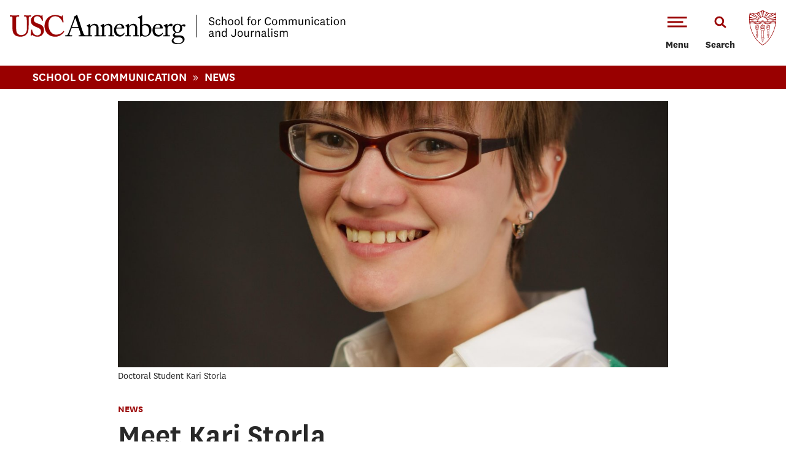

--- FILE ---
content_type: text/html; charset=utf-8
request_url: https://annenberg.usc.edu/communication/news/meet-kari-storla
body_size: 101224
content:
<!DOCTYPE html>
<!--[if IEMobile 7]><html class="iem7"  lang="en" dir="ltr"><![endif]-->
<!--[if lte IE 6]><html class="lt-ie9 lt-ie8 lt-ie7"  lang="en" dir="ltr"><![endif]-->
<!--[if (IE 7)&(!IEMobile)]><html class="lt-ie9 lt-ie8"  lang="en" dir="ltr"><![endif]-->
<!--[if IE 8]><html class="lt-ie9"  lang="en" dir="ltr"><![endif]-->
<!--[if (gte IE 9)|(gt IEMobile 7)]><!--><html  lang="en" dir="ltr"><!--<![endif]-->
  <head>
    <!-- Google Tag Manager -->
    <script>(function(w,d,s,l,i){w[l]=w[l]||[];w[l].push({'gtm.start':
    new Date().getTime(),event:'gtm.js'});var f=d.getElementsByTagName(s)[0],
    j=d.createElement(s),dl=l!='dataLayer'?'&l='+l:'';j.async=true;j.src=
    'https://www.googletagmanager.com/gtm.js?id='+i+dl;f.parentNode.insertBefore(j,f);
    })(window,document,'script','dataLayer','GTM-5NRDRDS');</script>
    <!-- End Google Tag Manager -->



    <meta name="theme-color" content="#991B1E">

    <meta http-equiv="Content-Type" content="text/html; charset=utf-8" /><script type="text/javascript">(window.NREUM||(NREUM={})).init={ajax:{deny_list:["bam.nr-data.net"]},feature_flags:["soft_nav"]};(window.NREUM||(NREUM={})).loader_config={licenseKey:"NRJS-60590b282091ab0b91e",applicationID:"673264067",browserID:"673264226"};;/*! For license information please see nr-loader-rum-1.308.0.min.js.LICENSE.txt */
(()=>{var e,t,r={163:(e,t,r)=>{"use strict";r.d(t,{j:()=>E});var n=r(384),i=r(1741);var a=r(2555);r(860).K7.genericEvents;const s="experimental.resources",o="register",c=e=>{if(!e||"string"!=typeof e)return!1;try{document.createDocumentFragment().querySelector(e)}catch{return!1}return!0};var d=r(2614),u=r(944),l=r(8122);const f="[data-nr-mask]",g=e=>(0,l.a)(e,(()=>{const e={feature_flags:[],experimental:{allow_registered_children:!1,resources:!1},mask_selector:"*",block_selector:"[data-nr-block]",mask_input_options:{color:!1,date:!1,"datetime-local":!1,email:!1,month:!1,number:!1,range:!1,search:!1,tel:!1,text:!1,time:!1,url:!1,week:!1,textarea:!1,select:!1,password:!0}};return{ajax:{deny_list:void 0,block_internal:!0,enabled:!0,autoStart:!0},api:{get allow_registered_children(){return e.feature_flags.includes(o)||e.experimental.allow_registered_children},set allow_registered_children(t){e.experimental.allow_registered_children=t},duplicate_registered_data:!1},browser_consent_mode:{enabled:!1},distributed_tracing:{enabled:void 0,exclude_newrelic_header:void 0,cors_use_newrelic_header:void 0,cors_use_tracecontext_headers:void 0,allowed_origins:void 0},get feature_flags(){return e.feature_flags},set feature_flags(t){e.feature_flags=t},generic_events:{enabled:!0,autoStart:!0},harvest:{interval:30},jserrors:{enabled:!0,autoStart:!0},logging:{enabled:!0,autoStart:!0},metrics:{enabled:!0,autoStart:!0},obfuscate:void 0,page_action:{enabled:!0},page_view_event:{enabled:!0,autoStart:!0},page_view_timing:{enabled:!0,autoStart:!0},performance:{capture_marks:!1,capture_measures:!1,capture_detail:!0,resources:{get enabled(){return e.feature_flags.includes(s)||e.experimental.resources},set enabled(t){e.experimental.resources=t},asset_types:[],first_party_domains:[],ignore_newrelic:!0}},privacy:{cookies_enabled:!0},proxy:{assets:void 0,beacon:void 0},session:{expiresMs:d.wk,inactiveMs:d.BB},session_replay:{autoStart:!0,enabled:!1,preload:!1,sampling_rate:10,error_sampling_rate:100,collect_fonts:!1,inline_images:!1,fix_stylesheets:!0,mask_all_inputs:!0,get mask_text_selector(){return e.mask_selector},set mask_text_selector(t){c(t)?e.mask_selector="".concat(t,",").concat(f):""===t||null===t?e.mask_selector=f:(0,u.R)(5,t)},get block_class(){return"nr-block"},get ignore_class(){return"nr-ignore"},get mask_text_class(){return"nr-mask"},get block_selector(){return e.block_selector},set block_selector(t){c(t)?e.block_selector+=",".concat(t):""!==t&&(0,u.R)(6,t)},get mask_input_options(){return e.mask_input_options},set mask_input_options(t){t&&"object"==typeof t?e.mask_input_options={...t,password:!0}:(0,u.R)(7,t)}},session_trace:{enabled:!0,autoStart:!0},soft_navigations:{enabled:!0,autoStart:!0},spa:{enabled:!0,autoStart:!0},ssl:void 0,user_actions:{enabled:!0,elementAttributes:["id","className","tagName","type"]}}})());var p=r(6154),m=r(9324);let h=0;const v={buildEnv:m.F3,distMethod:m.Xs,version:m.xv,originTime:p.WN},b={consented:!1},y={appMetadata:{},get consented(){return this.session?.state?.consent||b.consented},set consented(e){b.consented=e},customTransaction:void 0,denyList:void 0,disabled:!1,harvester:void 0,isolatedBacklog:!1,isRecording:!1,loaderType:void 0,maxBytes:3e4,obfuscator:void 0,onerror:void 0,ptid:void 0,releaseIds:{},session:void 0,timeKeeper:void 0,registeredEntities:[],jsAttributesMetadata:{bytes:0},get harvestCount(){return++h}},_=e=>{const t=(0,l.a)(e,y),r=Object.keys(v).reduce((e,t)=>(e[t]={value:v[t],writable:!1,configurable:!0,enumerable:!0},e),{});return Object.defineProperties(t,r)};var w=r(5701);const x=e=>{const t=e.startsWith("http");e+="/",r.p=t?e:"https://"+e};var R=r(7836),k=r(3241);const A={accountID:void 0,trustKey:void 0,agentID:void 0,licenseKey:void 0,applicationID:void 0,xpid:void 0},S=e=>(0,l.a)(e,A),T=new Set;function E(e,t={},r,s){let{init:o,info:c,loader_config:d,runtime:u={},exposed:l=!0}=t;if(!c){const e=(0,n.pV)();o=e.init,c=e.info,d=e.loader_config}e.init=g(o||{}),e.loader_config=S(d||{}),c.jsAttributes??={},p.bv&&(c.jsAttributes.isWorker=!0),e.info=(0,a.D)(c);const f=e.init,m=[c.beacon,c.errorBeacon];T.has(e.agentIdentifier)||(f.proxy.assets&&(x(f.proxy.assets),m.push(f.proxy.assets)),f.proxy.beacon&&m.push(f.proxy.beacon),e.beacons=[...m],function(e){const t=(0,n.pV)();Object.getOwnPropertyNames(i.W.prototype).forEach(r=>{const n=i.W.prototype[r];if("function"!=typeof n||"constructor"===n)return;let a=t[r];e[r]&&!1!==e.exposed&&"micro-agent"!==e.runtime?.loaderType&&(t[r]=(...t)=>{const n=e[r](...t);return a?a(...t):n})})}(e),(0,n.US)("activatedFeatures",w.B)),u.denyList=[...f.ajax.deny_list||[],...f.ajax.block_internal?m:[]],u.ptid=e.agentIdentifier,u.loaderType=r,e.runtime=_(u),T.has(e.agentIdentifier)||(e.ee=R.ee.get(e.agentIdentifier),e.exposed=l,(0,k.W)({agentIdentifier:e.agentIdentifier,drained:!!w.B?.[e.agentIdentifier],type:"lifecycle",name:"initialize",feature:void 0,data:e.config})),T.add(e.agentIdentifier)}},384:(e,t,r)=>{"use strict";r.d(t,{NT:()=>s,US:()=>u,Zm:()=>o,bQ:()=>d,dV:()=>c,pV:()=>l});var n=r(6154),i=r(1863),a=r(1910);const s={beacon:"bam.nr-data.net",errorBeacon:"bam.nr-data.net"};function o(){return n.gm.NREUM||(n.gm.NREUM={}),void 0===n.gm.newrelic&&(n.gm.newrelic=n.gm.NREUM),n.gm.NREUM}function c(){let e=o();return e.o||(e.o={ST:n.gm.setTimeout,SI:n.gm.setImmediate||n.gm.setInterval,CT:n.gm.clearTimeout,XHR:n.gm.XMLHttpRequest,REQ:n.gm.Request,EV:n.gm.Event,PR:n.gm.Promise,MO:n.gm.MutationObserver,FETCH:n.gm.fetch,WS:n.gm.WebSocket},(0,a.i)(...Object.values(e.o))),e}function d(e,t){let r=o();r.initializedAgents??={},t.initializedAt={ms:(0,i.t)(),date:new Date},r.initializedAgents[e]=t}function u(e,t){o()[e]=t}function l(){return function(){let e=o();const t=e.info||{};e.info={beacon:s.beacon,errorBeacon:s.errorBeacon,...t}}(),function(){let e=o();const t=e.init||{};e.init={...t}}(),c(),function(){let e=o();const t=e.loader_config||{};e.loader_config={...t}}(),o()}},782:(e,t,r)=>{"use strict";r.d(t,{T:()=>n});const n=r(860).K7.pageViewTiming},860:(e,t,r)=>{"use strict";r.d(t,{$J:()=>u,K7:()=>c,P3:()=>d,XX:()=>i,Yy:()=>o,df:()=>a,qY:()=>n,v4:()=>s});const n="events",i="jserrors",a="browser/blobs",s="rum",o="browser/logs",c={ajax:"ajax",genericEvents:"generic_events",jserrors:i,logging:"logging",metrics:"metrics",pageAction:"page_action",pageViewEvent:"page_view_event",pageViewTiming:"page_view_timing",sessionReplay:"session_replay",sessionTrace:"session_trace",softNav:"soft_navigations",spa:"spa"},d={[c.pageViewEvent]:1,[c.pageViewTiming]:2,[c.metrics]:3,[c.jserrors]:4,[c.spa]:5,[c.ajax]:6,[c.sessionTrace]:7,[c.softNav]:8,[c.sessionReplay]:9,[c.logging]:10,[c.genericEvents]:11},u={[c.pageViewEvent]:s,[c.pageViewTiming]:n,[c.ajax]:n,[c.spa]:n,[c.softNav]:n,[c.metrics]:i,[c.jserrors]:i,[c.sessionTrace]:a,[c.sessionReplay]:a,[c.logging]:o,[c.genericEvents]:"ins"}},944:(e,t,r)=>{"use strict";r.d(t,{R:()=>i});var n=r(3241);function i(e,t){"function"==typeof console.debug&&(console.debug("New Relic Warning: https://github.com/newrelic/newrelic-browser-agent/blob/main/docs/warning-codes.md#".concat(e),t),(0,n.W)({agentIdentifier:null,drained:null,type:"data",name:"warn",feature:"warn",data:{code:e,secondary:t}}))}},1687:(e,t,r)=>{"use strict";r.d(t,{Ak:()=>d,Ze:()=>f,x3:()=>u});var n=r(3241),i=r(7836),a=r(3606),s=r(860),o=r(2646);const c={};function d(e,t){const r={staged:!1,priority:s.P3[t]||0};l(e),c[e].get(t)||c[e].set(t,r)}function u(e,t){e&&c[e]&&(c[e].get(t)&&c[e].delete(t),p(e,t,!1),c[e].size&&g(e))}function l(e){if(!e)throw new Error("agentIdentifier required");c[e]||(c[e]=new Map)}function f(e="",t="feature",r=!1){if(l(e),!e||!c[e].get(t)||r)return p(e,t);c[e].get(t).staged=!0,g(e)}function g(e){const t=Array.from(c[e]);t.every(([e,t])=>t.staged)&&(t.sort((e,t)=>e[1].priority-t[1].priority),t.forEach(([t])=>{c[e].delete(t),p(e,t)}))}function p(e,t,r=!0){const s=e?i.ee.get(e):i.ee,c=a.i.handlers;if(!s.aborted&&s.backlog&&c){if((0,n.W)({agentIdentifier:e,type:"lifecycle",name:"drain",feature:t}),r){const e=s.backlog[t],r=c[t];if(r){for(let t=0;e&&t<e.length;++t)m(e[t],r);Object.entries(r).forEach(([e,t])=>{Object.values(t||{}).forEach(t=>{t[0]?.on&&t[0]?.context()instanceof o.y&&t[0].on(e,t[1])})})}}s.isolatedBacklog||delete c[t],s.backlog[t]=null,s.emit("drain-"+t,[])}}function m(e,t){var r=e[1];Object.values(t[r]||{}).forEach(t=>{var r=e[0];if(t[0]===r){var n=t[1],i=e[3],a=e[2];n.apply(i,a)}})}},1738:(e,t,r)=>{"use strict";r.d(t,{U:()=>g,Y:()=>f});var n=r(3241),i=r(9908),a=r(1863),s=r(944),o=r(5701),c=r(3969),d=r(8362),u=r(860),l=r(4261);function f(e,t,r,a){const f=a||r;!f||f[e]&&f[e]!==d.d.prototype[e]||(f[e]=function(){(0,i.p)(c.xV,["API/"+e+"/called"],void 0,u.K7.metrics,r.ee),(0,n.W)({agentIdentifier:r.agentIdentifier,drained:!!o.B?.[r.agentIdentifier],type:"data",name:"api",feature:l.Pl+e,data:{}});try{return t.apply(this,arguments)}catch(e){(0,s.R)(23,e)}})}function g(e,t,r,n,s){const o=e.info;null===r?delete o.jsAttributes[t]:o.jsAttributes[t]=r,(s||null===r)&&(0,i.p)(l.Pl+n,[(0,a.t)(),t,r],void 0,"session",e.ee)}},1741:(e,t,r)=>{"use strict";r.d(t,{W:()=>a});var n=r(944),i=r(4261);class a{#e(e,...t){if(this[e]!==a.prototype[e])return this[e](...t);(0,n.R)(35,e)}addPageAction(e,t){return this.#e(i.hG,e,t)}register(e){return this.#e(i.eY,e)}recordCustomEvent(e,t){return this.#e(i.fF,e,t)}setPageViewName(e,t){return this.#e(i.Fw,e,t)}setCustomAttribute(e,t,r){return this.#e(i.cD,e,t,r)}noticeError(e,t){return this.#e(i.o5,e,t)}setUserId(e,t=!1){return this.#e(i.Dl,e,t)}setApplicationVersion(e){return this.#e(i.nb,e)}setErrorHandler(e){return this.#e(i.bt,e)}addRelease(e,t){return this.#e(i.k6,e,t)}log(e,t){return this.#e(i.$9,e,t)}start(){return this.#e(i.d3)}finished(e){return this.#e(i.BL,e)}recordReplay(){return this.#e(i.CH)}pauseReplay(){return this.#e(i.Tb)}addToTrace(e){return this.#e(i.U2,e)}setCurrentRouteName(e){return this.#e(i.PA,e)}interaction(e){return this.#e(i.dT,e)}wrapLogger(e,t,r){return this.#e(i.Wb,e,t,r)}measure(e,t){return this.#e(i.V1,e,t)}consent(e){return this.#e(i.Pv,e)}}},1863:(e,t,r)=>{"use strict";function n(){return Math.floor(performance.now())}r.d(t,{t:()=>n})},1910:(e,t,r)=>{"use strict";r.d(t,{i:()=>a});var n=r(944);const i=new Map;function a(...e){return e.every(e=>{if(i.has(e))return i.get(e);const t="function"==typeof e?e.toString():"",r=t.includes("[native code]"),a=t.includes("nrWrapper");return r||a||(0,n.R)(64,e?.name||t),i.set(e,r),r})}},2555:(e,t,r)=>{"use strict";r.d(t,{D:()=>o,f:()=>s});var n=r(384),i=r(8122);const a={beacon:n.NT.beacon,errorBeacon:n.NT.errorBeacon,licenseKey:void 0,applicationID:void 0,sa:void 0,queueTime:void 0,applicationTime:void 0,ttGuid:void 0,user:void 0,account:void 0,product:void 0,extra:void 0,jsAttributes:{},userAttributes:void 0,atts:void 0,transactionName:void 0,tNamePlain:void 0};function s(e){try{return!!e.licenseKey&&!!e.errorBeacon&&!!e.applicationID}catch(e){return!1}}const o=e=>(0,i.a)(e,a)},2614:(e,t,r)=>{"use strict";r.d(t,{BB:()=>s,H3:()=>n,g:()=>d,iL:()=>c,tS:()=>o,uh:()=>i,wk:()=>a});const n="NRBA",i="SESSION",a=144e5,s=18e5,o={STARTED:"session-started",PAUSE:"session-pause",RESET:"session-reset",RESUME:"session-resume",UPDATE:"session-update"},c={SAME_TAB:"same-tab",CROSS_TAB:"cross-tab"},d={OFF:0,FULL:1,ERROR:2}},2646:(e,t,r)=>{"use strict";r.d(t,{y:()=>n});class n{constructor(e){this.contextId=e}}},2843:(e,t,r)=>{"use strict";r.d(t,{G:()=>a,u:()=>i});var n=r(3878);function i(e,t=!1,r,i){(0,n.DD)("visibilitychange",function(){if(t)return void("hidden"===document.visibilityState&&e());e(document.visibilityState)},r,i)}function a(e,t,r){(0,n.sp)("pagehide",e,t,r)}},3241:(e,t,r)=>{"use strict";r.d(t,{W:()=>a});var n=r(6154);const i="newrelic";function a(e={}){try{n.gm.dispatchEvent(new CustomEvent(i,{detail:e}))}catch(e){}}},3606:(e,t,r)=>{"use strict";r.d(t,{i:()=>a});var n=r(9908);a.on=s;var i=a.handlers={};function a(e,t,r,a){s(a||n.d,i,e,t,r)}function s(e,t,r,i,a){a||(a="feature"),e||(e=n.d);var s=t[a]=t[a]||{};(s[r]=s[r]||[]).push([e,i])}},3878:(e,t,r)=>{"use strict";function n(e,t){return{capture:e,passive:!1,signal:t}}function i(e,t,r=!1,i){window.addEventListener(e,t,n(r,i))}function a(e,t,r=!1,i){document.addEventListener(e,t,n(r,i))}r.d(t,{DD:()=>a,jT:()=>n,sp:()=>i})},3969:(e,t,r)=>{"use strict";r.d(t,{TZ:()=>n,XG:()=>o,rs:()=>i,xV:()=>s,z_:()=>a});const n=r(860).K7.metrics,i="sm",a="cm",s="storeSupportabilityMetrics",o="storeEventMetrics"},4234:(e,t,r)=>{"use strict";r.d(t,{W:()=>a});var n=r(7836),i=r(1687);class a{constructor(e,t){this.agentIdentifier=e,this.ee=n.ee.get(e),this.featureName=t,this.blocked=!1}deregisterDrain(){(0,i.x3)(this.agentIdentifier,this.featureName)}}},4261:(e,t,r)=>{"use strict";r.d(t,{$9:()=>d,BL:()=>o,CH:()=>g,Dl:()=>_,Fw:()=>y,PA:()=>h,Pl:()=>n,Pv:()=>k,Tb:()=>l,U2:()=>a,V1:()=>R,Wb:()=>x,bt:()=>b,cD:()=>v,d3:()=>w,dT:()=>c,eY:()=>p,fF:()=>f,hG:()=>i,k6:()=>s,nb:()=>m,o5:()=>u});const n="api-",i="addPageAction",a="addToTrace",s="addRelease",o="finished",c="interaction",d="log",u="noticeError",l="pauseReplay",f="recordCustomEvent",g="recordReplay",p="register",m="setApplicationVersion",h="setCurrentRouteName",v="setCustomAttribute",b="setErrorHandler",y="setPageViewName",_="setUserId",w="start",x="wrapLogger",R="measure",k="consent"},5289:(e,t,r)=>{"use strict";r.d(t,{GG:()=>s,Qr:()=>c,sB:()=>o});var n=r(3878),i=r(6389);function a(){return"undefined"==typeof document||"complete"===document.readyState}function s(e,t){if(a())return e();const r=(0,i.J)(e),s=setInterval(()=>{a()&&(clearInterval(s),r())},500);(0,n.sp)("load",r,t)}function o(e){if(a())return e();(0,n.DD)("DOMContentLoaded",e)}function c(e){if(a())return e();(0,n.sp)("popstate",e)}},5607:(e,t,r)=>{"use strict";r.d(t,{W:()=>n});const n=(0,r(9566).bz)()},5701:(e,t,r)=>{"use strict";r.d(t,{B:()=>a,t:()=>s});var n=r(3241);const i=new Set,a={};function s(e,t){const r=t.agentIdentifier;a[r]??={},e&&"object"==typeof e&&(i.has(r)||(t.ee.emit("rumresp",[e]),a[r]=e,i.add(r),(0,n.W)({agentIdentifier:r,loaded:!0,drained:!0,type:"lifecycle",name:"load",feature:void 0,data:e})))}},6154:(e,t,r)=>{"use strict";r.d(t,{OF:()=>c,RI:()=>i,WN:()=>u,bv:()=>a,eN:()=>l,gm:()=>s,mw:()=>o,sb:()=>d});var n=r(1863);const i="undefined"!=typeof window&&!!window.document,a="undefined"!=typeof WorkerGlobalScope&&("undefined"!=typeof self&&self instanceof WorkerGlobalScope&&self.navigator instanceof WorkerNavigator||"undefined"!=typeof globalThis&&globalThis instanceof WorkerGlobalScope&&globalThis.navigator instanceof WorkerNavigator),s=i?window:"undefined"!=typeof WorkerGlobalScope&&("undefined"!=typeof self&&self instanceof WorkerGlobalScope&&self||"undefined"!=typeof globalThis&&globalThis instanceof WorkerGlobalScope&&globalThis),o=Boolean("hidden"===s?.document?.visibilityState),c=/iPad|iPhone|iPod/.test(s.navigator?.userAgent),d=c&&"undefined"==typeof SharedWorker,u=((()=>{const e=s.navigator?.userAgent?.match(/Firefox[/\s](\d+\.\d+)/);Array.isArray(e)&&e.length>=2&&e[1]})(),Date.now()-(0,n.t)()),l=()=>"undefined"!=typeof PerformanceNavigationTiming&&s?.performance?.getEntriesByType("navigation")?.[0]?.responseStart},6389:(e,t,r)=>{"use strict";function n(e,t=500,r={}){const n=r?.leading||!1;let i;return(...r)=>{n&&void 0===i&&(e.apply(this,r),i=setTimeout(()=>{i=clearTimeout(i)},t)),n||(clearTimeout(i),i=setTimeout(()=>{e.apply(this,r)},t))}}function i(e){let t=!1;return(...r)=>{t||(t=!0,e.apply(this,r))}}r.d(t,{J:()=>i,s:()=>n})},6630:(e,t,r)=>{"use strict";r.d(t,{T:()=>n});const n=r(860).K7.pageViewEvent},7699:(e,t,r)=>{"use strict";r.d(t,{It:()=>a,KC:()=>o,No:()=>i,qh:()=>s});var n=r(860);const i=16e3,a=1e6,s="SESSION_ERROR",o={[n.K7.logging]:!0,[n.K7.genericEvents]:!1,[n.K7.jserrors]:!1,[n.K7.ajax]:!1}},7836:(e,t,r)=>{"use strict";r.d(t,{P:()=>o,ee:()=>c});var n=r(384),i=r(8990),a=r(2646),s=r(5607);const o="nr@context:".concat(s.W),c=function e(t,r){var n={},s={},u={},l=!1;try{l=16===r.length&&d.initializedAgents?.[r]?.runtime.isolatedBacklog}catch(e){}var f={on:p,addEventListener:p,removeEventListener:function(e,t){var r=n[e];if(!r)return;for(var i=0;i<r.length;i++)r[i]===t&&r.splice(i,1)},emit:function(e,r,n,i,a){!1!==a&&(a=!0);if(c.aborted&&!i)return;t&&a&&t.emit(e,r,n);var o=g(n);m(e).forEach(e=>{e.apply(o,r)});var d=v()[s[e]];d&&d.push([f,e,r,o]);return o},get:h,listeners:m,context:g,buffer:function(e,t){const r=v();if(t=t||"feature",f.aborted)return;Object.entries(e||{}).forEach(([e,n])=>{s[n]=t,t in r||(r[t]=[])})},abort:function(){f._aborted=!0,Object.keys(f.backlog).forEach(e=>{delete f.backlog[e]})},isBuffering:function(e){return!!v()[s[e]]},debugId:r,backlog:l?{}:t&&"object"==typeof t.backlog?t.backlog:{},isolatedBacklog:l};return Object.defineProperty(f,"aborted",{get:()=>{let e=f._aborted||!1;return e||(t&&(e=t.aborted),e)}}),f;function g(e){return e&&e instanceof a.y?e:e?(0,i.I)(e,o,()=>new a.y(o)):new a.y(o)}function p(e,t){n[e]=m(e).concat(t)}function m(e){return n[e]||[]}function h(t){return u[t]=u[t]||e(f,t)}function v(){return f.backlog}}(void 0,"globalEE"),d=(0,n.Zm)();d.ee||(d.ee=c)},8122:(e,t,r)=>{"use strict";r.d(t,{a:()=>i});var n=r(944);function i(e,t){try{if(!e||"object"!=typeof e)return(0,n.R)(3);if(!t||"object"!=typeof t)return(0,n.R)(4);const r=Object.create(Object.getPrototypeOf(t),Object.getOwnPropertyDescriptors(t)),a=0===Object.keys(r).length?e:r;for(let s in a)if(void 0!==e[s])try{if(null===e[s]){r[s]=null;continue}Array.isArray(e[s])&&Array.isArray(t[s])?r[s]=Array.from(new Set([...e[s],...t[s]])):"object"==typeof e[s]&&"object"==typeof t[s]?r[s]=i(e[s],t[s]):r[s]=e[s]}catch(e){r[s]||(0,n.R)(1,e)}return r}catch(e){(0,n.R)(2,e)}}},8362:(e,t,r)=>{"use strict";r.d(t,{d:()=>a});var n=r(9566),i=r(1741);class a extends i.W{agentIdentifier=(0,n.LA)(16)}},8374:(e,t,r)=>{r.nc=(()=>{try{return document?.currentScript?.nonce}catch(e){}return""})()},8990:(e,t,r)=>{"use strict";r.d(t,{I:()=>i});var n=Object.prototype.hasOwnProperty;function i(e,t,r){if(n.call(e,t))return e[t];var i=r();if(Object.defineProperty&&Object.keys)try{return Object.defineProperty(e,t,{value:i,writable:!0,enumerable:!1}),i}catch(e){}return e[t]=i,i}},9324:(e,t,r)=>{"use strict";r.d(t,{F3:()=>i,Xs:()=>a,xv:()=>n});const n="1.308.0",i="PROD",a="CDN"},9566:(e,t,r)=>{"use strict";r.d(t,{LA:()=>o,bz:()=>s});var n=r(6154);const i="xxxxxxxx-xxxx-4xxx-yxxx-xxxxxxxxxxxx";function a(e,t){return e?15&e[t]:16*Math.random()|0}function s(){const e=n.gm?.crypto||n.gm?.msCrypto;let t,r=0;return e&&e.getRandomValues&&(t=e.getRandomValues(new Uint8Array(30))),i.split("").map(e=>"x"===e?a(t,r++).toString(16):"y"===e?(3&a()|8).toString(16):e).join("")}function o(e){const t=n.gm?.crypto||n.gm?.msCrypto;let r,i=0;t&&t.getRandomValues&&(r=t.getRandomValues(new Uint8Array(e)));const s=[];for(var o=0;o<e;o++)s.push(a(r,i++).toString(16));return s.join("")}},9908:(e,t,r)=>{"use strict";r.d(t,{d:()=>n,p:()=>i});var n=r(7836).ee.get("handle");function i(e,t,r,i,a){a?(a.buffer([e],i),a.emit(e,t,r)):(n.buffer([e],i),n.emit(e,t,r))}}},n={};function i(e){var t=n[e];if(void 0!==t)return t.exports;var a=n[e]={exports:{}};return r[e](a,a.exports,i),a.exports}i.m=r,i.d=(e,t)=>{for(var r in t)i.o(t,r)&&!i.o(e,r)&&Object.defineProperty(e,r,{enumerable:!0,get:t[r]})},i.f={},i.e=e=>Promise.all(Object.keys(i.f).reduce((t,r)=>(i.f[r](e,t),t),[])),i.u=e=>"nr-rum-1.308.0.min.js",i.o=(e,t)=>Object.prototype.hasOwnProperty.call(e,t),e={},t="NRBA-1.308.0.PROD:",i.l=(r,n,a,s)=>{if(e[r])e[r].push(n);else{var o,c;if(void 0!==a)for(var d=document.getElementsByTagName("script"),u=0;u<d.length;u++){var l=d[u];if(l.getAttribute("src")==r||l.getAttribute("data-webpack")==t+a){o=l;break}}if(!o){c=!0;var f={296:"sha512-+MIMDsOcckGXa1EdWHqFNv7P+JUkd5kQwCBr3KE6uCvnsBNUrdSt4a/3/L4j4TxtnaMNjHpza2/erNQbpacJQA=="};(o=document.createElement("script")).charset="utf-8",i.nc&&o.setAttribute("nonce",i.nc),o.setAttribute("data-webpack",t+a),o.src=r,0!==o.src.indexOf(window.location.origin+"/")&&(o.crossOrigin="anonymous"),f[s]&&(o.integrity=f[s])}e[r]=[n];var g=(t,n)=>{o.onerror=o.onload=null,clearTimeout(p);var i=e[r];if(delete e[r],o.parentNode&&o.parentNode.removeChild(o),i&&i.forEach(e=>e(n)),t)return t(n)},p=setTimeout(g.bind(null,void 0,{type:"timeout",target:o}),12e4);o.onerror=g.bind(null,o.onerror),o.onload=g.bind(null,o.onload),c&&document.head.appendChild(o)}},i.r=e=>{"undefined"!=typeof Symbol&&Symbol.toStringTag&&Object.defineProperty(e,Symbol.toStringTag,{value:"Module"}),Object.defineProperty(e,"__esModule",{value:!0})},i.p="https://js-agent.newrelic.com/",(()=>{var e={374:0,840:0};i.f.j=(t,r)=>{var n=i.o(e,t)?e[t]:void 0;if(0!==n)if(n)r.push(n[2]);else{var a=new Promise((r,i)=>n=e[t]=[r,i]);r.push(n[2]=a);var s=i.p+i.u(t),o=new Error;i.l(s,r=>{if(i.o(e,t)&&(0!==(n=e[t])&&(e[t]=void 0),n)){var a=r&&("load"===r.type?"missing":r.type),s=r&&r.target&&r.target.src;o.message="Loading chunk "+t+" failed: ("+a+": "+s+")",o.name="ChunkLoadError",o.type=a,o.request=s,n[1](o)}},"chunk-"+t,t)}};var t=(t,r)=>{var n,a,[s,o,c]=r,d=0;if(s.some(t=>0!==e[t])){for(n in o)i.o(o,n)&&(i.m[n]=o[n]);if(c)c(i)}for(t&&t(r);d<s.length;d++)a=s[d],i.o(e,a)&&e[a]&&e[a][0](),e[a]=0},r=self["webpackChunk:NRBA-1.308.0.PROD"]=self["webpackChunk:NRBA-1.308.0.PROD"]||[];r.forEach(t.bind(null,0)),r.push=t.bind(null,r.push.bind(r))})(),(()=>{"use strict";i(8374);var e=i(8362),t=i(860);const r=Object.values(t.K7);var n=i(163);var a=i(9908),s=i(1863),o=i(4261),c=i(1738);var d=i(1687),u=i(4234),l=i(5289),f=i(6154),g=i(944),p=i(384);const m=e=>f.RI&&!0===e?.privacy.cookies_enabled;function h(e){return!!(0,p.dV)().o.MO&&m(e)&&!0===e?.session_trace.enabled}var v=i(6389),b=i(7699);class y extends u.W{constructor(e,t){super(e.agentIdentifier,t),this.agentRef=e,this.abortHandler=void 0,this.featAggregate=void 0,this.loadedSuccessfully=void 0,this.onAggregateImported=new Promise(e=>{this.loadedSuccessfully=e}),this.deferred=Promise.resolve(),!1===e.init[this.featureName].autoStart?this.deferred=new Promise((t,r)=>{this.ee.on("manual-start-all",(0,v.J)(()=>{(0,d.Ak)(e.agentIdentifier,this.featureName),t()}))}):(0,d.Ak)(e.agentIdentifier,t)}importAggregator(e,t,r={}){if(this.featAggregate)return;const n=async()=>{let n;await this.deferred;try{if(m(e.init)){const{setupAgentSession:t}=await i.e(296).then(i.bind(i,3305));n=t(e)}}catch(e){(0,g.R)(20,e),this.ee.emit("internal-error",[e]),(0,a.p)(b.qh,[e],void 0,this.featureName,this.ee)}try{if(!this.#t(this.featureName,n,e.init))return(0,d.Ze)(this.agentIdentifier,this.featureName),void this.loadedSuccessfully(!1);const{Aggregate:i}=await t();this.featAggregate=new i(e,r),e.runtime.harvester.initializedAggregates.push(this.featAggregate),this.loadedSuccessfully(!0)}catch(e){(0,g.R)(34,e),this.abortHandler?.(),(0,d.Ze)(this.agentIdentifier,this.featureName,!0),this.loadedSuccessfully(!1),this.ee&&this.ee.abort()}};f.RI?(0,l.GG)(()=>n(),!0):n()}#t(e,r,n){if(this.blocked)return!1;switch(e){case t.K7.sessionReplay:return h(n)&&!!r;case t.K7.sessionTrace:return!!r;default:return!0}}}var _=i(6630),w=i(2614),x=i(3241);class R extends y{static featureName=_.T;constructor(e){var t;super(e,_.T),this.setupInspectionEvents(e.agentIdentifier),t=e,(0,c.Y)(o.Fw,function(e,r){"string"==typeof e&&("/"!==e.charAt(0)&&(e="/"+e),t.runtime.customTransaction=(r||"http://custom.transaction")+e,(0,a.p)(o.Pl+o.Fw,[(0,s.t)()],void 0,void 0,t.ee))},t),this.importAggregator(e,()=>i.e(296).then(i.bind(i,3943)))}setupInspectionEvents(e){const t=(t,r)=>{t&&(0,x.W)({agentIdentifier:e,timeStamp:t.timeStamp,loaded:"complete"===t.target.readyState,type:"window",name:r,data:t.target.location+""})};(0,l.sB)(e=>{t(e,"DOMContentLoaded")}),(0,l.GG)(e=>{t(e,"load")}),(0,l.Qr)(e=>{t(e,"navigate")}),this.ee.on(w.tS.UPDATE,(t,r)=>{(0,x.W)({agentIdentifier:e,type:"lifecycle",name:"session",data:r})})}}class k extends e.d{constructor(e){var t;(super(),f.gm)?(this.features={},(0,p.bQ)(this.agentIdentifier,this),this.desiredFeatures=new Set(e.features||[]),this.desiredFeatures.add(R),(0,n.j)(this,e,e.loaderType||"agent"),t=this,(0,c.Y)(o.cD,function(e,r,n=!1){if("string"==typeof e){if(["string","number","boolean"].includes(typeof r)||null===r)return(0,c.U)(t,e,r,o.cD,n);(0,g.R)(40,typeof r)}else(0,g.R)(39,typeof e)},t),function(e){(0,c.Y)(o.Dl,function(t,r=!1){if("string"!=typeof t&&null!==t)return void(0,g.R)(41,typeof t);const n=e.info.jsAttributes["enduser.id"];r&&null!=n&&n!==t?(0,a.p)(o.Pl+"setUserIdAndResetSession",[t],void 0,"session",e.ee):(0,c.U)(e,"enduser.id",t,o.Dl,!0)},e)}(this),function(e){(0,c.Y)(o.nb,function(t){if("string"==typeof t||null===t)return(0,c.U)(e,"application.version",t,o.nb,!1);(0,g.R)(42,typeof t)},e)}(this),function(e){(0,c.Y)(o.d3,function(){e.ee.emit("manual-start-all")},e)}(this),function(e){(0,c.Y)(o.Pv,function(t=!0){if("boolean"==typeof t){if((0,a.p)(o.Pl+o.Pv,[t],void 0,"session",e.ee),e.runtime.consented=t,t){const t=e.features.page_view_event;t.onAggregateImported.then(e=>{const r=t.featAggregate;e&&!r.sentRum&&r.sendRum()})}}else(0,g.R)(65,typeof t)},e)}(this),this.run()):(0,g.R)(21)}get config(){return{info:this.info,init:this.init,loader_config:this.loader_config,runtime:this.runtime}}get api(){return this}run(){try{const e=function(e){const t={};return r.forEach(r=>{t[r]=!!e[r]?.enabled}),t}(this.init),n=[...this.desiredFeatures];n.sort((e,r)=>t.P3[e.featureName]-t.P3[r.featureName]),n.forEach(r=>{if(!e[r.featureName]&&r.featureName!==t.K7.pageViewEvent)return;if(r.featureName===t.K7.spa)return void(0,g.R)(67);const n=function(e){switch(e){case t.K7.ajax:return[t.K7.jserrors];case t.K7.sessionTrace:return[t.K7.ajax,t.K7.pageViewEvent];case t.K7.sessionReplay:return[t.K7.sessionTrace];case t.K7.pageViewTiming:return[t.K7.pageViewEvent];default:return[]}}(r.featureName).filter(e=>!(e in this.features));n.length>0&&(0,g.R)(36,{targetFeature:r.featureName,missingDependencies:n}),this.features[r.featureName]=new r(this)})}catch(e){(0,g.R)(22,e);for(const e in this.features)this.features[e].abortHandler?.();const t=(0,p.Zm)();delete t.initializedAgents[this.agentIdentifier]?.features,delete this.sharedAggregator;return t.ee.get(this.agentIdentifier).abort(),!1}}}var A=i(2843),S=i(782);class T extends y{static featureName=S.T;constructor(e){super(e,S.T),f.RI&&((0,A.u)(()=>(0,a.p)("docHidden",[(0,s.t)()],void 0,S.T,this.ee),!0),(0,A.G)(()=>(0,a.p)("winPagehide",[(0,s.t)()],void 0,S.T,this.ee)),this.importAggregator(e,()=>i.e(296).then(i.bind(i,2117))))}}var E=i(3969);class I extends y{static featureName=E.TZ;constructor(e){super(e,E.TZ),f.RI&&document.addEventListener("securitypolicyviolation",e=>{(0,a.p)(E.xV,["Generic/CSPViolation/Detected"],void 0,this.featureName,this.ee)}),this.importAggregator(e,()=>i.e(296).then(i.bind(i,9623)))}}new k({features:[R,T,I],loaderType:"lite"})})()})();</script>
<meta name="description" content="Kari Storla is the President of the Annenberg Communication Graduate Student Association (ACGSA) Year: Fourth; All But Dissertation Hometown: Marietta, Georgia Undergraduate Institution: Georgia State University Research Area: rhetoric, gender, trauma studies Dissertation Topic: Examining the role that the social construction of gender plays in discourses of sexual assault and" />
<meta name="generator" content="Drupal 7 (http://drupal.org)" />
<link rel="canonical" href="https://annenberg.usc.edu/communication/news/meet-kari-storla" />
<link rel="shortlink" href="https://annenberg.usc.edu/node/42776" />
<meta property="og:url" content="http://annenberg.usc.edu/communication/news/meet-kari-storla" />
<meta property="og:title" content="Meet Kari Storla" />
<meta property="og:image" content="https://annenberg.usc.edu/sites/default/files/storla_kari_meet%20the%20students.jpg" />
<meta name="twitter:card" content="summary_large_image" />
<meta name="twitter:site" content="@uscannenberg" />
<meta name="twitter:creator" content="@uscannenberg" />
<meta name="twitter:url" content="https://annenberg.usc.edu/communication/news/meet-kari-storla" />
<meta name="twitter:title" content="Meet Kari Storla" />
<meta name="twitter:description" content="Kari Storla is the President of the Annenberg Communication Graduate Student Association (ACGSA) Year: Fourth; All But Dissertation Hometown: Marietta, Georgia Undergraduate Institution: Georgia" />
    <title>Meet Kari Storla | USC Annenberg</title>
    <link rel="apple-touch-icon" sizes="57x57" href="/sites/all/themes/annenberg/icons/favicon-57x57.png">
    <link rel="apple-touch-icon" sizes="114x114" href="/sites/all/themes/annenberg/icons/favicon-114x114.png">
    <link rel="apple-touch-icon" sizes="72x72" href="/sites/all/themes/annenberg/icons/favicon-72x72.png">
    <link rel="apple-touch-icon" sizes="144x144" href="/sites/all/themes/annenberg/icons/favicon-144x144.png">
    <link rel="apple-touch-icon" sizes="60x60" href="/sites/all/themes/annenberg/icons/favicon-60x60.png">
    <link rel="apple-touch-icon" sizes="120x120" href="/sites/all/themes/annenberg/icons/favicon-120x120.png">
    <link rel="apple-touch-icon" sizes="76x76" href="/sites/all/themes/annenberg/icons/favicon-76x76.png">
    <link rel="apple-touch-icon" sizes="152x152" href="/sites/all/themes/annenberg/icons/favicon-152x152.png">
    <link rel="apple-touch-icon" sizes="180x180" href="/sites/all/themes/annenberg/icons/favicon-180x180.png">
    <link rel="icon" type="image/png" href="/sites/all/themes/annenberg/icons/favicon-192x192.png" sizes="192x192">
    <link rel="icon" type="image/png" href="/sites/all/themes/annenberg/icons/favicon-160x160.png" sizes="160x160">
    <link rel="icon" type="image/png" href="/sites/all/themes/annenberg/icons/favicon-96x96.png" sizes="96x96">
    <link rel="icon" type="image/png" href="/sites/all/themes/annenberg/icons/favicon-16x16.png" sizes="16x16">
    <link rel="icon" type="image/png" href="/sites/all/themes/annenberg/icons/favicon-32x32.png" sizes="32x32">
    <meta name="msapplication-TileColor" content="#FFCC05">
    <meta name="msapplication-TileImage" content="/sites/all/themes/annenberg/icons/mstile-144x144.png">
    <link type="text/css" rel="stylesheet" href="https://annenberg.usc.edu/sites/default/files/css/css_lQaZfjVpwP_oGNqdtWCSpJT1EMqXdMiU84ekLLxQnc4.css" media="all" />
<link type="text/css" rel="stylesheet" href="https://annenberg.usc.edu/sites/default/files/css/css_DMxX62rwvcrZ3_XTFZTPzgA80vS8TtQ2InPzvITXcsc.css" media="all" />
<link type="text/css" rel="stylesheet" href="https://annenberg.usc.edu/sites/default/files/css/css_AbpHGcgLb-kRsJGnwFEktk7uzpZOCcBY74-YBdrKVGs.css" media="all" />
<link type="text/css" rel="stylesheet" href="https://annenberg.usc.edu/sites/default/files/css/css_Q4HmMZqMdHrn8GpRwF_nqPzsZ_m_9sZ6FRQiec2VS7k.css" media="all" />
    <script type="text/javascript" src="https://annenberg.usc.edu/sites/default/files/js/js_mOx0WHl6cNZI0fqrVldT0Ay6Zv7VRFDm9LexZoNN_NI.js"></script>
<script type="text/javascript">
<!--//--><![CDATA[//><!--
document.createElement( "picture" );
//--><!]]>
</script>
<script type="text/javascript" src="https://annenberg.usc.edu/sites/default/files/js/js_VPkB23DwvoY-_r2DUAZLhCLeGFoPsrquWLm_ZXst9-c.js"></script>
<script type="text/javascript" src="https://annenberg.usc.edu/sites/default/files/js/js_ECORatTAvR75ld76ka8hZgEWtT8Thq95IWakv4Y-2Zk.js"></script>
<script type="text/javascript" src="https://annenberg.usc.edu/sites/default/files/js/js_bZrma6REH41F4Q9eZihxRjRy08aEerJCkYoX2VLlG9s.js"></script>
<script type="text/javascript" src="https://annenberg.usc.edu/sites/default/files/js/js_qPyBX3gLpfor37mi_U5DKnkJRacOZT8hcK_yWumIgaE.js"></script>
<script type="text/javascript" src="https://annenberg.usc.edu/sites/default/files/js/js_EOyQO3d5HjlRhtJ3lCr0LqRu22Nzgdp5VQfarw8ti1A.js"></script>
<script type="text/javascript">
<!--//--><![CDATA[//><!--
jQuery.extend(Drupal.settings, {"basePath":"\/","pathPrefix":"","setHasJsCookie":0,"ajaxPageState":{"theme":"annenberg","theme_token":"EXBcrzwceDybEEfS3A22W5S8rC92_jHOtC_MyIwX8BM","jquery_version":"1.12","jquery_version_token":"wNzpeqqrB7hOcMQAEY6nWa7pCMFqoMa0h0M5O40WDGs","js":{"sites\/all\/modules\/contrib\/picture\/picturefill\/picturefill.min.js":1,"sites\/all\/modules\/contrib\/picture\/picture.min.js":1,"sites\/all\/modules\/contrib\/tag1d7es_jquery_update\/replace\/jquery\/1.12\/jquery.min.js":1,"0":1,"misc\/jquery-extend-3.4.0.js":1,"misc\/jquery-html-prefilter-3.5.0-backport.js":1,"misc\/jquery.once.js":1,"misc\/drupal.js":1,"sites\/all\/libraries\/fitvids\/jquery.fitvids.js":1,"sites\/all\/modules\/contrib\/tag1d7es_jquery_update\/js\/jquery_browser.js":1,"sites\/all\/modules\/contrib\/tag1d7es_jquery_update\/replace\/ui\/external\/jquery.cookie.js":1,"sites\/all\/modules\/contrib\/tag1d7es_jquery_update\/replace\/jquery.form\/4\/jquery.form.min.js":1,"misc\/ajax.js":1,"sites\/all\/modules\/contrib\/tag1d7es_jquery_update\/js\/jquery_update.js":1,"sites\/all\/modules\/contrib\/entityreference\/js\/entityreference.js":1,"sites\/all\/modules\/contrib\/fitvids\/fitvids.js":1,"sites\/all\/modules\/contrib\/views\/js\/base.js":1,"misc\/progress.js":1,"sites\/all\/modules\/contrib\/views\/js\/ajax_view.js":1,"sites\/all\/themes\/annenberg\/js\/social_toolbar.js":1,"sites\/all\/themes\/annenberg\/js\/vendor\/matchheight\/jquery.matchHeight-min.js":1,"sites\/all\/themes\/annenberg\/js\/script.js":1,"sites\/all\/themes\/annenberg\/js\/header-d9.js":1},"css":{"modules\/system\/system.base.css":1,"modules\/system\/system.menus.css":1,"modules\/system\/system.messages.css":1,"modules\/system\/system.theme.css":1,"modules\/comment\/comment.css":1,"sites\/all\/modules\/contrib\/date\/date_repeat_field\/date_repeat_field.css":1,"modules\/field\/theme\/field.css":1,"sites\/all\/modules\/contrib\/fitvids\/fitvids.css":1,"modules\/node\/node.css":1,"sites\/all\/modules\/contrib\/picture\/picture_wysiwyg.css":1,"sites\/all\/modules\/contrib\/relation_add\/relation_add.css":1,"modules\/search\/search.css":1,"modules\/user\/user.css":1,"sites\/all\/modules\/contrib\/views\/css\/views.css":1,"sites\/all\/modules\/contrib\/ctools\/css\/ctools.css":1,"sites\/all\/modules\/contrib\/panels\/css\/panels.css":1,"sites\/all\/themes\/annenberg\/layouts\/annenberg_standard\/annenberg_standard.css":1,"modules\/taxonomy\/taxonomy.css":1,"sites\/all\/themes\/annenberg\/addressfield.css":1,"sites\/all\/themes\/annenberg\/aggregator.css":1,"sites\/all\/themes\/annenberg\/block.css":1,"sites\/all\/themes\/annenberg\/book.css":1,"sites\/all\/themes\/annenberg\/comment.css":1,"sites\/all\/themes\/annenberg\/dblog.css":1,"sites\/all\/themes\/annenberg\/field.css":1,"sites\/all\/themes\/annenberg\/file.css":1,"sites\/all\/themes\/annenberg\/filter.css":1,"sites\/all\/themes\/annenberg\/forum.css":1,"sites\/all\/themes\/annenberg\/help.css":1,"sites\/all\/themes\/annenberg\/menu.css":1,"sites\/all\/themes\/annenberg\/node.css":1,"sites\/all\/themes\/annenberg\/openid.css":1,"sites\/all\/themes\/annenberg\/poll.css":1,"sites\/all\/themes\/annenberg\/profile.css":1,"sites\/all\/themes\/annenberg\/search.css":1,"sites\/all\/themes\/annenberg\/statistics.css":1,"sites\/all\/themes\/annenberg\/syslog.css":1,"sites\/all\/themes\/annenberg\/admin.css":1,"sites\/all\/themes\/annenberg\/maintenance.css":1,"sites\/all\/themes\/annenberg\/system.css":1,"sites\/all\/themes\/annenberg\/system.admin.css":1,"sites\/all\/themes\/annenberg\/system.maintenance.css":1,"sites\/all\/themes\/annenberg\/system.messages.css":1,"sites\/all\/themes\/annenberg\/system.theme.css":1,"sites\/all\/themes\/annenberg\/system.menus.css":1,"sites\/all\/themes\/annenberg\/taxonomy.css":1,"sites\/all\/themes\/annenberg\/tracker.css":1,"sites\/all\/themes\/annenberg\/update.css":1,"sites\/all\/themes\/annenberg\/user.css":1,"sites\/all\/themes\/annenberg\/views.css":1,"sites\/all\/themes\/annenberg\/ctools.css":1,"sites\/all\/themes\/annenberg\/panels.css":1,"sites\/all\/themes\/annenberg\/jquery.ui.core.css":1,"sites\/all\/themes\/annenberg\/jquery.ui.theme.css":1,"sites\/all\/themes\/annenberg\/twitter.css":1,"sites\/all\/themes\/annenberg\/css\/style.css":1,"sites\/all\/themes\/annenberg\/css\/style-personnel.css":1}},"views":{"ajax_path":"\/views\/ajax","ajaxViews":{"views_dom_id:2fc4e32594d43df3cc957ae6841132ee":{"view_name":"article_related_user_views","view_display_id":"panel_pane_3","view_args":"18286,19121\/42776","view_path":"node\/42776","view_base_path":null,"view_dom_id":"2fc4e32594d43df3cc957ae6841132ee","pager_element":0}}},"urlIsAjaxTrusted":{"\/views\/ajax":true},"better_exposed_filters":{"views":{"article_related_user_views":{"displays":{"panel_pane_3":{"filters":[]}}}}},"fitvids":{"custom_domains":["iframe[src^=\u0027\/\/cdnapi.kaltura.com\u0027]","iframe[src^=\u0027http:\/\/www.ustream.tv\u0027]"],"selectors":["body"],"simplifymarkup":1}});
//--><!]]>
</script>

    <meta name="viewport" content="width=device-width, initial-scale=1.0">
    <!--[if IEMobile]><meta http-equiv="cleartype" content="on"><![endif]-->


  </head>
    <body class="html not-front not-logged-in no-sidebars page-node page-node- page-node-42776 node-type-article page-news depth-1-communication depth-2-news depth-3-meet-kari-storla depth-count-3 " >
    <!-- Google Tag Manager (noscript) -->
    <noscript><iframe src="https://www.googletagmanager.com/ns.html?id=GTM-5NRDRDS"
    height="0" width="0" style="display:none;visibility:hidden"></iframe></noscript>
    <!-- End Google Tag Manager (noscript) -->


    <div id="skip-link">
      <a href="#main-content" class="element-invisible element-focusable"> -->Skip to main content</a>
    </div>
        <div id="page">
    <header id="header-d9" role="banner">
    <header class="header">
  <div class="header__inner">
    <div class="header__primary">
      <div class="header__branding">
        
        <div class="logo">
          <a class="logo__link" title="USC Annenberg Home" href="/">
            <svg viewBox="0 0 547 48" fill="none" xmlns="http://www.w3.org/2000/svg">
            <path d="M111.639 20.2784C111.215 18.8611 107.373 7.02595 107.131 6.31125C106.985 5.98418 106.9 5.64499 106.755 5.64499C106.561 5.64499 106.379 5.97206 106.234 6.3597C106.004 6.9775 101.495 19.1033 101.168 20.2784H111.639ZM100.55 21.9864C100.078 23.1735 97.472 30.3691 97.2296 31.3624C97.1811 31.6895 97.0842 32.1619 97.0842 32.4042C97.0842 33.0704 97.6538 33.446 98.696 33.446H100.926C101.265 33.446 101.398 33.5429 101.398 33.773V34.8633C101.398 35.1903 101.253 35.2873 101.023 35.2873C100.356 35.2873 98.4172 35.1419 95.6178 35.1419C92.1639 35.1419 91.1217 35.2873 90.4551 35.2873C90.2128 35.2873 90.1279 35.1903 90.1279 34.9117V33.773C90.1279 33.5429 90.3097 33.446 90.5036 33.446H92.1639C93.5818 33.446 94.2483 32.7797 94.9149 31.2655C95.2421 30.5023 98.7081 21.7441 100.078 17.8556C100.405 16.9107 104.246 6.72311 104.671 5.45117C104.816 4.97874 105.046 4.36094 104.719 3.84005C104.574 3.64623 104.392 3.41607 104.392 3.22225C104.392 3.07688 104.489 2.89518 104.816 2.79827C106.137 2.51965 108.234 1.09023 108.755 0.42398C108.985 0.181706 109.13 0 109.373 0C109.664 0 109.748 0.278615 109.894 0.799505C110.791 3.77948 114.487 14.3911 115.396 17.4195C116.487 21.1142 119.565 29.9209 120.231 31.3018C121.031 32.8645 122.267 33.4339 123.455 33.4339H125.018C125.297 33.4339 125.394 33.5792 125.394 33.773V34.9602C125.394 35.2025 125.248 35.2873 124.921 35.2873C124.073 35.2873 123.079 35.1419 119.237 35.1419C115.396 35.1419 113.651 35.2873 112.56 35.2873C112.33 35.2873 112.184 35.1419 112.184 34.8633V33.773C112.184 33.4823 112.33 33.446 112.608 33.446H113.796C115.129 33.446 115.553 32.9735 115.214 31.6531C114.838 29.9451 112.887 23.8882 112.233 21.9864H100.574H100.55Z" fill="black"/>
            <path d="M144.457 32.5857C144.457 33.3367 144.881 33.579 145.499 33.579H147.014C147.438 33.579 147.535 33.7244 147.535 34.003V34.754C147.535 35.0932 147.438 35.2749 147.159 35.2749C146.82 35.2749 145.366 35.1295 142.663 35.1295C140.239 35.1295 138.725 35.2749 138.397 35.2749C138.119 35.2749 138.022 35.1295 138.022 34.754V34.003C138.022 33.6759 138.167 33.579 138.64 33.579H140.021C140.542 33.579 140.918 33.3367 140.967 32.4888C141.015 31.2532 141.064 29.7389 141.064 28.5155V22.2648C141.064 20.375 141.064 18.9941 139.682 18.0008C138.543 17.1528 137.404 17.1528 136.228 17.1528C135.477 17.1528 133.816 17.492 132.386 19.0062C131.441 20.048 131.296 21.332 131.296 22.2284V32.0284C131.296 33.3004 131.441 33.5911 132.435 33.5911H133.623C133.998 33.5911 134.095 33.7365 134.095 34.0635V34.863C134.095 35.1417 133.998 35.287 133.756 35.287C133.429 35.287 132.144 35.1417 129.635 35.1417C127.127 35.1417 125.709 35.287 125.418 35.287C125.176 35.287 125.091 35.1417 125.091 34.863V34.0151C125.091 33.7365 125.188 33.5911 125.563 33.5911H126.933C127.551 33.5911 127.878 33.4457 127.878 32.6462V21.5622C127.878 20.1449 127.115 19.3333 125.939 18.7639L125.563 18.5701C125.236 18.4247 125.188 18.2915 125.188 18.1461V17.9038C125.188 17.6737 125.382 17.5283 125.612 17.4314L129.684 15.154C130.06 14.9602 130.35 14.8148 130.532 14.8148C130.775 14.8148 130.859 15.0087 130.908 15.3842L131.235 18.2673H131.332C132.701 16.5592 135.452 14.8027 137.828 14.8027C139.246 14.8027 140.712 15.0813 141.851 15.8445C143.269 16.7894 144.457 19.1637 144.457 20.3387V32.5614V32.5857Z" fill="black"/>
            <path d="M166.816 32.5859C166.816 33.349 167.24 33.5792 167.858 33.5792H169.373C169.797 33.5792 169.894 33.7245 169.894 34.0032V34.7663C169.894 35.0934 169.798 35.2872 169.519 35.2872C169.179 35.2872 167.725 35.1418 165.023 35.1418C162.611 35.1418 161.096 35.2872 160.757 35.2872C160.478 35.2872 160.381 35.1418 160.381 34.7663V34.0032C160.381 33.6761 160.527 33.5792 160.999 33.5792H162.369C162.89 33.5792 163.265 33.3369 163.314 32.4889C163.362 31.2655 163.411 29.7391 163.411 28.5156V22.265C163.411 20.3752 163.411 18.9943 162.041 18.0009C160.902 17.153 159.775 17.153 158.575 17.153C157.824 17.153 156.164 17.4801 154.746 18.9943C153.801 20.036 153.655 21.3201 153.655 22.2165V32.0165C153.655 33.3006 153.801 33.5792 154.794 33.5792H155.982C156.37 33.5792 156.455 33.7245 156.455 34.0516V34.8511C156.455 35.1297 156.358 35.2751 156.127 35.2751C155.788 35.2751 154.516 35.1297 152.007 35.1297C149.595 35.1297 148.08 35.2751 147.79 35.2751C147.547 35.2751 147.462 35.1297 147.462 34.8511V33.991C147.462 33.7124 147.559 33.5671 147.935 33.5671H149.304C149.923 33.5671 150.25 33.4217 150.25 32.6222V21.5381C150.25 20.1208 149.486 19.3092 148.311 18.7399L147.935 18.5461C147.608 18.4007 147.559 18.2553 147.559 18.1221V17.8919C147.559 17.6496 147.753 17.5164 147.984 17.4195L152.055 15.1542C152.431 14.9604 152.722 14.8271 152.916 14.8271C153.146 14.8271 153.243 15.021 153.292 15.3965L153.619 18.2796H153.716C155.085 16.5715 157.836 14.8271 160.211 14.8271C161.629 14.8271 163.096 15.1058 164.235 15.8689C165.653 16.8138 166.84 19.1881 166.84 20.3631V32.5859H166.816Z" fill="black"/>
            <path d="M180.935 21.1261C181.832 21.1261 182.219 20.8838 182.219 20.4598C182.219 19.3696 181.65 16.2443 178.572 16.2443C176.487 16.2443 174.5 17.6131 173.591 21.1261H180.935ZM173.397 22.5434C173.3 22.9674 173.252 23.7305 173.252 24.8208C173.252 29.4603 176.196 32.9612 179.977 32.9612C182.874 32.9612 184.91 31.3016 185.71 29.7389C185.807 29.5451 186.001 29.4482 186.134 29.4967L186.752 29.8237C186.897 29.8722 186.994 30.0176 186.752 30.5263C185.904 32.4282 183.443 35.6868 179.226 35.6868C176.524 35.6868 173.542 34.8873 171.785 32.3192C170.125 29.9085 169.701 28.152 169.701 24.845C169.701 22.9916 170.173 19.8299 172.682 17.3103C174.718 15.2267 177.093 14.8027 179.456 14.8027C184.898 14.8027 186.425 19.9147 186.425 21.7681C186.425 22.4344 185.855 22.5313 185.104 22.5313H173.409L173.397 22.5434Z" fill="black"/>
            <path d="M207.463 32.5857C207.463 33.3488 207.887 33.579 208.505 33.579H210.02C210.444 33.579 210.541 33.7244 210.541 34.003V34.754C210.541 35.0811 210.444 35.2749 210.166 35.2749C209.826 35.2749 208.36 35.1295 205.657 35.1295C203.246 35.1295 201.719 35.2749 201.392 35.2749C201.113 35.2749 201.016 35.1295 201.016 34.754V33.9909C201.016 33.6638 201.161 33.5669 201.634 33.5669H203.016C203.537 33.5669 203.912 33.3246 203.961 32.4766C204.009 31.241 204.058 29.7268 204.058 28.5033V22.2527C204.058 20.3629 204.058 18.982 202.688 17.9886C201.549 17.1407 200.422 17.1407 199.234 17.1407C198.471 17.1407 196.823 17.4678 195.393 18.982C194.447 20.0237 194.302 21.3078 194.302 22.2042V32.0042C194.302 33.2883 194.447 33.5669 195.441 33.5669H196.629C197.005 33.5669 197.101 33.7122 197.101 34.0393V34.8388C197.101 35.1174 197.005 35.2628 196.762 35.2628C196.435 35.2628 195.15 35.1174 192.642 35.1174C190.133 35.1174 188.715 35.2628 188.424 35.2628C188.182 35.2628 188.097 35.1174 188.097 34.8388V33.9909C188.097 33.7122 188.194 33.5669 188.57 33.5669H189.951C190.569 33.5669 190.897 33.4215 190.897 32.622V21.538C190.897 20.1207 190.145 19.309 188.945 18.7397L188.57 18.5459C188.243 18.4126 188.194 18.2673 188.194 18.1219V17.8796C188.194 17.6495 188.388 17.5041 188.618 17.4072L192.69 15.1298C193.066 14.936 193.357 14.8027 193.539 14.8027C193.781 14.8027 193.866 14.9966 193.914 15.3721L194.254 18.2673H194.35C195.72 16.5592 198.471 14.8027 200.834 14.8027C202.252 14.8027 203.731 15.0935 204.858 15.8445C206.275 16.7894 207.463 19.1637 207.463 20.3387V32.5493V32.5857Z" fill="black"/>
            <path d="M215.413 24.967C215.413 28.904 215.558 30.3213 216.128 31.8355C216.6 32.9742 218.588 34.2098 220.624 34.2098C223.459 34.2098 226.974 32.2716 226.974 26.0694C226.974 21.4783 224.562 17.1173 219.909 17.1173C218.164 17.1173 216.455 17.7351 215.413 18.8254V24.9791V24.967ZM212.007 9.61894C212.007 6.44515 211.486 5.77889 209.777 5.20955L209.305 5.06418C208.783 4.91882 208.687 4.82191 208.687 4.68866V4.31313C208.687 4.16777 208.783 4.07086 209.062 3.93761C210.432 3.31981 212.904 2.09632 214.079 1.33316C214.407 1.09089 214.794 0.90918 215.073 0.90918C215.4 0.90918 215.497 1.15145 215.449 1.70868C215.4 2.08421 215.4 7.48693 215.4 11.7025V17.2021C216.915 15.7364 219.618 14.8278 221.932 14.8278C226.101 14.8278 230.61 18.1955 230.61 24.9549C230.61 30.503 226.162 35.6998 220.757 35.7119C218.103 35.7119 216.261 35.1425 215.17 34.4763L213.28 35.5181C213.086 35.6634 212.952 35.7119 212.662 35.6634L212.092 35.5181C211.898 35.4696 211.862 35.3727 211.898 35.1304C211.995 34.4642 211.995 30.5393 211.995 27.0869V9.61894H212.007Z" fill="black"/>
            <path d="M243.553 21.1267C244.462 21.1267 244.838 20.8844 244.838 20.4604C244.838 19.3702 244.268 16.2448 241.19 16.2448C239.105 16.2448 237.118 17.6137 236.209 21.1267H243.553ZM236.015 22.544C235.918 22.968 235.87 23.7311 235.87 24.8092C235.87 29.4488 238.815 32.9618 242.596 32.9618C245.48 32.9618 247.528 31.3022 248.328 29.7395C248.425 29.5457 248.619 29.4488 248.752 29.4973L249.37 29.8243C249.516 29.8728 249.613 30.0181 249.37 30.539C248.522 32.4409 246.05 35.6995 241.844 35.6995C239.142 35.6995 236.161 34.9 234.403 32.3319C232.743 29.9212 232.319 28.1647 232.319 24.8577C232.319 23.0043 232.791 19.8426 235.3 17.323C237.336 15.2394 239.711 14.8154 242.075 14.8154C247.516 14.8154 249.043 19.9274 249.043 21.7687C249.043 22.435 248.473 22.5319 247.71 22.5319H236.003L236.015 22.544Z" fill="black"/>
            <path d="M253.454 22.5439C253.454 20.1333 253.078 19.6487 251.745 18.9461L250.848 18.4737C250.557 18.3768 250.473 18.3283 250.473 18.1345V17.8559C250.473 17.6621 250.57 17.5773 250.848 17.4319L255.538 15.0213C255.817 14.8759 256.011 14.8274 256.205 14.8274C256.484 14.8274 256.532 15.1061 256.532 15.3968L256.762 18.6675H256.956C258.374 16.487 260.604 14.5488 262.64 14.5488C264.252 14.5488 265.052 15.5422 265.052 16.6324C265.052 18.0012 263.912 18.9582 263.064 18.9582C262.543 18.9582 262.07 18.7644 261.695 18.5827C261.319 18.3525 260.749 18.2072 260.131 18.2072C259.368 18.2072 258.144 18.6796 257.332 20.1938C257.053 20.7147 256.859 21.5627 256.859 21.708V31.6534C256.859 33.1192 257.186 33.5916 258.18 33.5916H260.41C260.689 33.5916 260.737 33.737 260.737 34.0156V34.8635C260.737 35.1543 260.689 35.2875 260.507 35.2875C260.228 35.2875 258.047 35.1421 255.49 35.1421C252.545 35.1421 250.557 35.2875 250.279 35.2875C250.085 35.2875 250 35.1906 250 34.8151V34.0035C250 33.6764 250.097 33.5795 250.521 33.5795H252.363C253.078 33.5795 253.405 33.3009 253.405 32.6831C253.454 31.1204 253.454 29.4608 253.454 27.0017V22.556V22.5439Z" fill="black"/>
            <path d="M277.231 21.4536C277.231 19.37 276.807 18.1344 275.947 17.1895C275.329 16.5717 274.383 16.1478 273.668 16.1478C272.578 16.1478 271.438 16.3416 270.311 17.4681C268.797 19.0793 268.603 21.2597 268.603 23.0526C268.603 24.6637 269.124 26.1295 270.118 27.1712C270.966 27.9829 271.826 28.3584 272.965 28.3584C276.189 28.3584 277.231 24.4214 277.231 21.4414M281.63 41.6108C281.63 38.8125 279.498 36.6805 274.759 37.0197L270.214 37.3468C268.748 37.7223 266.421 39.3334 266.421 41.8894C266.421 43.0765 267.318 44.4938 268.275 45.1601C269.839 46.2503 271.548 46.4805 274.904 46.4805C276.662 46.4805 281.873 45.2449 281.63 41.5987M265.997 46.4805C264.288 45.4387 263.585 44.2031 263.585 42.6404C263.585 39.9875 266.288 37.9524 268.554 36.9591V36.7653C266.567 36.3413 265.379 34.8756 265.379 33.4461C265.379 31.1688 267.985 29.5576 269.645 28.9519V28.855C267.791 28.0555 265.234 25.8751 265.234 21.6595C265.234 18.5826 267.985 14.791 273.341 14.791C276.94 14.791 278.831 16.9715 279.304 17.5408C280.588 16.6444 282.188 15.6995 283.763 15.6995C285.327 15.6995 286.078 16.7413 285.993 17.6862C285.993 18.5826 285.242 19.4427 284.139 19.4427C283.339 19.4427 282.854 19.0672 282.479 18.728C282.188 18.5342 281.861 18.304 281.485 18.304C281.158 18.304 280.588 18.304 279.97 18.5826C280.346 19.5275 280.685 20.5693 280.685 22.1804C280.685 24.0338 280.164 25.8266 278.94 27.2924C277.704 28.6612 275.001 29.6667 273.45 29.6667C272.408 29.6667 271.741 29.6182 271.039 29.4244C270.093 29.7999 268.53 30.7448 268.53 32.0773C268.53 34.0155 270.905 33.8822 274.08 33.6884C277.971 33.4946 280.334 33.9307 282.224 35.3964C284.26 36.9107 284.503 38.8004 284.551 39.9391C284.551 42.168 283.751 44.0093 281.376 45.7658C280.14 46.6622 277.304 47.9947 273.268 47.9947C271.002 47.9947 268.3 47.7524 266.021 46.4805" fill="black"/>
            <path d="M4.21737 5.35429C4.21737 3.71894 3.82957 2.95577 2.58132 2.95577H0.387804C0.0969511 2.95577 0 2.85886 0 2.51968V1.41733C0 1.1266 0.096951 1.02969 0.472636 1.02969C0.957392 1.02969 3.25998 1.17506 7.85304 1.17506C11.8765 1.17506 14.1791 1.02969 14.7608 1.02969C15.0517 1.02969 15.1486 1.1266 15.1486 1.36888V2.56813C15.1486 2.85886 15.0517 2.95577 14.7608 2.95577H12.7491C11.3069 2.95577 10.4465 3.81585 10.398 4.82129C10.3495 5.40274 10.2526 8.27369 10.2526 11.0477V16.9956C10.2526 19.3941 10.3011 22.798 10.398 24.3244C10.5434 26.5291 10.9312 28.7338 12.0825 30.2722C13.7186 32.4769 16.2999 33.2401 18.6025 33.2401C20.9051 33.2401 23.4985 32.38 25.0255 30.9385C26.8433 29.1214 27.8128 26.3352 27.8128 22.8344V14.2094C27.8128 10.3694 27.425 6.15379 27.2796 5.05145C27.1342 3.80373 26.3707 2.94366 25.3163 2.94366H23.5955C23.3046 2.94366 23.2077 2.79829 23.2077 2.60448V1.40522C23.2077 1.11449 23.3046 1.01758 23.5955 1.01758C24.0802 1.01758 26.2737 1.16294 29.4489 1.16294C32.418 1.16294 33.9571 1.01758 34.3328 1.01758C34.7691 1.01758 34.8176 1.16294 34.8176 1.40522V2.50757C34.8176 2.79829 34.7691 2.94366 34.5267 2.94366H32.8058C31.0849 2.94366 30.8789 4.28828 30.7941 4.80917C30.6971 5.39063 30.6971 12.0895 30.6971 12.7194C30.6971 13.3857 30.6002 21.732 30.4063 23.646C30.1154 27.5708 28.9641 30.5508 26.3707 32.8524C24.359 34.6695 21.2929 35.8203 17.6451 35.8203C15.3425 35.8203 12.5673 35.4326 10.7373 34.6695C7.96211 33.5187 6.0352 31.314 5.07781 28.2492C4.41127 26.1414 4.21737 22.9797 4.21737 16.6927V5.35429Z" fill="#990000"/>
            <path d="M36.1623 24.4336C36.3562 24.4336 36.4531 24.5305 36.4531 24.8212C36.5501 26.3597 36.9379 28.1767 38.2831 30.2845C39.7252 32.5861 42.2096 33.7369 44.6091 33.7369C47.2026 33.7369 50.8382 32.1137 50.8382 28.1283C50.8382 23.7189 48.8265 22.2895 43.7366 20.3634C42.1975 19.794 39.0344 18.4494 36.7319 16.3416C35.1079 14.8032 34.3323 12.4168 34.3323 9.48526C34.3323 6.80813 35.3867 4.60343 37.6892 2.77426C39.604 1.13891 41.7127 0.472656 44.5001 0.472656C47.6631 0.472656 49.5779 1.24793 50.5353 1.62346C51.02 1.81728 51.2987 1.72037 51.5411 1.47809L52.1592 0.860295C52.3531 0.666476 52.547 0.569566 52.8257 0.569566C53.1045 0.569566 53.2135 0.860295 53.2135 1.33273C53.2135 2.09589 53.977 8.80689 53.977 9.29144C53.977 9.48526 53.8801 9.58217 53.6862 9.63062L52.9227 9.8729C52.7288 9.92135 52.547 9.8729 52.45 9.58217C51.9653 8.23755 51.2018 6.32358 49.4809 4.50652C48.2327 3.1619 46.7057 2.49565 44.5001 2.49565C40.6705 2.49565 39.1314 5.56042 39.1314 7.34113C39.1314 8.97648 39.3253 10.4059 40.4766 11.6536C41.7248 12.9013 44.4152 14.0521 46.33 14.6215C49.1174 15.4815 51.4199 16.4385 53.2378 18.3646C54.7769 19.9879 55.6373 22.0108 55.6373 25.221C55.6373 31.0719 51.7956 35.8568 45.4696 35.8568C41.5431 35.8568 39.2405 34.9967 37.3257 33.5552C36.744 33.1797 36.4531 32.9859 36.1744 32.9859C35.8957 32.9859 35.6896 33.3735 35.4109 33.8459C35.12 34.3305 34.9261 34.4274 34.5505 34.4274C34.1748 34.4274 33.9688 34.1367 33.9688 33.6642C34.0657 33.0949 34.7322 25.33 34.8292 24.7485C34.8777 24.4578 34.9261 24.3609 35.12 24.3609L36.1744 24.4578L36.1623 24.4336Z" fill="#990000"/>
            <path d="M88.4313 27.3045C88.5767 27.4499 88.6252 27.5953 88.5283 27.777C85.6561 31.9077 81.0509 35.8326 74.2401 35.8326C68.1079 35.8326 64.6541 34.0155 61.6849 31.3263C58.1341 28.1646 56.498 22.6044 56.498 18.3888C56.498 13.6887 58.0371 9.18242 61.3941 5.5483C63.9875 2.77426 68.1079 0.472656 73.8644 0.472656C78.2757 0.472656 81.8265 1.81728 83.5474 2.77426C84.2261 3.1619 84.4078 3.1619 84.5048 2.77426L84.8926 1.52655C84.9895 1.23582 85.0865 1.23582 85.6561 1.23582C86.2257 1.23582 86.3226 1.33273 86.3226 1.99898C86.3226 2.85906 87.28 10.527 87.4739 11.9686C87.5224 12.2593 87.4739 12.4047 87.28 12.4531L86.3711 12.7438C86.1287 12.8408 85.9833 12.6469 85.8379 12.2714C85.2562 10.5392 84.1049 8.15275 82.0931 6.04497C79.9844 4.03409 77.488 2.49565 73.7553 2.49565C66.0841 2.49565 62.9211 9.40046 62.9211 16.3053C62.9211 19.2731 63.7815 24.9302 67.3323 28.7703C70.4954 32.1258 73.2827 32.5134 75.5853 32.5134C80.857 32.5134 85.0259 29.8726 87.0498 26.9532C87.2921 26.6141 87.4739 26.4808 87.6193 26.6141L88.4313 27.3288V27.3045Z" fill="#990000"/>
            <line x1="303.5" y1="2.18557e-08" x2="303.5" y2="37" stroke="black"/>
            <path d="M328.788 17.2287C326.185 17.2287 324.342 15.8227 324 13.5047L325.463 13.0487C325.71 14.8347 327.078 15.9177 328.788 15.9177C330.327 15.9177 331.6 15.1957 331.6 13.6947C331.6 10.3697 324.57 12.3647 324.57 7.67169C324.57 5.50569 326.413 4.08069 328.769 4.08069C331.087 4.08069 332.778 5.10669 333.063 7.48169L331.581 7.80469C331.41 6.34169 330.346 5.39169 328.788 5.39169C327.173 5.39169 326.109 6.28469 326.109 7.59569C326.109 10.9207 333.139 8.81169 333.139 13.6377C333.139 15.9367 331.182 17.2287 328.788 17.2287Z" fill="black"/>
            <path d="M335.123 12.2507C335.123 9.13469 336.795 7.27269 339.36 7.27269C341.298 7.27269 342.647 8.45069 342.837 10.1797L341.412 10.4457C341.317 9.40069 340.595 8.50769 339.36 8.50769C337.593 8.50769 336.7 10.0277 336.7 12.2507C336.7 14.4737 337.593 15.9937 339.36 15.9937C340.595 15.9937 341.317 15.1197 341.412 14.0177L342.837 14.2837C342.571 16.1267 341.298 17.2287 339.36 17.2287C336.795 17.2287 335.123 15.3857 335.123 12.2507Z" fill="black"/>
            <path d="M346.884 3.28269V9.00169C347.473 7.86169 348.556 7.27269 349.867 7.27269C351.596 7.27269 352.793 8.41269 352.793 10.3317V17.0007H351.235V10.6547C351.235 9.43869 350.646 8.64069 349.373 8.64069C348.024 8.64069 346.884 9.41969 346.884 11.4907V17.0007H345.326V3.28269H346.884Z" fill="black"/>
            <path d="M363.878 12.2507C363.878 15.4427 362.149 17.2287 359.622 17.2287C357.095 17.2287 355.366 15.4427 355.366 12.2507C355.366 9.05869 357.095 7.27269 359.622 7.27269C362.149 7.27269 363.878 9.05869 363.878 12.2507ZM362.301 12.2507C362.301 9.79969 361.37 8.48869 359.622 8.48869C357.874 8.48869 356.943 9.79969 356.943 12.2507C356.943 14.7017 357.874 16.0127 359.622 16.0127C361.37 16.0127 362.301 14.7017 362.301 12.2507Z" fill="black"/>
            <path d="M374.454 12.2507C374.454 15.4427 372.726 17.2287 370.199 17.2287C367.672 17.2287 365.943 15.4427 365.943 12.2507C365.943 9.05869 367.672 7.27269 370.199 7.27269C372.726 7.27269 374.454 9.05869 374.454 12.2507ZM372.877 12.2507C372.877 9.79969 371.947 8.48869 370.199 8.48869C368.451 8.48869 367.52 9.79969 367.52 12.2507C367.52 14.7017 368.451 16.0127 370.199 16.0127C371.947 16.0127 372.877 14.7017 372.877 12.2507Z" fill="black"/>
            <path d="M380.226 15.6517L380.397 16.8487C380.036 17.0577 379.466 17.1907 378.953 17.1907C377.756 17.1907 376.958 16.6207 376.958 15.2147V3.28269H378.516V15.0437C378.516 15.6327 378.782 15.9177 379.371 15.9177C379.656 15.9177 379.96 15.8417 380.226 15.6517Z" fill="black"/>
            <path d="M387.693 8.69769H386.306V7.50069H387.693V6.41769C387.693 4.34669 389.08 3.05469 390.904 3.05469C391.588 3.05469 392.139 3.22569 392.652 3.49169L392.291 4.80269C391.873 4.47969 391.531 4.34669 390.942 4.34669C389.84 4.34669 389.251 5.12569 389.251 6.45569V7.50069H391.683V8.69769H389.251V17.0007H387.693V8.69769Z" fill="black"/>
            <path d="M401.396 12.2507C401.396 15.4427 399.667 17.2287 397.14 17.2287C394.613 17.2287 392.884 15.4427 392.884 12.2507C392.884 9.05869 394.613 7.27269 397.14 7.27269C399.667 7.27269 401.396 9.05869 401.396 12.2507ZM399.819 12.2507C399.819 9.79969 398.888 8.48869 397.14 8.48869C395.392 8.48869 394.461 9.79969 394.461 12.2507C394.461 14.7017 395.392 16.0127 397.14 16.0127C398.888 16.0127 399.819 14.7017 399.819 12.2507Z" fill="black"/>
            <path d="M409.067 7.32969L408.972 8.96369C408.801 8.92569 408.478 8.90669 408.212 8.90669C406.711 8.90669 405.609 10.1227 405.609 12.1937V17.0007H404.051V7.50069H405.286L405.495 9.93269C405.875 8.24169 407.3 7.00669 409.067 7.32969Z" fill="black"/>
            <path d="M415.204 10.6547C415.204 6.41769 417.579 4.08069 420.657 4.08069C422.918 4.08069 424.362 5.08769 425.122 7.02569L423.754 7.80469C423.317 6.26569 422.177 5.44869 420.657 5.44869C418.301 5.44869 416.914 7.42469 416.914 10.6547C416.914 13.8847 418.301 15.8607 420.657 15.8607C422.177 15.8607 423.317 15.0247 423.754 13.5047L425.122 14.2647C424.362 16.2217 422.918 17.2287 420.657 17.2287C417.579 17.2287 415.204 14.8917 415.204 10.6547Z" fill="black"/>
            <path d="M435.444 12.2507C435.444 15.4427 433.715 17.2287 431.188 17.2287C428.661 17.2287 426.932 15.4427 426.932 12.2507C426.932 9.05869 428.661 7.27269 431.188 7.27269C433.715 7.27269 435.444 9.05869 435.444 12.2507ZM433.867 12.2507C433.867 9.79969 432.936 8.48869 431.188 8.48869C429.44 8.48869 428.509 9.79969 428.509 12.2507C428.509 14.7017 429.44 16.0127 431.188 16.0127C432.936 16.0127 433.867 14.7017 433.867 12.2507Z" fill="black"/>
            <path d="M445.11 9.26769C445.642 8.03269 446.687 7.27269 448.055 7.27269C449.765 7.27269 450.981 8.29869 450.981 10.2367V17.0007H449.423V10.6357C449.423 9.41969 448.91 8.64069 447.58 8.64069C446.402 8.64069 445.319 9.43869 445.319 11.4717V17.0007H443.761V10.6357C443.761 9.41969 443.229 8.64069 441.918 8.64069C440.721 8.64069 439.657 9.45769 439.657 11.4907V17.0007H438.099V7.50069H439.258L439.448 9.34369C439.904 8.01369 441.044 7.27269 442.393 7.27269C443.742 7.27269 444.749 8.01369 445.11 9.26769Z" fill="black"/>
            <path d="M461.234 9.26769C461.766 8.03269 462.811 7.27269 464.179 7.27269C465.889 7.27269 467.105 8.29869 467.105 10.2367V17.0007H465.547V10.6357C465.547 9.41969 465.034 8.64069 463.704 8.64069C462.526 8.64069 461.443 9.43869 461.443 11.4717V17.0007H459.885V10.6357C459.885 9.41969 459.353 8.64069 458.042 8.64069C456.845 8.64069 455.781 9.45769 455.781 11.4907V17.0007H454.223V7.50069H455.382L455.572 9.34369C456.028 8.01369 457.168 7.27269 458.517 7.27269C459.866 7.27269 460.873 8.01369 461.234 9.26769Z" fill="black"/>
            <path d="M476.37 17.0007L476.18 15.1957C475.724 16.5637 474.622 17.2287 473.178 17.2287C471.62 17.2287 470.252 16.2597 470.252 14.1887V7.50069H471.81V14.0177C471.81 15.2337 472.475 15.9747 473.615 15.9747C474.945 15.9747 476.028 15.0817 476.028 13.0107V7.50069H477.605V17.0007H476.37Z" fill="black"/>
            <path d="M482.101 7.50069L482.291 9.34369C482.823 8.03269 483.982 7.27269 485.483 7.27269C487.212 7.27269 488.409 8.41269 488.409 10.3317V17.0007H486.851V10.6547C486.851 9.43869 486.262 8.64069 484.989 8.64069C483.64 8.64069 482.5 9.41969 482.5 11.4907V17.0007H480.942V7.50069H482.101Z" fill="black"/>
            <path d="M493.567 4.61269C493.567 5.25869 493.092 5.75269 492.446 5.75269C491.8 5.75269 491.325 5.25869 491.325 4.61269C491.325 3.96669 491.8 3.47269 492.446 3.47269C493.092 3.47269 493.567 3.96669 493.567 4.61269ZM491.667 7.50069H493.225V17.0007H491.667V7.50069Z" fill="black"/>
            <path d="M495.881 12.2507C495.881 9.13469 497.553 7.27269 500.118 7.27269C502.056 7.27269 503.405 8.45069 503.595 10.1797L502.17 10.4457C502.075 9.40069 501.353 8.50769 500.118 8.50769C498.351 8.50769 497.458 10.0277 497.458 12.2507C497.458 14.4737 498.351 15.9937 500.118 15.9937C501.353 15.9937 502.075 15.1197 502.17 14.0177L503.595 14.2837C503.329 16.1267 502.056 17.2287 500.118 17.2287C497.553 17.2287 495.881 15.3857 495.881 12.2507Z" fill="black"/>
            <path d="M511.059 13.4477V12.6497C510.812 12.6307 510.489 12.6117 510.166 12.6117C508.057 12.6117 506.936 13.1817 506.936 14.4737C506.936 15.4047 507.582 16.0127 508.703 16.0127C509.881 16.0127 511.059 15.2717 511.059 13.4477ZM512.522 10.1987V15.1387C512.522 15.7467 512.788 15.9747 513.225 15.9747C513.434 15.9747 513.681 15.8797 513.814 15.7657L513.909 16.9247C513.662 17.0957 513.206 17.1907 512.864 17.1907C512.142 17.1907 511.629 16.8867 511.344 16.3357C511.23 16.1267 511.154 15.8797 511.097 15.5947C510.717 16.6397 509.539 17.2097 508.342 17.2097C506.67 17.2097 505.397 16.2407 505.397 14.5307C505.397 12.6497 506.917 11.4527 510.166 11.4527C510.375 11.4527 510.717 11.4717 511.059 11.4907V10.3697C511.059 9.22969 510.432 8.54569 509.178 8.54569C507.943 8.54569 507.354 9.21069 507.316 10.2557L505.796 9.98969C506.005 8.22269 507.449 7.27269 509.273 7.27269C511.268 7.27269 512.522 8.20369 512.522 10.1987Z" fill="black"/>
            <path d="M520.74 15.4237L521.025 16.6587C520.474 17.0007 519.733 17.2287 519.068 17.2287C517.301 17.2287 516.237 16.3737 516.237 14.6067V8.69769H514.869V7.50069H516.237V5.48669L517.795 5.23969V7.50069H520.645V8.69769H517.795V14.4547C517.795 15.4997 518.365 15.9177 519.182 15.9177C519.809 15.9177 520.208 15.7657 520.74 15.4237Z" fill="black"/>
            <path d="M525.221 4.61269C525.221 5.25869 524.746 5.75269 524.1 5.75269C523.454 5.75269 522.979 5.25869 522.979 4.61269C522.979 3.96669 523.454 3.47269 524.1 3.47269C524.746 3.47269 525.221 3.96669 525.221 4.61269ZM523.321 7.50069H524.879V17.0007H523.321V7.50069Z" fill="black"/>
            <path d="M536.047 12.2507C536.047 15.4427 534.318 17.2287 531.791 17.2287C529.264 17.2287 527.535 15.4427 527.535 12.2507C527.535 9.05869 529.264 7.27269 531.791 7.27269C534.318 7.27269 536.047 9.05869 536.047 12.2507ZM534.47 12.2507C534.47 9.79969 533.539 8.48869 531.791 8.48869C530.043 8.48869 529.112 9.79969 529.112 12.2507C529.112 14.7017 530.043 16.0127 531.791 16.0127C533.539 16.0127 534.47 14.7017 534.47 12.2507Z" fill="black"/>
            <path d="M539.862 7.50069L540.052 9.34369C540.584 8.03269 541.743 7.27269 543.244 7.27269C544.973 7.27269 546.17 8.41269 546.17 10.3317V17.0007H544.612V10.6547C544.612 9.43869 544.023 8.64069 542.75 8.64069C541.401 8.64069 540.261 9.41969 540.261 11.4907V17.0007H538.703V7.50069H539.862Z" fill="black"/>
            <path d="M329.947 32.4477V31.6497C329.7 31.6307 329.377 31.6117 329.054 31.6117C326.945 31.6117 325.824 32.1817 325.824 33.4737C325.824 34.4047 326.47 35.0127 327.591 35.0127C328.769 35.0127 329.947 34.2717 329.947 32.4477ZM331.41 29.1987V34.1387C331.41 34.7467 331.676 34.9747 332.113 34.9747C332.322 34.9747 332.569 34.8797 332.702 34.7657L332.797 35.9247C332.55 36.0957 332.094 36.1907 331.752 36.1907C331.03 36.1907 330.517 35.8867 330.232 35.3357C330.118 35.1267 330.042 34.8797 329.985 34.5947C329.605 35.6397 328.427 36.2097 327.23 36.2097C325.558 36.2097 324.285 35.2407 324.285 33.5307C324.285 31.6497 325.805 30.4527 329.054 30.4527C329.263 30.4527 329.605 30.4717 329.947 30.4907V29.3697C329.947 28.2297 329.32 27.5457 328.066 27.5457C326.831 27.5457 326.242 28.2107 326.204 29.2557L324.684 28.9897C324.893 27.2227 326.337 26.2727 328.161 26.2727C330.156 26.2727 331.41 27.2037 331.41 29.1987Z" fill="black"/>
            <path d="M336.094 26.5007L336.284 28.3437C336.816 27.0327 337.975 26.2727 339.476 26.2727C341.205 26.2727 342.402 27.4127 342.402 29.3317V36.0007H340.844V29.6547C340.844 28.4387 340.255 27.6407 338.982 27.6407C337.633 27.6407 336.493 28.4197 336.493 30.4907V36.0007H334.935V26.5007H336.094Z" fill="black"/>
            <path d="M351.759 31.9537V30.1867C351.759 28.2677 350.353 27.5077 349.251 27.5077C347.731 27.5077 346.553 28.6667 346.553 31.3837C346.553 33.7397 347.579 34.9747 349.232 34.9747C350.448 34.9747 351.759 34.1387 351.759 31.9537ZM352.082 36.0007L351.911 34.1957C351.436 35.6397 350.201 36.2287 348.852 36.2287C346.781 36.2287 344.976 34.6517 344.976 31.4027C344.976 28.1727 346.515 26.2727 349.004 26.2727C350.524 26.2727 351.436 27.0327 351.759 27.7927V22.2827H353.317V36.0007H352.082Z" fill="black"/>
            <path d="M366.695 31.8777V23.3087H368.31V32.0107C368.31 34.9367 366.543 36.2287 364.225 36.2287C362.021 36.2287 360.482 34.8037 360.311 32.8847L361.698 32.1437C361.812 33.7587 362.724 34.8987 364.244 34.8987C365.878 34.8987 366.695 33.9297 366.695 31.8777Z" fill="black"/>
            <path d="M379.39 31.2507C379.39 34.4427 377.661 36.2287 375.134 36.2287C372.607 36.2287 370.878 34.4427 370.878 31.2507C370.878 28.0587 372.607 26.2727 375.134 26.2727C377.661 26.2727 379.39 28.0587 379.39 31.2507ZM377.813 31.2507C377.813 28.7997 376.882 27.4887 375.134 27.4887C373.386 27.4887 372.455 28.7997 372.455 31.2507C372.455 33.7017 373.386 35.0127 375.134 35.0127C376.882 35.0127 377.813 33.7017 377.813 31.2507Z" fill="black"/>
            <path d="M388.068 36.0007L387.878 34.1957C387.422 35.5637 386.32 36.2287 384.876 36.2287C383.318 36.2287 381.95 35.2597 381.95 33.1887V26.5007H383.508V33.0177C383.508 34.2337 384.173 34.9747 385.313 34.9747C386.643 34.9747 387.726 34.0817 387.726 32.0107V26.5007H389.303V36.0007H388.068Z" fill="black"/>
            <path d="M397.656 26.3297L397.561 27.9637C397.39 27.9257 397.067 27.9067 396.801 27.9067C395.3 27.9067 394.198 29.1227 394.198 31.1937V36.0007H392.64V26.5007H393.875L394.084 28.9327C394.464 27.2417 395.889 26.0067 397.656 26.3297Z" fill="black"/>
            <path d="M400.924 26.5007L401.114 28.3437C401.646 27.0327 402.805 26.2727 404.306 26.2727C406.035 26.2727 407.232 27.4127 407.232 29.3317V36.0007H405.674V29.6547C405.674 28.4387 405.085 27.6407 403.812 27.6407C402.463 27.6407 401.323 28.4197 401.323 30.4907V36.0007H399.765V26.5007H400.924Z" fill="black"/>
            <path d="M415.373 32.4477V31.6497C415.126 31.6307 414.803 31.6117 414.48 31.6117C412.371 31.6117 411.25 32.1817 411.25 33.4737C411.25 34.4047 411.896 35.0127 413.017 35.0127C414.195 35.0127 415.373 34.2717 415.373 32.4477ZM416.836 29.1987V34.1387C416.836 34.7467 417.102 34.9747 417.539 34.9747C417.748 34.9747 417.995 34.8797 418.128 34.7657L418.223 35.9247C417.976 36.0957 417.52 36.1907 417.178 36.1907C416.456 36.1907 415.943 35.8867 415.658 35.3357C415.544 35.1267 415.468 34.8797 415.411 34.5947C415.031 35.6397 413.853 36.2097 412.656 36.2097C410.984 36.2097 409.711 35.2407 409.711 33.5307C409.711 31.6497 411.231 30.4527 414.48 30.4527C414.689 30.4527 415.031 30.4717 415.373 30.4907V29.3697C415.373 28.2297 414.746 27.5457 413.492 27.5457C412.257 27.5457 411.668 28.2107 411.63 29.2557L410.11 28.9897C410.319 27.2227 411.763 26.2727 413.587 26.2727C415.582 26.2727 416.836 27.2037 416.836 29.1987Z" fill="black"/>
            <path d="M423.477 34.6517L423.648 35.8487C423.287 36.0577 422.717 36.1907 422.204 36.1907C421.007 36.1907 420.209 35.6207 420.209 34.2147V22.2827H421.767V34.0437C421.767 34.6327 422.033 34.9177 422.622 34.9177C422.907 34.9177 423.211 34.8417 423.477 34.6517Z" fill="black"/>
            <path d="M427.809 23.6127C427.809 24.2587 427.334 24.7527 426.688 24.7527C426.042 24.7527 425.567 24.2587 425.567 23.6127C425.567 22.9667 426.042 22.4727 426.688 22.4727C427.334 22.4727 427.809 22.9667 427.809 23.6127ZM425.909 26.5007H427.467V36.0007H425.909V26.5007Z" fill="black"/>
            <path d="M429.857 33.6067L431.282 33.2077C431.434 34.2907 432.403 35.0317 433.619 35.0317C434.854 35.0317 435.69 34.5377 435.69 33.5307C435.69 31.0227 430.275 32.8657 430.275 29.1227C430.275 27.3367 431.7 26.2727 433.6 26.2727C435.671 26.2727 436.849 27.1847 437.039 28.9137L435.576 29.1227C435.481 28.1157 434.854 27.4697 433.6 27.4697C432.441 27.4697 431.738 28.0397 431.738 29.0087C431.738 31.4977 437.153 29.5597 437.153 33.4167C437.153 35.2217 435.633 36.2287 433.619 36.2287C431.643 36.2287 430.142 35.2787 429.857 33.6067Z" fill="black"/>
            <path d="M446.743 28.2677C447.275 27.0327 448.32 26.2727 449.688 26.2727C451.398 26.2727 452.614 27.2987 452.614 29.2367V36.0007H451.056V29.6357C451.056 28.4197 450.543 27.6407 449.213 27.6407C448.035 27.6407 446.952 28.4387 446.952 30.4717V36.0007H445.394V29.6357C445.394 28.4197 444.862 27.6407 443.551 27.6407C442.354 27.6407 441.29 28.4577 441.29 30.4907V36.0007H439.732V26.5007H440.891L441.081 28.3437C441.537 27.0137 442.677 26.2727 444.026 26.2727C445.375 26.2727 446.382 27.0137 446.743 28.2677Z" fill="black"/>
            </svg>
          </a>
        </div>
        
        <div class="logo logo--small">
          <a class="logo__link" title="USC Annenberg Home" href="/">
            <svg version="1.1" class="logo-annenberg--small" xmlns="http://www.w3.org/2000/svg" xmlns:xlink="http://www.w3.org/1999/xlink" x="0px" y="0px" viewBox="0 0 196.716 33.035" enable-background="new 0 0 196.716 33.035" xml:space="preserve">
            <path d="M76.783,13.946c-0.296-0.975-2.934-9.122-3.097-9.612c-0.097-0.229-0.163-0.458-0.259-0.458
            c-0.131,0-0.261,0.229-0.36,0.491c-0.162,0.422-3.256,8.765-3.484,9.58L76.783,13.946z M69.158,15.12
            c-0.326,0.815-2.118,5.77-2.282,6.452c-0.031,0.228-0.098,0.553-0.098,0.717c0,0.457,0.391,0.718,1.108,0.718h1.532
            c0.229,0,0.327,0.064,0.327,0.228v0.749c0,0.227-0.098,0.295-0.261,0.295c-0.458,0-1.793-0.1-3.715-0.1c-2.378,0-3.096,0.1-3.55,0.1
            c-0.165,0-0.229-0.068-0.229-0.261v-0.782c0-0.162,0.127-0.229,0.261-0.229h1.138c0.979,0,1.436-0.457,1.89-1.498
            c0.23-0.522,2.607-6.553,3.553-9.224c0.227-0.652,2.867-7.659,3.16-8.539c0.097-0.323,0.261-0.748,0.033-1.104
            c-0.098-0.131-0.229-0.296-0.229-0.424c0-0.099,0.065-0.229,0.293-0.294C73,1.728,74.436,0.749,74.794,0.292
            C74.957,0.13,75.056,0,75.218,0c0.197,0,0.259,0.195,0.357,0.555c0.62,2.052,3.161,9.351,3.782,11.435
            c0.749,2.544,2.867,8.604,3.324,9.549c0.552,1.074,1.402,1.465,2.213,1.465h1.078c0.195,0,0.259,0.099,0.259,0.229l0.002,0.813
            c0,0.163-0.098,0.229-0.326,0.229c-0.586,0-1.269-0.097-3.912-0.097c-2.702,0-3.842,0.099-4.593,0.099
            c-0.163,0-0.261-0.099-0.261-0.295v-0.748c0-0.197,0.098-0.228,0.292-0.228h0.814c0.915,0,1.207-0.326,0.978-1.238
            c-0.258-1.174-1.596-5.345-2.05-6.648H69.158z"></path>
            <path d="M99.361,22.417c0,0.521,0.29,0.686,0.716,0.686h1.041c0.295,0,0.36,0.096,0.361,0.291v0.52c0,0.23-0.066,0.361-0.26,0.361
            c-0.23,0-1.238-0.098-3.095-0.098c-1.663,0-2.704,0.098-2.934,0.098c-0.193,0-0.259-0.098-0.259-0.359v-0.52
            c-0.003-0.229,0.097-0.293,0.42-0.293h0.947c0.359,0,0.619-0.164,0.652-0.749c0.031-0.849,0.064-1.893,0.064-2.737v-4.303
            c0-1.303,0-2.249-0.945-2.933c-0.782-0.587-1.564-0.587-2.379-0.587c-0.52,0-1.66,0.229-2.639,1.271
            c-0.652,0.718-0.75,1.598-0.75,2.218v6.745c0,0.879,0.098,1.075,0.784,1.075h0.812c0.262,0,0.33,0.098,0.33,0.326v0.552
            c0,0.196-0.066,0.294-0.23,0.294c-0.228,0-1.11-0.098-2.835-0.098c-1.659,0-2.703,0.098-2.901,0.098
            c-0.161,0-0.227-0.097-0.227-0.294v-0.585c-0.002-0.193,0.064-0.293,0.326-0.293h0.943c0.423,0,0.655-0.099,0.655-0.652v-7.625
            c0-0.976-0.524-1.53-1.34-1.922l-0.258-0.13c-0.229-0.097-0.262-0.195-0.262-0.294v-0.162c0-0.162,0.13-0.261,0.293-0.325
            l2.803-1.564c0.26-0.132,0.455-0.231,0.587-0.231c0.162,0,0.226,0.132,0.259,0.395l0.229,1.987h0.066
            c0.942-1.175,2.835-2.381,4.464-2.381c0.977,0,1.986,0.196,2.768,0.718c0.979,0.651,1.794,2.282,1.794,3.096V22.417z"></path>
            <path d="M114.74,22.416c0,0.521,0.292,0.685,0.715,0.685h1.042c0.294,0,0.359,0.099,0.359,0.293v0.521
            c0,0.23-0.065,0.359-0.26,0.359c-0.23,0-1.237-0.099-3.095-0.099c-1.661,0-2.702,0.099-2.934,0.099
            c-0.193,0-0.259-0.098-0.259-0.359v-0.521c0-0.228,0.096-0.293,0.422-0.293h0.945c0.356,0,0.617-0.163,0.65-0.75
            c0.034-0.847,0.066-1.891,0.066-2.735v-4.303c0-1.304,0-2.249-0.945-2.932c-0.782-0.588-1.562-0.588-2.381-0.588
            c-0.52,0-1.661,0.229-2.635,1.271c-0.654,0.72-0.752,1.598-0.752,2.217v6.746c0,0.88,0.098,1.074,0.781,1.074h0.814
            c0.262,0,0.326,0.099,0.326,0.328v0.553c0,0.195-0.064,0.293-0.226,0.293c-0.231,0-1.11-0.098-2.837-0.096
            c-1.66,0-2.703,0.097-2.898,0.097c-0.166,0-0.23-0.097-0.23-0.294v-0.588c0-0.194,0.064-0.291,0.326-0.291h0.943
            c0.424,0,0.654-0.099,0.654-0.651v-7.626c0-0.977-0.523-1.533-1.338-1.922l-0.26-0.132c-0.229-0.099-0.262-0.196-0.262-0.294v-0.161
            c0-0.163,0.131-0.26,0.293-0.328l2.803-1.562c0.262-0.131,0.455-0.229,0.588-0.229c0.161,0,0.227,0.131,0.26,0.391l0.229,1.987
            h0.065c0.942-1.172,2.832-2.378,4.465-2.378c0.976,0,1.984,0.196,2.768,0.717c0.979,0.651,1.794,2.28,1.794,3.095V22.416z"></path>
            <path d="M124.448,14.531c0.617,0,0.879-0.163,0.879-0.457c0-0.75-0.391-2.901-2.508-2.898c-1.437,0-2.803,0.943-3.423,3.355H124.448
            z M119.266,15.508c-0.064,0.292-0.098,0.814-0.098,1.565c0,3.192,2.021,5.603,4.627,5.602c1.988,0,3.389-1.138,3.943-2.214
            c0.064-0.13,0.195-0.197,0.293-0.163l0.422,0.229c0.101,0.031,0.164,0.131,0,0.487c-0.586,1.306-2.279,3.554-5.18,3.554
            c-1.855,0-3.908-0.554-5.115-2.314c-1.141-1.661-1.436-2.865-1.436-5.147c0-1.272,0.326-3.455,2.052-5.182
            c1.403-1.433,3.033-1.728,4.663-1.728c3.744,0,4.789,3.519,4.789,4.789c0,0.457-0.393,0.523-0.913,0.523H119.266z"></path>
            <path d="M142.694,22.414c0,0.522,0.292,0.687,0.716,0.687h1.042c0.294,0,0.358,0.097,0.361,0.291v0.521
            c0,0.229-0.064,0.359-0.262,0.359c-0.229,0-1.237-0.099-3.096-0.099c-1.66,0-2.705,0.099-2.933,0.099
            c-0.194,0-0.261-0.099-0.261-0.357v-0.522c0-0.227,0.096-0.291,0.423-0.291h0.944c0.359,0,0.619-0.164,0.65-0.75
            c0.034-0.848,0.066-1.893,0.066-2.737v-4.303c0-1.304,0-2.247-0.945-2.933c-0.782-0.585-1.562-0.585-2.377-0.585
            c-0.523,0-1.661,0.229-2.639,1.271c-0.652,0.718-0.752,1.598-0.752,2.215v6.746c0,0.882,0.1,1.076,0.783,1.076h0.816
            c0.26,0,0.326,0.099,0.326,0.326v0.553c0,0.193-0.066,0.292-0.229,0.292c-0.228,0-1.11-0.098-2.836-0.098
            c-1.661,0-2.7,0.098-2.899,0.098c-0.164,0-0.229-0.098-0.229-0.292v-0.588c-0.001-0.192,0.062-0.291,0.324-0.291h0.947
            c0.422,0,0.65-0.099,0.65-0.653v-7.625c0-0.975-0.52-1.531-1.338-1.922l-0.26-0.131c-0.227-0.097-0.262-0.194-0.262-0.293v-0.163
            c0-0.16,0.135-0.26,0.297-0.325l2.801-1.563c0.262-0.131,0.457-0.228,0.587-0.228c0.164,0,0.228,0.13,0.259,0.39l0.232,1.988h0.064
            c0.941-1.175,2.832-2.381,4.461-2.381c0.979,0,1.988,0.196,2.77,0.718c0.979,0.65,1.795,2.282,1.795,3.095V22.414z"></path>
            <path d="M148.165,17.168c0,2.704,0.098,3.683,0.49,4.726c0.324,0.781,1.695,1.629,3.096,1.629c1.953-0.002,4.367-1.334,4.367-5.604
            c0-3.163-1.662-6.16-4.857-6.159c-1.203,0-2.377,0.423-3.096,1.172V17.168z M145.819,6.611c0-2.183-0.357-2.639-1.53-3.03
            l-0.327-0.098c-0.358-0.098-0.424-0.163-0.424-0.262v-0.26c0-0.098,0.065-0.164,0.262-0.26c0.943-0.424,2.639-1.271,3.453-1.791
            c0.228-0.166,0.49-0.294,0.685-0.294c0.228,0,0.293,0.162,0.261,0.553c-0.033,0.261-0.033,3.976-0.033,6.876v3.781
            c1.043-1.011,2.9-1.632,4.496-1.632c2.868,0,5.965,2.314,5.965,6.972c0,3.815-3.062,7.397-6.777,7.397
            c-1.823,0-3.096-0.391-3.846-0.847l-1.303,0.72c-0.13,0.097-0.227,0.131-0.424,0.097l-0.391-0.097
            c-0.129-0.033-0.162-0.1-0.129-0.264c0.064-0.456,0.062-3.159,0.062-5.537V6.611z"></path>
            <path d="M167.52,14.528c0.619,0,0.879-0.165,0.879-0.459c0-0.748-0.393-2.896-2.51-2.896c-1.435,0-2.802,0.942-3.422,3.355H167.52z
            M162.337,15.505c-0.065,0.293-0.099,0.815-0.099,1.563c0,3.195,2.023,5.607,4.629,5.606c1.988,0,3.388-1.144,3.941-2.215
            c0.067-0.131,0.196-0.197,0.293-0.164l0.424,0.228c0.1,0.032,0.166,0.129,0,0.487c-0.586,1.307-2.279,3.554-5.178,3.554
            c-1.859,0-3.91-0.554-5.117-2.315c-1.141-1.659-1.433-2.864-1.433-5.146c0-1.272,0.323-3.456,2.05-5.181
            c1.402-1.436,3.03-1.729,4.66-1.729c3.744,0,4.791,3.52,4.791,4.789c0,0.458-0.393,0.523-0.913,0.523H162.337z"></path>
            <path d="M174.327,15.505c0-1.662-0.262-1.988-1.172-2.477l-0.619-0.325c-0.196-0.064-0.262-0.097-0.262-0.229v-0.195
            c0-0.13,0.065-0.195,0.262-0.294l3.225-1.66c0.195-0.098,0.328-0.131,0.457-0.131c0.194,0,0.229,0.194,0.229,0.391l0.162,2.249
            h0.131c0.979-1.501,2.51-2.837,3.91-2.837c1.109,0,1.66,0.684,1.662,1.435c0,0.944-0.782,1.597-1.371,1.597
            c-0.354,0-0.68-0.13-0.941-0.262c-0.261-0.162-0.652-0.258-1.076-0.258c-0.523,0-1.369,0.326-1.923,1.369
            c-0.194,0.357-0.325,0.942-0.325,1.042v6.842c0,1.012,0.229,1.336,0.912,1.335h1.532c0.194,0,0.228,0.099,0.228,0.294v0.586
            c0,0.196-0.033,0.295-0.162,0.295c-0.196,0-1.695-0.099-3.453-0.098c-2.023,0-3.391,0.098-3.586,0.098
            c-0.131,0-0.195-0.064-0.195-0.324v-0.555c-0.001-0.229,0.064-0.295,0.359-0.295h1.269c0.487,0,0.716-0.195,0.716-0.617
            c0.033-1.077,0.033-2.218,0.033-3.911V15.505z"></path>
            <path d="M190.684,14.756c0-1.434-0.293-2.284-0.879-2.934c-0.426-0.421-1.078-0.717-1.566-0.717c-0.748,0-1.531,0.129-2.312,0.912
            c-1.042,1.108-1.173,2.608-1.173,3.846c0,1.107,0.355,2.118,1.043,2.833c0.584,0.555,1.174,0.815,1.954,0.815
            C189.965,19.512,190.684,16.808,190.684,14.756 M193.712,28.636c0-1.924-1.465-3.39-4.724-3.161l-3.129,0.228
            c-1.008,0.262-2.605,1.369-2.605,3.13c0,0.814,0.619,1.791,1.271,2.249c1.076,0.748,2.25,0.91,4.562,0.91
            C190.292,31.991,193.879,31.144,193.712,28.636 M182.963,31.993c-1.176-0.719-1.664-1.564-1.664-2.64
            c0-1.823,1.857-3.226,3.421-3.911v-0.131c-1.368-0.292-2.181-1.301-2.181-2.281c0-1.563,1.791-2.672,2.932-3.096V19.87
            c-1.273-0.553-3.033-2.053-3.033-4.951c0-2.118,1.893-4.727,5.572-4.727c2.476,0,3.781,1.499,4.107,1.89
            c0.879-0.619,1.985-1.271,3.062-1.271c1.075-0.002,1.596,0.717,1.531,1.369c0,0.618-0.519,1.205-1.271,1.207
            c-0.554,0-0.88-0.262-1.14-0.489c-0.197-0.129-0.421-0.294-0.685-0.294c-0.228,0-0.619,0-1.041,0.195
            c0.26,0.652,0.486,1.369,0.486,2.477c0,1.271-0.357,2.509-1.204,3.519c-0.85,0.944-2.705,1.63-3.78,1.63
            c-0.717,0-1.172-0.032-1.662-0.162c-0.65,0.26-1.725,0.912-1.725,1.823c0,1.337,1.629,1.239,3.812,1.108
            c2.673-0.132,4.301,0.162,5.604,1.172c1.4,1.044,1.565,2.346,1.596,3.128c0,1.532-0.551,2.803-2.184,4.01
            c-0.848,0.619-2.801,1.531-5.57,1.531C186.384,33.035,184.526,32.87,182.963,31.993"></path>
            <path fill="#991B1E" d="M2.903,3.679c0-1.123-0.264-1.649-1.123-1.649H0.262C0.065,2.03,0,1.963,0,1.73V0.973
            C0,0.775,0.065,0.71,0.327,0.71c0.332,0,1.916,0.098,5.081,0.098c2.77,0,4.354-0.098,4.751-0.098c0.197,0,0.264,0.065,0.264,0.23
            v0.824c0,0.199-0.067,0.266-0.264,0.266H8.774c-0.992,0-1.584,0.592-1.619,1.285c-0.03,0.397-0.098,2.376-0.098,4.288v4.09
            c0,1.649,0.032,3.99,0.098,5.046c0.102,1.518,0.364,3.036,1.155,4.09c1.121,1.517,2.903,2.044,4.486,2.044
            c1.519,0,3.365-0.595,4.42-1.583c1.252-1.251,1.915-3.165,1.915-5.575V9.78c0-2.639-0.266-5.541-0.363-6.299
            c-0.1-0.858-0.628-1.451-1.354-1.451h-1.187c-0.199,0-0.263-0.1-0.263-0.232V0.973c0-0.198,0.064-0.263,0.263-0.263
            c0.33,0,1.846,0.098,4.024,0.098c2.045,0,3.099-0.098,3.363-0.098c0.297,0,0.332,0.098,0.332,0.263V1.73
            c0,0.199-0.035,0.299-0.199,0.299h-1.186c-1.188,0-1.322,0.922-1.388,1.285c-0.064,0.397-0.064,5.013-0.064,5.442
            c0,0.461-0.065,6.2-0.196,7.521c-0.2,2.703-0.991,4.749-2.773,6.333c-1.386,1.252-3.495,2.043-6.005,2.043
            c-1.582,0-3.495-0.262-4.748-0.791c-1.91-0.789-3.23-2.307-3.893-4.418c-0.46-1.452-0.591-3.629-0.591-7.949V3.679z"></path>
            <path fill="#991B1E" d="M24.871,16.805c0.131,0,0.195,0.067,0.195,0.265c0.068,1.054,0.332,2.308,1.257,3.758
            c0.987,1.583,2.703,2.373,4.354,2.373c1.779,0,4.287-1.119,4.287-3.858c0-3.034-1.387-4.021-4.883-5.342
            c-1.055-0.395-3.231-1.319-4.818-2.77c-1.118-1.055-1.646-2.704-1.646-4.718c0-1.847,0.726-3.363,2.309-4.616
            c1.321-1.123,2.769-1.585,4.683-1.585c2.178,0,3.496,0.53,4.155,0.793c0.331,0.131,0.528,0.066,0.692-0.1l0.43-0.429
            c0.133-0.132,0.265-0.196,0.462-0.196c0.199,0,0.263,0.196,0.263,0.528c0,0.526,0.528,5.145,0.528,5.475
            c0,0.13-0.065,0.197-0.198,0.231l-0.527,0.165c-0.132,0.03-0.263,0-0.329-0.199c-0.33-0.924-0.857-2.242-2.046-3.496
            c-0.858-0.924-1.913-1.385-3.43-1.385c-2.636,0-3.695,2.11-3.695,3.332c0,1.121,0.134,2.109,0.925,2.968
            c0.856,0.859,2.706,1.648,4.023,2.045c1.914,0.592,3.496,1.254,4.749,2.573c1.058,1.121,1.651,2.504,1.651,4.715
            c0,4.025-2.639,7.322-6.994,7.322c-2.705,0-4.287-0.594-5.605-1.584c-0.4-0.261-0.597-0.396-0.792-0.396
            c-0.2,0-0.329,0.265-0.528,0.595c-0.198,0.33-0.33,0.396-0.594,0.396c-0.265,0-0.397-0.198-0.397-0.528
            c0.069-0.396,0.529-5.739,0.593-6.137c0.032-0.196,0.068-0.263,0.2-0.263L24.871,16.805z"></path>
            <path fill="#991B1E" d="M60.821,18.784c0.098,0.099,0.131,0.196,0.066,0.328c-1.978,2.839-5.144,5.543-9.829,5.543
            c-4.219,0-6.597-1.254-8.638-3.1c-2.445-2.181-3.566-6.005-3.566-8.906c0-3.233,1.057-6.333,3.363-8.841
            c1.784-1.912,4.622-3.495,8.577-3.495c3.035,0,5.475,0.923,6.662,1.583c0.465,0.264,0.595,0.264,0.661,0l0.264-0.857
            c0.066-0.197,0.131-0.197,0.528-0.197c0.393,0,0.462,0.065,0.462,0.528c0,0.593,0.659,5.869,0.791,6.858
            c0.032,0.2,0,0.297-0.132,0.33l-0.627,0.198c-0.164,0.066-0.263-0.066-0.361-0.328c-0.397-1.19-1.19-2.838-2.575-4.29
            c-1.45-1.384-3.165-2.44-5.738-2.44c-5.277,0-7.455,4.75-7.455,9.499c0,2.045,0.594,5.938,3.035,8.574
            c2.177,2.312,4.09,2.574,5.673,2.574c3.629,0,6.497-1.812,7.883-3.825c0.165-0.231,0.297-0.328,0.396-0.231L60.821,18.784z"></path>
            </svg>
          </a>
        </div>
      </div>
      <div class="header__menu">
        <nav role="navigation" id="block-annenberg-nav-menu" class="contextual-region">
                                        <!--<ul class="inline-menu">
            <li class="inline-menu__item">
              <a href="/about" class="inline-menu__link">About</a>
            </li>
            <li class="inline-menu__item">
              <a href="/academics" class="inline-menu__link">Academics</a>
            </li>
            <li class="inline-menu__item">
              <a href="/admissions" class="inline-menu__link">Admissions</a>
            </li>
            <li class="inline-menu__item">
              <a href="/faculty" class="inline-menu__link">Faculty</a>
            </li>
            <li class="inline-menu__item">
              <a href="/current-students" class="inline-menu__link">Students</a>
            </li>
          </ul>-->
        </nav>

        <nav role="navigation" id="block-annenberg-main-menu" class="contextual-region">
          <a href="#" id="main-menu-toggle-expand" class="main-menu-toggle-expand">
            <div class="main-menu-toggle-expand__open">
                  <svg class="main-menu-toggle-expand__icon main-menu-toggle-expand__icon--hamburger">
                        <use xlink:href="/sites/all/themes/annenberg/images/header-d9/icons.svg#hamburger-cardinal"></use>
                  </svg>
<div class="main-menu-toggle-expand__text">Menu</div>
</div>
<div class="main-menu-toggle-expand__close">


<svg class="main-menu-toggle-expand__icon main-menu-toggle-expand__icon--close">
<use xlink:href="/sites/all/themes/annenberg/images/header-d9/icons.svg#close"></use>
</svg>
<div class="main-menu-toggle-expand__text">Close</div>
</div>
</a>

<a href="#" id="search-block-toggle-expand" class="main-menu-toggle-expand">
<div class="main-menu-toggle-expand__open">


<svg class="main-menu-toggle-expand__icon main-menu-toggle-expand__icon--search">
<use xlink:href="/sites/all/themes/annenberg/images/header-d9/icons.svg#search-cardinal"></use>
</svg>
<div class="main-menu-toggle-expand__text">Search</div>
</div>
<div class="main-menu-toggle-expand__close">


<svg class="main-menu-toggle-expand__icon main-menu-toggle-expand__icon--close">
<use xlink:href="/sites/all/themes/annenberg/images/header-d9/icons.svg#close"></use>
</svg>
<div class="main-menu-toggle-expand__text">Close</div>
</div>
</a>
</nav>
<div id="search-block__container" class="main-menu__container">
<div class="main-menu__inner">
<h1>What are you looking for?</h1>
<div id="block-annenberg-google-programmable-search" class="block contextual-region">
<!-- ___gcse_0 Search block goes here -->
</div>
<!-- gssb_c table goes here -->
</div>
</div>

<div id="main-menu__container" class="main-menu__container">
  <div class="main-menu__inner">
    
                  <ul class="main-menu"><li class="main-menu__item main-menu__item--with-sub"><a href="/academics" class="main-menu__link main-menu__link--with-sub">Academics</a><ul class="main-menu main-menu--sub main-menu--sub-1"><li class="main-menu__item main-menu__item--with-sub main-menu__item--sub main-menu__item--sub-1"><a href="/academics#undergraduate" class="main-menu__link main-menu__link--with-sub main-menu__link--sub main-menu__link--sub-1">Undergraduate Majors</a></li>
<li class="main-menu__item main-menu__item--with-sub main-menu__item--sub main-menu__item--sub-1"><a href="/academics#masters" class="main-menu__link main-menu__link--with-sub main-menu__link--sub main-menu__link--sub-1">Master&#039;s Programs</a></li>
<li class="main-menu__item main-menu__item--with-sub main-menu__item--sub main-menu__item--sub-1"><a href="/academics/communication-phd" class="main-menu__link main-menu__link--with-sub main-menu__link--sub main-menu__link--sub-1">PhD Program</a></li>
<li class="main-menu__item main-menu__item--sub main-menu__item--sub-1"><a href="/academics/minors" class="main-menu__link main-menu__link--sub main-menu__link--sub-1">Minors</a></li>
<li class="main-menu__item main-menu__item--sub main-menu__item--sub-1"><a href="http://annenberg.usc.edu/professional-executive-programs" class="main-menu__link main-menu__link--sub main-menu__link--sub-1">Professional and Executive Programs</a></li>
</ul></li>
<li class="main-menu__item main-menu__item--with-sub"><a href="/admissions" class="main-menu__link main-menu__link--with-sub">Admissions</a><ul class="main-menu main-menu--sub main-menu--sub-1"><li class="main-menu__item main-menu__item--sub main-menu__item--sub-1"><a href="/admissions/graduate-applicants" class="main-menu__link main-menu__link--sub main-menu__link--sub-1">Graduate Applicants</a></li>
<li class="main-menu__item main-menu__item--sub main-menu__item--sub-1"><a href="/admissions/undergraduate-applicants" class="main-menu__link main-menu__link--sub main-menu__link--sub-1">Undergraduate Applicants</a></li>
<li class="main-menu__item main-menu__item--sub main-menu__item--sub-1"><a href="/admissions/connect-and-visit" class="main-menu__link main-menu__link--sub main-menu__link--sub-1">Connect and Visit</a></li>
<li class="main-menu__item main-menu__item--sub main-menu__item--sub-1"><a href="/admissions/tuition-and-financial-aid" class="main-menu__link main-menu__link--sub main-menu__link--sub-1">Tuition and Financial Aid</a></li>
</ul></li>
<li class="main-menu__item main-menu__item--with-sub"><a href="/about" class="main-menu__link main-menu__link--with-sub">About</a><ul class="main-menu main-menu--sub main-menu--sub-1"><li class="main-menu__item main-menu__item--sub main-menu__item--sub-1"><a href="/about/school-leadership" class="main-menu__link main-menu__link--sub main-menu__link--sub-1">School Leadership</a></li>
<li class="main-menu__item main-menu__item--sub main-menu__item--sub-1"><a href="/about/mission-and-vision" class="main-menu__link main-menu__link--sub main-menu__link--sub-1">Mission and Vision</a></li>
<li class="main-menu__item main-menu__item--sub main-menu__item--sub-1"><a href="/commencement" class="main-menu__link main-menu__link--sub main-menu__link--sub-1">Commencement</a></li>
<li class="main-menu__item main-menu__item--sub main-menu__item--sub-1"><a href="/about/contact" class="main-menu__link main-menu__link--sub main-menu__link--sub-1">Contact Us</a></li>
</ul></li>
<li class="main-menu__item main-menu__item--with-sub"><a href="/faculty" class="main-menu__link main-menu__link--with-sub">Faculty</a><ul class="main-menu main-menu--sub main-menu--sub-1"><li class="main-menu__item main-menu__item--sub main-menu__item--sub-1"><a href="/faculty-staff-resources" class="main-menu__link main-menu__link--sub main-menu__link--sub-1">Faculty and Staff Resources</a></li>
</ul></li>
<li class="main-menu__item main-menu__item--with-sub"><a href="/current-students" class="main-menu__link main-menu__link--with-sub">Students</a><ul class="main-menu main-menu--sub main-menu--sub-1"><li class="main-menu__item main-menu__item--sub main-menu__item--sub-1"><a href="/current-students/advisement-and-academic-services" class="main-menu__link main-menu__link--sub main-menu__link--sub-1">Advisement and Academic Services</a></li>
<li class="main-menu__item main-menu__item--sub main-menu__item--sub-1"><a href="/current-students/international-programs" class="main-menu__link main-menu__link--sub main-menu__link--sub-1">International Programs</a></li>
<li class="main-menu__item main-menu__item--sub main-menu__item--sub-1"><a href="/current-students/career-development" class="main-menu__link main-menu__link--sub main-menu__link--sub-1">Career Development</a></li>
<li class="main-menu__item main-menu__item--sub main-menu__item--sub-1"><a href="/current-students/usc-students-applying-annenberg/progressive-masters-degree" class="main-menu__link main-menu__link--sub main-menu__link--sub-1">Progressive Degrees</a></li>
<li class="main-menu__item main-menu__item--sub main-menu__item--sub-1"><a href="/current-students/student-organizations" class="main-menu__link main-menu__link--sub main-menu__link--sub-1">Organizations</a></li>
<li class="main-menu__item main-menu__item--sub main-menu__item--sub-1"><a href="/current-students/media-center" class="main-menu__link main-menu__link--sub main-menu__link--sub-1">USC Annenberg’s Media Center</a></li>
<li class="main-menu__item main-menu__item--sub main-menu__item--sub-1"><a href="/student-work" class="main-menu__link main-menu__link--sub main-menu__link--sub-1">Student Work</a></li>
</ul></li>
<li class="main-menu__item"><a href="/research" class="main-menu__link">Research</a></li>
<li class="main-menu__item"><a href="/alumni" class="main-menu__link">Alumni</a></li>
<li class="main-menu__item"><a href="/news" class="main-menu__link">News</a></li>
<li class="main-menu__item"><a href="/events" class="main-menu__link">Events</a></li>
<li class="main-menu__item"><a href="/giving" class="main-menu__link">Giving</a></li>
</ul>

<!--<ul class="main-menu">    
<li class="main-menu__item main-menu__item--with-sub">
                <a href="/about" class="main-menu__link main-menu__link--with-sub">About</a>
              <span class="expand-sub"></span>
    
<ul class="main-menu main-menu--sub main-menu--sub-1">
        
<li class="main-menu__item main-menu__item--sub main-menu__item--sub-1">
                <a href="/about/school-leadership" class="main-menu__link main-menu__link--sub main-menu__link--sub-1">School Leadership</a>
          </li>
      
<li class="main-menu__item main-menu__item--sub main-menu__item--sub-1">
                <a href="/about/diversity-and-inclusion" class="main-menu__link main-menu__link--sub main-menu__link--sub-1">Diversity and Inclusion</a>
          </li>
      
<li class="main-menu__item main-menu__item--sub main-menu__item--sub-1">
                <a href="/magazine" class="main-menu__link main-menu__link--sub main-menu__link--sub-1">USC Annenberg Magazine</a>
          </li>
      
<li class="main-menu__item main-menu__item--sub main-menu__item--sub-1">
                <a href="/commencement" class="main-menu__link main-menu__link--sub main-menu__link--sub-1">Commencement</a>
          </li>
      
<li class="main-menu__item main-menu__item--sub main-menu__item--sub-1">
                <a href="/about/contact" class="main-menu__link main-menu__link--sub main-menu__link--sub-1">Contact us</a>
          </li>
  </ul>
  
      </li>
      
<li class="main-menu__item main-menu__item--with-sub">
                <a href="/academics" class="main-menu__link main-menu__link--with-sub">Academics</a>
              <span class="expand-sub"></span>
          
                                    
    
<ul class="main-menu main-menu--sub main-menu--sub-1">
        
<li class="main-menu__item main-menu__item--sub main-menu__item--sub-1">
                <a href="/academics#undergraduate" class="main-menu__link main-menu__link--sub main-menu__link--sub-1">Undergraduate Majors</a>
          </li>
      
<li class="main-menu__item main-menu__item--sub main-menu__item--sub-1">
                <a href="/academics#masters" class="main-menu__link main-menu__link--sub main-menu__link--sub-1">Master's Programs</a>
          </li>
      
<li class="main-menu__item main-menu__item--sub main-menu__item--sub-1">
                <a href="/academics#phd" class="main-menu__link main-menu__link--sub main-menu__link--sub-1">PhD Program</a>
          </li>
      
<li class="main-menu__item main-menu__item--sub main-menu__item--sub-1">
                <a href="/academics/minors" class="main-menu__link main-menu__link--sub main-menu__link--sub-1">Minors</a>
          </li>
  </ul>
  
      </li>
      
<li class="main-menu__item main-menu__item--with-sub">
                <a href="/admissions" class="main-menu__link main-menu__link--with-sub">Admissions</a>
              <span class="expand-sub"></span>
          
                                    
    
<ul class="main-menu main-menu--sub main-menu--sub-1">
        
<li class="main-menu__item main-menu__item--sub main-menu__item--sub-1">
                <a href="/admissions/graduate-applicants" class="main-menu__link main-menu__link--sub main-menu__link--sub-1">Graduate Applicants</a>
          </li>
      
<li class="main-menu__item main-menu__item--sub main-menu__item--sub-1">
                <a href="/admissions/undergraduate-applicants" class="main-menu__link main-menu__link--sub main-menu__link--sub-1">Undergraduate Applicants</a>
          </li>
      
<li class="main-menu__item main-menu__item--sub main-menu__item--sub-1">
                <a href="/admissions/connect-and-visit" class="main-menu__link main-menu__link--sub main-menu__link--sub-1">Connect and Visit</a>
          </li>
      
<li class="main-menu__item main-menu__item--sub main-menu__item--sub-1">
                <a href="/admissions/tuition-and-financial-aid" class="main-menu__link main-menu__link--sub main-menu__link--sub-1">Tuition and Financial Aid</a>
          </li>
  </ul>
  
      </li>
      
<li class="main-menu__item main-menu__item--with-sub">
                <a href="/faculty" class="main-menu__link main-menu__link--with-sub">Faculty</a>
              <span class="expand-sub"></span>
          
                                    
    
<ul class="main-menu main-menu--sub main-menu--sub-1">
        
<li class="main-menu__item main-menu__item--sub main-menu__item--sub-1">
                <a href="/about/faculty-recognition" class="main-menu__link main-menu__link--sub main-menu__link--sub-1">Faculty Recognition</a>
          </li>
      
<li class="main-menu__item main-menu__item--sub main-menu__item--sub-1">
                <a href="/faculty-staff-resources" class="main-menu__link main-menu__link--sub main-menu__link--sub-1">Faculty and Staff Resources</a>
          </li>
  </ul>
  
      </li>
      
<li class="main-menu__item main-menu__item--with-sub">
                <a href="/students" class="main-menu__link main-menu__link--with-sub">Students</a>
              <span class="expand-sub"></span>
          
                                    
    
<ul class="main-menu main-menu--sub main-menu--sub-1">
        
<li class="main-menu__item main-menu__item--sub main-menu__item--sub-1">
                <a href="/current-students/career-development" class="main-menu__link main-menu__link--sub main-menu__link--sub-1">Career Development</a>
          </li>
      
<li class="main-menu__item main-menu__item--sub main-menu__item--sub-1">
                <a href="/current-students/advisement-and-academic-services" class="main-menu__link main-menu__link--sub main-menu__link--sub-1">Advisement and Academic Services</a>
          </li>
      
<li class="main-menu__item main-menu__item--sub main-menu__item--sub-1">
                <a href="/current-students/international-programs" class="main-menu__link main-menu__link--sub main-menu__link--sub-1">International Programs</a>
          </li>
      
<li class="main-menu__item main-menu__item--sub main-menu__item--sub-1">
                <a href="/current-students/usc-students-applying-annenberg/progressive-masters-degree" class="main-menu__link main-menu__link--sub main-menu__link--sub-1">Progressive Degrees</a>
          </li>
      
<li class="main-menu__item main-menu__item--sub main-menu__item--sub-1">
                <a href="/current-students/student-organizations" class="main-menu__link main-menu__link--sub main-menu__link--sub-1">Organizations</a>
          </li>
      
<li class="main-menu__item main-menu__item--sub main-menu__item--sub-1">
                <a href="/current-students/media-center" class="main-menu__link main-menu__link--sub main-menu__link--sub-1">USC Annenberg's Media Center</a>
          </li>
  </ul>
  
      </li>
      
<li class="main-menu__item">
                <a href="/research" class="main-menu__link">Research</a>
          </li>
      
<li class="main-menu__item">
                <a href="/alumni" class="main-menu__link">Alumni</a>
          </li>
      
<li class="main-menu__item">
                <a href="/news" class="main-menu__link">News</a>
          </li>
      
<li class="main-menu__item">
                <a href="/events" class="main-menu__link">Events</a>
          </li>
      
<li class="main-menu__item">
                <a href="/giving" class="main-menu__link">Giving</a>
          </li>
  </ul>-->
  
  </div>
</div>



        <div class="header__shield">
          

<div class="logo logo--usc-shield">
<a class="logo__link" target="_blank" title="University of Southern California Home" href="http://www.usc.edu/">      <svg width="44" height="58" viewBox="0 0 44 58" fill="none" xmlns="http://www.w3.org/2000/svg">
<g clip-path="url(#clip0_1998_27)">
<path d="M43.956 12.6577L43.8814 11.3021C43.7932 10.0505 43.6474 8.73648 43.4406 7.39128L43.2914 6.47945C43.2067 5.99406 43.1151 5.50868 43.01 5.01982L42.9219 4.61071L42.5286 4.72859C42.5286 4.72859 41.8811 4.91581 40.8131 5.09957L38.2229 5.4012C37.7075 5.43587 37.1617 5.45667 36.5853 5.45667C35.0766 5.45667 33.6018 5.31799 32.1779 5.0545L31.2693 4.87074C31.2693 4.87074 31.2353 4.86381 31.2184 4.86034C31.2014 4.85687 30.4691 4.69739 29.3571 4.31255L28.1501 3.8549C26.9432 3.35912 25.509 2.64837 24.0919 1.67414L22.9053 0.790044C22.6849 0.609759 22.4645 0.426006 22.2441 0.231852L21.9797 -0.00390625L21.7254 0.242253C21.7254 0.242253 21.505 0.453742 21.1016 0.779643L19.8878 1.67414C18.8979 2.34674 17.518 3.15109 15.8025 3.86184L14.5955 4.32295C14.0124 4.52751 13.3987 4.72166 12.7511 4.88808C12.7342 4.89154 12.7172 4.89501 12.7003 4.89848L11.6493 5.13077C10.4152 5.36653 9.08617 5.48787 7.67579 5.49134C6.98755 5.49134 6.32982 5.46361 5.71277 5.41853L3.11576 5.10997C2.08848 4.94008 1.45449 4.77713 1.44093 4.77367L1.05443 4.67312L0.969669 5.06836C0.88491 5.46014 0.817103 5.84845 0.745905 6.24022L0.549265 7.42595C0.349234 8.73995 0.206839 10.0262 0.12208 11.257L0.0474926 12.623C0.0203697 13.2887 0.00680832 13.9301 0.00341797 14.5472L0.013589 15.8716C0.0881768 19.5848 0.518752 22.147 0.552655 22.355C0.593339 22.6705 1.36295 28.6546 4.26848 35.866C7.00111 42.6371 12.229 51.9045 21.6474 57.7465L22.0543 57.9996L22.4611 57.7465C31.866 51.8802 37.0701 42.5955 39.7824 35.8175C42.6744 28.5991 43.4271 22.615 43.4644 22.2995C43.4983 22.095 43.9187 19.5606 43.9899 15.8855L43.9966 14.5715C43.9966 13.9544 43.9797 13.3199 43.9526 12.6577H43.956ZM39.1789 20.9439H39.1688C38.3347 20.9439 36.9549 21.0999 36.0971 21.3565L35.436 21.5541C34.8834 21.7205 34.3036 21.8973 33.7273 22.0534C32.3779 22.4243 31.415 22.5977 30.6929 22.6012H30.6759C29.4283 22.6012 27.489 22.4347 25.3124 21.6581C24.7191 21.4466 24.0139 21.2143 23.2443 21.0826C22.4645 20.9474 21.7864 20.93 21.0711 21.0271C20.1658 21.1485 19.3386 21.4189 18.647 21.6685C16.4602 22.4555 14.5141 22.622 13.2699 22.6254H13.2631C12.1917 22.6254 10.7068 22.2336 9.3947 21.8488C9.00819 21.7379 8.62509 21.6234 8.25893 21.5125L7.86226 21.3946C7.08248 21.1623 5.78736 20.9924 4.84145 20.9924H4.82789C3.54295 20.9924 2.39701 21.2975 1.25785 21.9043C1.22734 21.7067 1.18665 21.4189 1.13919 21.0549C2.26478 20.4239 3.52938 20.0806 4.8245 20.0806H4.83806C5.71277 20.0806 6.94347 20.2436 7.64866 20.4551L9.1811 20.9127C10.622 21.3322 12.1138 21.7205 13.2631 21.7205H13.2699C14.5752 21.7205 16.6128 21.5402 18.8979 20.7185C19.5556 20.4828 20.3354 20.2262 21.1592 20.1188L21.9119 20.0633C21.9119 20.0633 21.9424 20.0633 21.9593 20.0633L23.1188 20.1673C23.8376 20.2956 24.5292 20.5244 25.0547 20.7116C27.3364 21.5264 29.3673 21.6997 30.6726 21.6997H30.6895C31.4761 21.6997 32.4728 21.5229 33.9239 21.1277C34.5308 20.9612 35.1376 20.7775 35.7174 20.6007L36.3107 20.4204C37.0057 20.2124 38.2873 20.0425 39.1688 20.039H39.1756C40.4707 20.039 41.7454 20.3788 42.8778 21.0132C42.8371 21.3634 42.7965 21.6408 42.7659 21.8349C41.6336 21.2559 40.4605 20.9543 39.1789 20.9543V20.9439ZM0.776418 15.934L13.7038 16.9291C13.419 17.6502 13.2224 18.4199 13.1207 19.2243C12.0765 19.1827 10.6932 18.8256 9.45233 18.4615L7.91989 18.0073C7.1435 17.775 5.84839 17.6052 4.89909 17.6052H4.88553C3.51243 17.6052 2.10205 17.9553 0.898471 18.5447C0.844226 17.7681 0.796761 16.8909 0.776418 15.934ZM22.0407 17.5809V17.6398L22.0373 17.5809C21.7356 17.5809 21.4305 17.6052 21.1321 17.6433C20.2303 17.7612 19.3996 18.0316 18.708 18.2812C16.8331 18.9573 15.1346 19.1757 13.9039 19.2277C14.4633 15.0985 17.874 12.0198 22.0034 12.0163H22.0136C26.0888 12.0163 29.5436 15.1332 30.1165 19.2035C28.8892 19.1515 27.2212 18.933 25.3768 18.2743C24.8242 18.0767 24.0885 17.834 23.3087 17.6953C22.8646 17.619 22.4509 17.5809 22.0441 17.5809H22.0407ZM39.1789 19.2451H39.1688C38.328 19.2451 36.9515 19.4011 36.0971 19.6576L35.5038 19.8379C34.9308 20.0113 34.3274 20.195 33.7273 20.358C32.8695 20.5937 31.6218 20.9058 30.6929 20.9058H30.6759C29.4317 20.9058 27.4924 20.7428 25.3124 19.9627C24.7564 19.7651 24.0207 19.519 23.2443 19.3837C22.8035 19.3075 22.3899 19.2693 21.9763 19.2693C21.6712 19.2693 21.3762 19.2901 21.0711 19.3317C20.176 19.4496 19.342 19.72 18.647 19.9697C16.4602 20.7567 14.5175 20.9266 13.2699 20.9266H13.2631C12.2019 20.9266 10.7135 20.5348 9.39131 20.15L7.85887 19.6923C7.08248 19.46 5.78736 19.2901 4.83467 19.2901H4.82111C3.50226 19.2901 2.21054 19.623 1.04087 20.2228C1.01374 19.9627 0.98662 19.6819 0.959498 19.3803C2.11561 18.7562 3.5226 18.3887 4.88553 18.3852H4.89909C5.7738 18.3852 7.00111 18.5482 7.70969 18.7597L9.24552 19.2173C10.683 19.6368 12.1748 20.0251 13.3275 20.0251H13.3343C14.6396 20.0251 16.6772 19.8449 18.9623 19.0232C19.6166 18.7874 20.393 18.5309 21.2202 18.4234L22.0305 18.3644L23.1833 18.4684C23.902 18.5967 24.5936 18.8256 25.1158 19.0128C27.3941 19.8275 29.4249 20.0009 30.7336 20.0009H30.7505C31.5405 20.0009 32.5372 19.8241 33.9815 19.4288C34.585 19.2659 35.1885 19.0821 35.7649 18.9053L36.3717 18.7215C37.0701 18.5135 38.3517 18.3436 39.2298 18.3402H39.2366C40.5486 18.3402 41.9217 18.6903 43.0507 19.2867C43.0236 19.6056 42.9965 19.9038 42.9694 20.1742C41.7929 19.5744 40.4944 19.2416 39.1756 19.2416L39.1789 19.2451ZM39.2332 17.5566C38.3992 17.5566 37.0227 17.7126 36.1615 17.9692L35.5547 18.1529C34.9851 18.3263 34.385 18.5066 33.7883 18.6695C32.9712 18.8949 31.8083 19.1792 30.8963 19.2069C30.7946 18.4164 30.5946 17.6537 30.3064 16.9395L43.2338 15.9444C43.2169 16.8632 43.1762 17.7057 43.1253 18.458C41.9455 17.8964 40.5758 17.5844 39.2366 17.5566H39.2332ZM43.2406 14.6755L30.103 16.4714C30.0013 16.253 29.8894 16.045 29.7707 15.837L43.1965 12.831C43.2202 13.4655 43.2372 14.0861 43.2406 14.6755ZM42.7185 7.73798C42.9151 9.03812 43.0473 10.307 43.1287 11.5205L29.5232 15.4209C29.2859 15.05 29.0248 14.6928 28.74 14.36L42.7219 7.73798H42.7185ZM39.3044 6.10154C40.7317 5.95246 41.8031 5.72363 42.3455 5.58842C42.3964 5.83805 42.4371 6.08767 42.4845 6.3373L28.4349 14.0272C28.2891 13.8746 28.1433 13.7255 27.9908 13.5869L39.3078 6.10154H39.3044ZM32.1982 5.86231C33.6154 6.11541 35.0834 6.24715 36.5853 6.24715C36.7684 6.24715 36.9379 6.24022 37.1108 6.23675L27.6619 13.3095C27.2788 12.9905 26.872 12.7062 26.4414 12.4531L32.1948 5.86231H32.1982ZM28.9672 5.01636C29.7775 5.30065 30.4149 5.47747 30.7607 5.56415L25.9294 12.1688C25.682 12.044 25.4311 11.9331 25.1734 11.8325L28.9672 5.01636ZM23.9732 2.54436C25.3294 3.44232 26.6719 4.10453 27.8213 4.57951L24.6445 11.6453C24.058 11.4581 23.4443 11.3298 22.8171 11.2709L23.9732 2.54436ZM21.9899 1.05354C22.2713 1.29623 22.5594 1.52852 22.8476 1.74695L22.3323 11.2466C22.2238 11.2431 22.1187 11.2293 22.0102 11.2293H21.9966C21.8848 11.2293 21.7763 11.2431 21.6644 11.2466L21.149 1.73308C21.5186 1.45225 21.8068 1.21302 21.9899 1.05354ZM19.9997 2.54436L21.1558 11.2709C20.5151 11.3333 19.898 11.465 19.3047 11.6557L16.1245 4.57951C17.7146 3.92078 19.0165 3.18576 20.0031 2.5409L19.9997 2.54436ZM14.9786 5.01982L18.7758 11.8395C18.5181 11.94 18.2673 12.0544 18.0231 12.1758L13.1953 5.57802C13.8191 5.40813 14.4158 5.22091 14.9786 5.01982ZM7.67579 6.27836C9.13364 6.27836 10.5067 6.15008 11.7883 5.90739L17.5112 12.4635C17.0772 12.7201 16.667 13.0113 16.2839 13.3372L6.83498 6.26449C7.1096 6.27142 7.38761 6.27836 7.6724 6.27836H7.67579ZM1.64096 5.63349C2.18002 5.75484 3.24799 5.96632 4.62447 6.11194L15.9584 13.6077C15.8059 13.7498 15.6669 13.8989 15.5245 14.0514L1.50195 6.38237C1.54603 6.13274 1.58671 5.88658 1.63757 5.63696L1.64096 5.63349ZM1.2748 7.77612L15.2295 14.3877C14.965 14.6998 14.7176 15.0326 14.4972 15.3828L0.874739 11.4789C0.952717 10.2897 1.08155 9.04852 1.27141 7.77612H1.2748ZM0.810322 12.7964L14.2463 15.8058C14.1276 16.0173 14.0157 16.2322 13.914 16.4506L0.762857 14.6547C0.762857 14.0618 0.779809 13.4343 0.806932 12.7964H0.810322ZM39.0671 35.5436C36.3921 42.2107 31.2794 51.3325 22.0543 57.0808C12.8156 51.3567 7.6724 42.2454 4.98724 35.5887C2.51228 29.4555 1.60705 24.248 1.3799 22.719C2.48177 22.0846 3.58363 21.776 4.82789 21.776H4.84145C5.70938 21.776 6.94008 21.9389 7.64866 22.147L8.04194 22.2648C8.41149 22.3758 8.7946 22.4902 9.18449 22.6046C10.5508 23.0033 12.1002 23.4124 13.2665 23.4124H13.2733C14.5785 23.4124 16.6128 23.2356 18.9012 22.4105C19.5522 22.1747 20.332 21.9216 21.166 21.8072L21.9187 21.7517C21.9187 21.7517 21.9458 21.7517 21.9627 21.7517L23.1256 21.8592C23.8342 21.984 24.5021 22.2024 25.0615 22.4001C27.3398 23.2148 29.3707 23.3882 30.6793 23.3882H30.6963C31.4862 23.3882 32.5135 23.2044 33.9273 22.8161C34.5104 22.6566 35.097 22.4798 35.6564 22.3099L36.3141 22.1123C37.0125 21.9043 38.2975 21.7344 39.1756 21.7309H39.1823C40.4232 21.7309 41.559 22.0395 42.6507 22.6428C42.4303 24.144 41.5454 29.3757 39.0705 35.5471L39.0671 35.5436Z" fill="#990000"></path>
<path d="M33.239 29.9382C33.7611 29.6088 34.3171 28.9709 34.0391 28.0001C34.0323 27.9863 33.3746 26.6896 33.6967 25.6495L33.8051 25.2958L33.4458 25.3374C33.3915 25.3444 32.9067 25.4276 32.3507 26.069C31.7981 25.1537 30.9064 24.592 30.8521 24.5608L29.9639 24.0234L30.5402 24.8971C30.6453 25.0531 30.9132 25.5767 30.7979 25.906C30.7335 26.0898 30.6589 26.2319 30.5674 26.3602C29.9774 25.75 29.079 25.5004 29.0417 25.49L28.5772 25.3652L28.7705 25.8124C29.0281 26.4192 28.8247 26.8421 28.5908 27.3345C28.4179 27.6985 28.2178 28.1111 28.2212 28.6138C28.2212 29.2656 28.5399 29.6886 28.8451 29.9243C28.6247 30.1289 28.4823 30.4201 28.4823 30.7495C28.4823 31.1725 28.7162 31.533 29.0553 31.7203C29.1061 32.2819 29.3502 32.6355 29.6587 32.8089L29.9842 40.0446C29.5604 40.1521 29.2417 40.5231 29.2417 40.9911C29.2417 41.4869 29.6045 41.8821 30.0724 41.9549L30.208 44.9747C30.208 45.4462 30.5809 45.8276 31.042 45.8276C31.5031 45.8276 31.876 45.4428 31.876 44.9817L32.0116 41.9584C32.4999 41.9029 32.8864 41.4938 32.883 40.9842C32.883 40.5057 32.5439 40.1209 32.0964 40.0307L32.4219 32.7985C32.5202 32.7465 32.6151 32.6945 32.6931 32.6182C32.9033 32.3998 33.0186 32.0843 33.0423 31.6821C33.1237 31.6336 33.2051 31.592 33.2729 31.5226C33.4797 31.3111 33.5916 31.0338 33.5882 30.7356C33.5882 30.4166 33.4526 30.1289 33.2423 29.9243L33.239 29.9382ZM32.6219 26.4712C32.8219 26.225 33.0084 26.069 33.1576 25.9684C33.0389 27.0675 33.5983 28.1596 33.6085 28.1735C33.873 29.113 32.9643 29.5707 32.744 29.6643C32.6626 29.6435 32.5812 29.6331 32.4931 29.6331H32.0184C32.3609 29.1754 32.7914 28.4196 32.7846 27.4801C32.7846 27.0814 32.6185 26.4712 32.6185 26.4712H32.6219ZM31.2353 26.0655C31.3031 25.8748 31.3031 25.6703 31.2692 25.4796C31.7472 25.9268 32.3134 26.6306 32.3202 27.4835C32.327 28.5375 31.6726 29.3488 31.4082 29.6331H31.242C31.0352 29.3419 30.6352 28.6866 31.059 27.9551C31.1437 27.806 31.5302 27.1992 31.5777 27.0848C31.6387 26.9427 31.6319 26.8109 31.6319 26.8109C31.5675 26.9184 31.4556 27.0432 31.4556 27.0432C31.3437 27.168 30.9674 27.5702 30.8454 27.7158C30.2182 28.4924 30.6386 29.3419 30.8047 29.6296H30.2622C29.3299 28.3503 30.3266 27.3449 30.3877 27.2859C30.4589 27.2027 30.5267 27.1299 30.5911 27.0571C30.8521 26.7693 31.0759 26.5197 31.2353 26.0621V26.0655ZM28.6789 28.6138C28.6789 28.2185 28.8349 27.8926 29.0044 27.5459C29.201 27.1334 29.4214 26.6723 29.3333 26.1002C29.6181 26.2215 29.991 26.4296 30.2622 26.7277C30.2588 26.7312 30.2554 26.7347 30.2487 26.7416C30.1809 26.8144 30.1097 26.8941 30.052 26.9635C30.0385 26.9773 28.8586 28.1527 29.7062 29.64H29.5604C29.4757 29.64 29.3943 29.6539 29.3129 29.6747C29.1807 29.6158 28.6789 29.3453 28.6789 28.6207V28.6138ZM31.0318 45.3561C30.8284 45.3561 30.6623 45.1862 30.6623 44.9678L30.5301 41.9827H31.537L31.4048 44.9747C31.4048 45.1827 31.2386 45.3526 31.0352 45.3526L31.0318 45.3561ZM32.4083 40.9911C32.4083 41.2754 32.1812 41.5077 31.9032 41.5077H30.2012C29.9232 41.5077 29.6994 41.2754 29.6994 40.9911C29.6994 40.7068 29.9266 40.4745 30.2046 40.4745H31.1641H31.9065C32.1846 40.4745 32.4151 40.7033 32.4151 40.9911H32.4083ZM31.6251 39.9995H30.4385L30.1232 32.9406H31.9099C31.9099 32.9406 31.9337 32.9302 31.9472 32.9302L31.6285 39.9995H31.6251ZM32.3575 32.2923C32.2456 32.4067 32.0964 32.4622 31.9065 32.4622H30.1232C29.8215 32.4622 29.6147 32.2403 29.5367 31.8659C29.5469 31.8659 29.557 31.8659 29.5672 31.8659H32.4965C32.4965 31.8659 32.527 31.852 32.5439 31.8485C32.51 32.0323 32.4558 32.1883 32.3609 32.2888L32.3575 32.2923ZM32.9372 31.1967C32.8186 31.3181 32.6626 31.3839 32.4965 31.3839H29.5672C29.2248 31.3874 28.9434 31.1031 28.94 30.7529C28.94 30.3993 29.2214 30.115 29.5638 30.115H30.0419C30.0419 30.115 30.0419 30.115 30.0452 30.1185L30.052 30.1115H32.4999C32.8423 30.1115 33.1203 30.3958 33.1203 30.746C33.1203 30.9159 33.0559 31.0754 32.9372 31.1967Z" fill="#990000"></path>
<path d="M14.9786 29.9625C15.5007 29.6331 16.0568 28.9952 15.7788 28.0244C15.772 28.0106 15.1142 26.7139 15.4363 25.6738L15.5448 25.3202L15.1854 25.3652C15.1312 25.3722 14.6498 25.4554 14.0904 26.0933C13.5377 25.178 12.6461 24.6163 12.5918 24.5851L11.7137 24.0547L12.2833 24.9249C12.3952 25.0948 12.6562 25.6079 12.541 25.9373C12.4766 26.121 12.402 26.2597 12.3104 26.3915C11.7205 25.7813 10.8254 25.5316 10.7848 25.5212L10.3203 25.3964L10.5101 25.8437C10.7678 26.4504 10.5644 26.8734 10.3271 27.3657C10.1542 27.7297 9.95752 28.1389 9.95752 28.645C9.95752 29.3488 10.3033 29.7476 10.5847 29.959C10.5712 29.9729 10.5508 29.9764 10.5373 29.9937C10.3305 30.2052 10.2186 30.486 10.222 30.7807C10.222 31.2002 10.4559 31.5643 10.7915 31.7515C10.839 32.2577 11.0594 32.6495 11.3916 32.8402L11.7205 40.0758C11.2967 40.1833 10.9746 40.5543 10.9746 41.0224C10.9746 41.5181 11.3374 41.9134 11.8053 41.9862L11.9409 45.0094C11.9409 45.481 12.3172 45.8623 12.7783 45.8623C13.2394 45.8623 13.6123 45.4775 13.6123 45.0164L13.7513 41.9931C13.9717 41.9689 14.1785 41.8856 14.3379 41.7227C14.5209 41.532 14.6226 41.2824 14.6193 41.0189C14.6193 40.5404 14.2802 40.1591 13.8361 40.0654L14.1616 32.8436C14.2633 32.7951 14.365 32.7396 14.443 32.6599C14.6498 32.4484 14.7616 32.1329 14.7854 31.7342C15.1109 31.5435 15.3346 31.1864 15.3346 30.7738C15.3346 30.4548 15.199 30.1671 14.9854 29.966L14.9786 29.9625ZM14.3616 26.4989C14.5616 26.2528 14.7481 26.0968 14.8973 25.9962C14.7786 27.0953 15.3346 28.1874 15.3482 28.2013C15.6126 29.1408 14.704 29.5985 14.4836 29.6921C14.4023 29.6713 14.3209 29.6609 14.2328 29.6609H13.7615C14.1073 29.2032 14.5379 28.4474 14.5277 27.5079C14.5277 27.1091 14.3616 26.4989 14.3616 26.4989ZM12.9749 26.0968C13.0427 25.9061 13.0427 25.7015 13.0088 25.5074C13.4869 25.9512 14.0565 26.6584 14.0632 27.5113C14.07 28.5653 13.4157 29.3766 13.1478 29.6609H12.9851C12.7783 29.3697 12.3782 28.7144 12.802 27.9828C12.8868 27.8338 13.2699 27.227 13.3241 27.1126C13.3818 26.9705 13.375 26.8387 13.375 26.8387C13.3106 26.9462 13.1987 27.071 13.1987 27.071C13.0868 27.1958 12.7105 27.598 12.5918 27.7436C11.9646 28.5202 12.385 29.3697 12.5477 29.6574H12.0053C11.0729 28.3815 12.0697 27.3726 12.1307 27.3137C12.2019 27.234 12.2663 27.1577 12.3308 27.0883C12.5918 26.7971 12.819 26.5475 12.9783 26.0898L12.9749 26.0968ZM10.4186 28.645C10.4186 28.2498 10.5746 27.9239 10.7441 27.5772C10.9441 27.1646 11.1611 26.7035 11.0729 26.128C11.3577 26.2493 11.7307 26.4573 12.0053 26.752C11.9985 26.759 11.9951 26.7659 11.9883 26.7728C11.9205 26.8457 11.8527 26.9219 11.7951 26.9913C11.7815 27.0051 10.6017 28.1805 11.4493 29.6643H11.3035C11.2255 29.6643 11.1543 29.6956 11.0831 29.7094C11.0323 29.6886 10.422 29.439 10.422 28.645H10.4186ZM12.7749 45.3873C12.5681 45.3873 12.402 45.2175 12.402 44.999L12.2663 42.0174H13.2767L13.1411 45.0094C13.1411 45.2175 12.9749 45.3873 12.7749 45.3873ZM14.148 41.0224C14.148 41.161 14.0971 41.2893 14.0022 41.3899C13.9073 41.4869 13.7784 41.5424 13.6428 41.5424H11.9443C11.6663 41.5424 11.4391 41.3101 11.4391 41.0258C11.4391 40.7415 11.6663 40.5092 11.9443 40.5092H12.9071H13.6462C13.9242 40.5092 14.1548 40.7381 14.1548 41.0258L14.148 41.0224ZM13.3648 40.0308H12.1782L11.8595 32.9719C11.8595 32.9719 11.8595 32.9719 11.8629 32.9719H13.6462C13.6462 32.9719 13.67 32.9615 13.6835 32.9615L13.3682 40.0308H13.3648ZM14.1039 32.327C13.9988 32.4345 13.8429 32.49 13.6462 32.49H11.8629C11.5679 32.49 11.3577 32.2612 11.2764 31.8937C11.2865 31.8937 11.2967 31.8937 11.3069 31.8937H14.2361C14.2361 31.8937 14.27 31.8832 14.287 31.8832C14.2531 32.0705 14.2022 32.23 14.1073 32.327H14.1039ZM14.2328 31.4152H11.3035C10.9577 31.4187 10.6797 31.1344 10.6797 30.7807C10.6797 30.6108 10.7441 30.4514 10.8627 30.33C10.9814 30.2087 11.1374 30.1428 11.3035 30.1428H11.7781C11.7781 30.1428 11.7781 30.1428 11.7815 30.1463L11.7883 30.1393H13.3377H14.2328C14.5752 30.1393 14.8566 30.4236 14.8566 30.7773C14.8566 31.1274 14.5752 31.4152 14.2328 31.4152Z" fill="#990000"></path>
<path d="M24.8444 30.6864C25.3225 30.305 26.0175 29.4834 25.6344 28.1173C25.6276 28.1035 25.0919 26.7409 25.5598 25.2432L25.6683 24.8895L25.3089 24.9346C25.2784 24.9346 24.658 25.0317 23.9257 25.8222C23.2205 24.314 21.705 23.3779 21.6202 23.3259L20.8472 22.8613L21.3015 23.6518C21.3015 23.6518 21.8101 24.5498 21.5965 25.16C21.5016 25.4269 21.3897 25.635 21.2574 25.8222C20.4539 24.9485 19.2334 24.6468 19.1792 24.6364L18.7282 24.529L18.9147 24.9623C19.2944 25.8499 18.9995 26.4636 18.6638 27.1709C18.4129 27.6944 18.1553 28.2352 18.1553 28.9182C18.1553 29.8647 18.6469 30.4507 19.0808 30.7488C18.7418 31.0193 18.518 31.4353 18.518 31.9033C18.518 32.4754 18.8469 32.9677 19.3216 33.2104C19.3995 33.7547 19.7182 34.3095 20.1658 34.5764H20.1522L20.6201 44.9567C20.0301 45.0642 19.5758 45.5912 19.5758 46.2291C19.5758 46.9017 20.0878 47.453 20.7319 47.5085L20.9252 51.8007C20.9252 52.0954 21.0371 52.3692 21.2405 52.5807C21.4439 52.7888 21.7118 52.8997 21.9965 52.8997H21.9999C22.2847 52.8997 22.556 52.7853 22.7594 52.5773C22.9628 52.3692 23.0747 52.0919 23.0713 51.8111L23.2645 47.5154C23.9392 47.4911 24.4817 46.9225 24.4817 46.2257C24.4817 45.5739 24.0002 45.0365 23.3832 44.9533L23.8511 34.5452H23.8477C24.3054 34.2609 24.6376 33.7131 24.7054 33.1931C24.8309 33.1237 24.9495 33.044 25.0546 32.9365C25.3259 32.6592 25.475 32.2917 25.4717 31.8999C25.4717 31.3972 25.2208 30.9534 24.841 30.6899L24.8444 30.6864ZM24.997 25.5517C24.6953 27.0252 25.1801 28.2422 25.1936 28.2768C25.5768 29.6324 24.6308 30.3016 24.3393 30.4715C24.2443 30.4507 24.146 30.4403 24.0443 30.4403H23.112C23.5968 29.8405 24.2952 28.7414 24.2816 27.3373C24.2816 26.9767 24.2138 26.6404 24.1155 26.318C24.4545 25.9089 24.7732 25.68 25.0004 25.5552L24.997 25.5517ZM22.0338 25.3229C22.1593 24.9589 22.1152 24.5532 22.0237 24.21C22.7424 24.8063 23.8104 25.9297 23.8172 27.3373C23.8307 28.8801 22.8475 30.0589 22.4881 30.4403H22.3729C22.1796 30.1421 21.9728 29.6671 21.9728 29.1228C21.9728 28.0792 22.4712 27.469 22.4712 27.469C22.4712 27.469 21.8406 27.9059 21.7321 28.8662C21.6812 29.3273 21.7796 29.8127 22.0711 30.4403H21.4744C21.2473 30.097 20.6302 29.1089 21.2744 27.9995C21.3931 27.7914 22.0372 26.942 22.1084 26.7791C22.1932 26.5815 22.183 26.3977 22.183 26.3977C22.0949 26.5503 21.9389 26.7271 21.9389 26.7271C21.783 26.9004 21.2541 27.4621 21.0879 27.6666C20.1318 28.8524 20.9184 30.1594 21.0811 30.4403H20.7184C19.3148 28.5681 20.7896 27.0842 20.8676 27.0044C20.9625 26.8935 21.054 26.7929 21.1388 26.6959C21.4982 26.2972 21.8101 25.9505 22.0304 25.3229H22.0338ZM18.6198 28.9182C18.6198 28.3462 18.8435 27.8781 19.0808 27.3823C19.386 26.7444 19.7013 26.0926 19.4945 25.2362C19.9047 25.3923 20.5217 25.6904 20.9625 26.1897C20.9116 26.2486 20.8574 26.3076 20.7997 26.3734C20.7116 26.474 20.6167 26.578 20.5353 26.6751C20.515 26.6924 18.8401 28.36 20.1488 30.4437H19.9454C19.8233 30.4437 19.7047 30.4645 19.5928 30.4957C19.4877 30.4541 18.6198 30.0762 18.6198 28.9217V28.9182ZM22.6102 51.7972C22.6102 51.9636 22.5458 52.1196 22.4305 52.241C22.3152 52.3588 22.1627 52.4247 21.9999 52.4247C21.8372 52.4247 21.6846 52.3588 21.5694 52.2444C21.4541 52.1266 21.3897 51.9705 21.3897 51.7937L21.1964 47.5258H22.8001L22.6068 51.8041L22.6102 51.7972ZM24.0206 46.2222C24.0206 46.6729 23.6612 47.0404 23.2205 47.0404H20.8404C20.3997 47.0404 20.0403 46.6764 20.0403 46.2291C20.0403 45.7784 20.3997 45.4109 20.8404 45.4109H22.6339H23.2205C23.6612 45.4109 24.0206 45.7784 24.0206 46.2257V46.2222ZM22.9221 44.929H21.0845L20.6235 34.722C20.6574 34.722 20.6913 34.7359 20.7286 34.7359H23.2272C23.2781 34.7359 23.329 34.7186 23.3798 34.7082L22.9187 44.9255L22.9221 44.929ZM23.2306 34.2575H20.7319C20.3353 34.2575 19.9725 33.8172 19.8335 33.3491C19.8742 33.3491 19.9149 33.363 19.9556 33.363L24.0511 33.356C24.102 33.356 24.1528 33.3456 24.2037 33.3422C24.0545 33.7998 23.6476 34.2575 23.2306 34.2575ZM24.7326 32.5933C24.5495 32.7805 24.3088 32.8811 24.0511 32.8811L19.9556 32.888C19.4233 32.888 18.9893 32.4442 18.9893 31.9033C18.9893 31.359 19.4233 30.9152 19.9522 30.9152C19.9522 30.9152 22.6814 30.9152 22.6882 30.9152H24.0511C24.58 30.9152 25.014 31.3556 25.014 31.8964C25.014 32.1599 24.9156 32.4095 24.7326 32.5968V32.5933Z" fill="#990000"></path>
</g>
<defs>
<clipPath id="clip0_1998_27">
<rect width="44" height="58" fill="white"></rect>
</clipPath>
</defs>
</svg>
    </a>
          </div>
        </div>
      </div>
    </div>
  </div>
</header>  </header>
  <header class="header" role="banner">
    <a class="logo-annenberg-link" href="/" title="USC Annenberg Home">
      <svg version="1.1" class="logo-annenberg" xmlns="http://www.w3.org/2000/svg" xmlns:xlink="http://www.w3.org/1999/xlink" x="0px" y="0px"
	 width="225px" viewBox="0 0 330.357 92.526" enable-background="new 0 0 330.357 92.526"
	 xml:space="preserve">
<path d="M128.947,23.421c-0.495-1.639-4.928-15.321-5.202-16.144c-0.163-0.384-0.273-0.766-0.436-0.766
	c-0.219,0-0.438,0.382-0.604,0.822c-0.272,0.711-5.469,14.722-5.851,16.089L128.947,23.421z M116.14,25.391
	c-0.547,1.371-3.555,9.688-3.831,10.837c-0.054,0.382-0.164,0.928-0.164,1.203c0,0.767,0.656,1.204,1.86,1.204h2.572
	c0.386,0,0.549,0.11,0.549,0.383v1.259c0,0.382-0.163,0.494-0.438,0.494c-0.766,0-3.01-0.169-6.237-0.169
	c-3.995,0-5.2,0.169-5.964,0.169c-0.276,0-0.384-0.112-0.384-0.439v-1.313c0-0.271,0.215-0.384,0.437-0.384h1.914
	c1.642,0,2.408-0.765,3.173-2.515c0.384-0.877,4.378-11.002,5.966-15.49c0.381-1.093,4.815-12.861,5.307-14.338
	c0.162-0.545,0.438-1.256,0.055-1.857c-0.165-0.218-0.383-0.496-0.383-0.712c0-0.165,0.109-0.384,0.49-0.494
	c1.531-0.328,3.943-1.97,4.545-2.738C125.879,0.218,126.043,0,126.317,0c0.329,0,0.437,0.327,0.6,0.93
	c1.043,3.448,5.309,15.706,6.351,19.206c1.259,4.272,4.816,14.448,5.582,16.037c0.928,1.802,2.354,2.458,3.72,2.458h1.806
	c0.329,0,0.437,0.167,0.437,0.386l0.004,1.366c0,0.274-0.166,0.383-0.549,0.383c-0.984,0-2.132-0.164-6.568-0.164
	c-4.539,0-6.454,0.168-7.715,0.168c-0.272,0-0.437-0.168-0.437-0.496v-1.256c0-0.332,0.163-0.383,0.49-0.383h1.366
	c1.538,0,2.028-0.548,1.645-2.078c-0.436-1.973-2.682-8.977-3.447-11.166H116.14z"/>
<path d="M166.861,37.647c0,0.875,0.489,1.149,1.203,1.149h1.749c0.496,0,0.605,0.163,0.605,0.491v0.873
	c0,0.386-0.109,0.605-0.437,0.605c-0.388,0-2.079-0.163-5.197-0.163c-2.793,0-4.543,0.165-4.927,0.165
	c-0.326,0-0.436-0.165-0.436-0.605v-0.873c-0.005-0.381,0.163-0.493,0.707-0.493h1.589c0.602,0,1.038-0.274,1.095-1.256
	c0.053-1.426,0.109-3.178,0.109-4.599v-7.226c0-2.187,0-3.775-1.588-4.923c-1.314-0.986-2.627-0.986-3.996-0.986
	c-0.873,0-2.79,0.386-4.431,2.134c-1.093,1.206-1.258,2.684-1.258,3.725v11.327c0,1.476,0.165,1.804,1.315,1.804h1.365
	c0.439,0,0.55,0.163,0.55,0.549v0.929c0,0.328-0.108,0.493-0.385,0.493c-0.382,0-1.861-0.165-4.761-0.165
	c-2.786,0-4.538,0.165-4.87,0.165c-0.272,0-0.383-0.164-0.383-0.493v-0.985c-0.002-0.326,0.108-0.493,0.548-0.493h1.586
	c0.71,0,1.096-0.165,1.096-1.093V24.896c0-1.64-0.877-2.57-2.247-3.228l-0.435-0.219c-0.383-0.161-0.44-0.327-0.44-0.493v-0.272
	c0-0.272,0.22-0.439,0.494-0.546l4.706-2.627c0.437-0.22,0.764-0.386,0.985-0.386c0.274,0,0.381,0.219,0.436,0.66l0.385,3.337h0.109
	c1.584-1.972,4.76-3.997,7.496-3.997c1.644,0,3.337,0.329,4.65,1.203c1.643,1.095,3.012,3.834,3.012,5.2V37.647z"/>
<path d="M192.689,37.646c0,0.875,0.491,1.149,1.201,1.149h1.75c0.493,0,0.603,0.164,0.603,0.492v0.876
	c0,0.385-0.109,0.603-0.437,0.603c-0.386,0-2.077-0.166-5.198-0.166c-2.789,0-4.539,0.166-4.925,0.166
	c-0.327,0-0.437-0.163-0.437-0.603v-0.876c0-0.384,0.164-0.492,0.711-0.492h1.586c0.601,0,1.037-0.274,1.095-1.261
	c0.054-1.419,0.108-3.173,0.108-4.593v-7.227c0-2.188,0-3.776-1.586-4.922c-1.313-0.985-2.625-0.985-3.998-0.985
	c-0.871,0-2.791,0.381-4.427,2.131c-1.095,1.208-1.261,2.684-1.261,3.724V36.99c0,1.478,0.166,1.805,1.311,1.805h1.368
	c0.442,0,0.552,0.165,0.552,0.549v0.929c0,0.33-0.109,0.493-0.383,0.493c-0.388,0-1.863-0.163-4.762-0.163
	c-2.789,0-4.542,0.164-4.872,0.164c-0.274,0-0.386-0.164-0.386-0.493v-0.987c0-0.327,0.111-0.491,0.549-0.491h1.586
	c0.711,0,1.098-0.164,1.098-1.094V24.896c0-1.64-0.879-2.572-2.248-3.227l-0.436-0.221c-0.382-0.164-0.438-0.33-0.438-0.493v-0.271
	c0-0.275,0.219-0.438,0.491-0.55l4.705-2.624c0.44-0.221,0.767-0.385,0.988-0.385c0.272,0,0.382,0.219,0.437,0.656l0.383,3.337
	h0.109c1.586-1.968,4.76-3.993,7.499-3.993c1.64-0.001,3.334,0.329,4.647,1.204c1.646,1.093,3.015,3.83,3.015,5.198V37.646z"/>
<path d="M208.992,24.402c1.038,0,1.478-0.273,1.478-0.766c0-1.26-0.658-4.873-4.214-4.867c-2.409,0-4.706,1.583-5.745,5.633H208.992
	z M200.29,26.043c-0.109,0.492-0.164,1.368-0.164,2.629c0,5.361,3.396,9.41,7.771,9.408c3.338,0,5.69-1.912,6.621-3.718
	c0.108-0.219,0.33-0.332,0.49-0.275l0.713,0.384c0.166,0.053,0.272,0.219,0,0.818c-0.986,2.193-3.828,5.968-8.701,5.968
	c-3.116,0-6.563-0.929-8.59-3.887c-1.916-2.789-2.41-4.811-2.41-8.643c0-2.138,0.547-5.802,3.447-8.703
	c2.355-2.406,5.092-2.903,7.827-2.903c6.288,0,8.044,5.912,8.044,8.045c0,0.766-0.66,0.876-1.533,0.876L200.29,26.043z"/>
<path d="M239.633,37.642c0,0.877,0.491,1.15,1.203,1.15h1.75c0.493,0,0.601,0.164,0.606,0.492v0.873
	c0,0.385-0.109,0.605-0.438,0.605c-0.387,0-2.08-0.166-5.201-0.166c-2.791,0-4.542,0.166-4.923,0.166
	c-0.328,0-0.438-0.166-0.438-0.602v-0.876c-0.002-0.381,0.161-0.492,0.709-0.492h1.588c0.602,0,1.039-0.273,1.092-1.258
	c0.056-1.423,0.109-3.178,0.109-4.595v-7.226c0-2.189,0-3.775-1.587-4.925c-1.312-0.983-2.622-0.983-3.993-0.983
	c-0.877,0-2.789,0.383-4.431,2.133c-1.094,1.205-1.26,2.683-1.26,3.722v11.327c0,1.481,0.166,1.805,1.313,1.805h1.369
	c0.438,0,0.549,0.166,0.551,0.549v0.929c0,0.326-0.113,0.492-0.388,0.492c-0.381,0-1.86-0.165-4.761-0.165
	c-2.79,0-4.537,0.165-4.869,0.165c-0.273,0-0.384-0.165-0.384-0.492v-0.986c-0.002-0.325,0.106-0.492,0.544-0.492h1.591
	c0.709,0,1.092-0.163,1.092-1.094V24.892c0-1.637-0.872-2.57-2.245-3.228l-0.438-0.221c-0.383-0.159-0.438-0.325-0.438-0.49V20.68
	c0-0.271,0.223-0.439,0.495-0.546l4.706-2.626c0.438-0.22,0.766-0.384,0.982-0.384c0.277,0,0.386,0.22,0.437,0.656l0.39,3.338h0.106
	c1.584-1.972,4.757-3.997,7.494-3.997c1.644,0,3.339,0.328,4.651,1.205c1.644,1.093,3.013,3.833,3.013,5.198V37.642z"/>
<path d="M248.821,28.831c0,4.542,0.164,6.186,0.824,7.934c0.545,1.315,2.846,2.737,5.198,2.737c3.282-0.002,7.333-2.241,7.333-9.411
	c0-5.31-2.79-10.344-8.154-10.341c-2.023,0-3.994,0.71-5.201,1.968V28.831z M244.881,11.102c0-3.665-0.601-4.432-2.569-5.089
	l-0.55-0.163c-0.601-0.165-0.709-0.274-0.709-0.44V4.971c0-0.162,0.108-0.273,0.437-0.435c1.584-0.711,4.434-2.134,5.797-3.009
	c0.385-0.277,0.826-0.492,1.154-0.492c0.381,0,0.49,0.273,0.436,0.929c-0.055,0.437-0.055,6.676-0.055,11.546v6.349
	c1.752-1.697,4.871-2.738,7.552-2.738c4.815,0,10.017,3.885,10.017,11.707c0,6.407-5.143,12.423-11.382,12.424
	c-3.063,0-5.199-0.656-6.459-1.422l-2.188,1.208c-0.217,0.162-0.381,0.219-0.711,0.162l-0.654-0.162
	c-0.219-0.057-0.273-0.167-0.219-0.442c0.109-0.766,0.104-5.306,0.104-9.298V11.102z"/>
<path d="M281.323,24.397c1.043,0,1.48-0.275,1.48-0.768c0-1.259-0.66-4.868-4.217-4.868c-2.408,0-4.705,1.585-5.745,5.636H281.323z
	 M272.622,26.04c-0.109,0.492-0.164,1.368-0.164,2.624c0,5.365,3.395,9.416,7.771,9.415c3.338,0,5.691-1.919,6.62-3.72
	c0.112-0.218,0.33-0.331,0.494-0.274l0.71,0.381c0.168,0.054,0.277,0.219,0,0.819c-0.984,2.193-3.829,5.966-8.698,5.966
	c-3.121,0-6.565-0.928-8.591-3.885c-1.916-2.787-2.408-4.813-2.408-8.645c0-2.134,0.545-5.8,3.445-8.7
	c2.353-2.409,5.089-2.901,7.824-2.901c6.289,0,8.047,5.909,8.047,8.041c0,0.77-0.659,0.878-1.533,0.878L272.622,26.04z"/>
<path d="M292.758,26.038c0-2.791-0.437-3.338-1.97-4.159l-1.039-0.546c-0.33-0.109-0.438-0.164-0.438-0.386V20.62
	c0-0.218,0.107-0.329,0.438-0.492l5.414-2.789c0.33-0.166,0.552-0.219,0.769-0.219c0.327,0,0.384,0.326,0.384,0.656l0.272,3.776
	h0.22c1.641-2.521,4.215-4.763,6.567-4.763c1.86,0,2.786,1.149,2.79,2.409c0,1.586-1.313,2.681-2.301,2.681
	c-0.598,0-1.144-0.218-1.582-0.441c-0.438-0.272-1.097-0.432-1.808-0.432c-0.876,0-2.3,0.546-3.229,2.299
	c-0.326,0.6-0.547,1.583-0.547,1.748v11.492c0,1.697,0.385,2.243,1.533,2.242h2.572c0.328,0,0.382,0.165,0.382,0.492v0.986
	c0,0.328-0.054,0.492-0.272,0.492c-0.328,0-2.846-0.164-5.799-0.162c-3.396,0-5.691,0.164-6.021,0.164
	c-0.217,0-0.328-0.11-0.328-0.546v-0.932c-0.002-0.383,0.105-0.493,0.604-0.493h2.131c0.822,0,1.203-0.328,1.203-1.039
	c0.056-1.807,0.056-3.721,0.056-6.569V26.038z"/>
<path d="M320.226,24.778c0-2.408-0.492-3.833-1.477-4.926c-0.715-0.708-1.809-1.204-2.629-1.204c-1.257,0-2.572,0.218-3.883,1.532
	c-1.75,1.861-1.969,4.38-1.969,6.458c0,1.86,0.598,3.558,1.75,4.758c0.982,0.933,1.971,1.371,3.283,1.371
	C319.021,32.768,320.226,28.227,320.226,24.778 M325.313,48.09c0-3.23-2.461-5.692-7.934-5.308l-5.252,0.382
	c-1.697,0.44-4.379,2.3-4.379,5.254c0,1.369,1.039,3.01,2.135,3.777c1.808,1.256,3.778,1.53,7.662,1.53
	C319.57,53.726,325.591,52.302,325.313,48.09 M307.259,53.728c-1.973-1.206-2.791-2.627-2.791-4.432
	c0-3.065,3.119-5.419,5.744-6.569v-0.218c-2.301-0.492-3.664-2.187-3.664-3.831c0-2.628,3.01-4.489,4.926-5.2v-0.109
	c-2.139-0.93-5.096-3.446-5.096-8.315c0-3.557,3.18-7.937,9.359-7.937c4.156,0,6.35,2.517,6.896,3.174
	c1.477-1.039,3.334-2.134,5.144-2.134c1.805-0.003,2.679,1.202,2.571,2.298c0,1.038-0.873,2.023-2.135,2.026
	c-0.931,0-1.478-0.439-1.914-0.82c-0.332-0.218-0.709-0.495-1.149-0.495c-0.384,0-1.04,0-1.751,0.328
	c0.439,1.095,0.818,2.298,0.818,4.159c0,2.135-0.601,4.214-2.022,5.91c-1.425,1.587-4.541,2.738-6.347,2.738
	c-1.205,0-1.967-0.054-2.793-0.274c-1.092,0.438-2.899,1.533-2.899,3.063c0.002,2.245,2.737,2.081,6.403,1.861
	c4.49-0.22,7.225,0.275,9.414,1.968c2.352,1.753,2.629,3.941,2.681,5.253c0,2.572-0.929,4.708-3.667,6.732
	c-1.425,1.04-4.707,2.574-9.357,2.574C313.007,55.479,309.884,55.201,307.259,53.728"/>
<path fill="#991B1E" d="M4.875,6.176c0-1.883-0.443-2.769-1.883-2.769h-2.55C0.11,3.407,0,3.295,0,2.907V1.634
	c0-0.333,0.11-0.442,0.55-0.442c0.558,0,3.215,0.165,8.533,0.165c4.652,0,7.312-0.165,7.978-0.165c0.332,0,0.442,0.109,0.442,0.385
	v1.386c0,0.332-0.11,0.444-0.442,0.444h-2.327c-1.665,0-2.659,0.995-2.718,2.159c-0.05,0.666-0.164,3.991-0.164,7.201v6.869
	c0,2.769,0.053,6.701,0.164,8.474c0.172,2.55,0.612,5.098,1.941,6.869c1.882,2.547,4.873,3.433,7.532,3.433
	c2.55,0,5.65-0.997,7.424-2.657c2.103-2.104,3.215-5.317,3.215-9.364v-9.968c0-4.43-0.445-9.305-0.611-10.578
	c-0.168-1.443-1.053-2.438-2.273-2.438h-1.991c-0.333,0-0.444-0.166-0.444-0.388V1.634c0-0.333,0.111-0.442,0.444-0.442
	c0.552,0,3.099,0.165,6.756,0.165c3.434,0,5.206-0.165,5.648-0.165c0.499,0,0.557,0.165,0.557,0.442v1.273
	c0,0.334-0.058,0.5-0.335,0.5h-1.991c-1.995,0-2.22,1.55-2.328,2.159c-0.11,0.666-0.11,8.42-0.11,9.139
	c0,0.776-0.11,10.413-0.331,12.63c-0.336,4.541-1.663,7.976-4.655,10.634c-2.328,2.103-5.869,3.434-10.083,3.434
	c-2.657,0-5.869-0.441-7.973-1.331c-3.21-1.326-5.428-3.873-6.539-7.42c-0.776-2.438-0.994-6.093-0.994-13.348V6.176z"/>
<path fill="#991B1E" d="M41.766,28.222c0.222,0,0.33,0.111,0.33,0.444c0.112,1.771,0.555,3.877,2.108,6.312
	c1.659,2.659,4.54,3.986,7.312,3.986c2.99,0,7.2-1.88,7.2-6.481c0-5.095-2.329-6.754-8.199-8.97
	c-1.773-0.665-5.428-2.217-8.089-4.653c-1.881-1.771-2.767-4.542-2.767-7.923c0-3.1,1.219-5.646,3.878-7.753
	c2.217-1.884,4.651-2.661,7.864-2.661c3.657,0,5.872,0.89,6.977,1.333c0.557,0.221,0.887,0.111,1.166-0.168l0.72-0.72
	c0.222-0.223,0.444-0.332,0.773-0.332c0.335,0,0.443,0.332,0.443,0.888c0,0.885,0.888,8.64,0.888,9.193
	c0,0.22-0.11,0.333-0.333,0.389l-0.886,0.276c-0.221,0.053-0.441,0-0.552-0.332C60.045,9.5,59.16,7.285,57.162,5.179
	c-1.44-1.55-3.211-2.327-5.759-2.327c-4.43,0-6.203,3.545-6.203,5.597c0,1.883,0.223,3.544,1.549,4.985
	c1.441,1.441,4.545,2.768,6.758,3.434c3.214,0.995,5.872,2.106,7.975,4.32c1.776,1.883,2.772,4.208,2.772,7.921
	c0,6.757-4.432,12.294-11.744,12.294c-4.541,0-7.199-0.995-9.413-2.66c-0.669-0.439-1.001-0.663-1.331-0.663
	c-0.334,0-0.553,0.442-0.886,0.998s-0.555,0.665-0.997,0.665c-0.445,0-0.666-0.333-0.666-0.888
	c0.112-0.661,0.888-9.637,0.995-10.304c0.054-0.329,0.113-0.44,0.335-0.44L41.766,28.222z"/>
<path fill="#991B1E" d="M102.141,31.545c0.164,0.166,0.221,0.331,0.109,0.552c-3.321,4.765-8.638,9.307-16.504,9.307
	c-7.088,0-11.079-2.104-14.509-5.205c-4.103-3.66-5.986-10.082-5.986-14.957c0-5.428,1.773-10.634,5.65-14.845
	c2.991-3.211,7.757-5.87,14.401-5.87c5.097,0,9.195,1.551,11.188,2.659c0.779,0.442,1,0.442,1.109,0l0.444-1.442
	c0.111-0.33,0.22-0.33,0.886-0.33c0.663,0,0.775,0.108,0.775,0.886c0,0.995,1.109,9.857,1.329,11.518c0.053,0.336,0,0.5-0.22,0.557
	l-1.052,0.33c-0.279,0.111-0.444-0.109-0.61-0.551c-0.666-1.997-1.996-4.766-4.322-7.202c-2.436-2.326-5.316-4.099-9.637-4.099
	c-8.861,0-12.519,7.976-12.519,15.952c0,3.436,0.997,9.971,5.097,14.4c3.656,3.88,6.868,4.321,9.527,4.321
	c6.094,0,10.913-3.044,13.239-6.423c0.277-0.389,0.497-0.553,0.664-0.389L102.141,31.545z"/>
<path d="M109.565,67.961c-0.213-0.16-0.319-0.213-0.408-0.213c-0.106,0-0.176,0.125-0.283,0.301
	c-0.106,0.195-0.195,0.213-0.319,0.213c-0.107,0-0.195-0.09-0.159-0.284c0.071-0.442,0.248-2.688,0.301-3.203
	c0.018-0.106,0.052-0.106,0.123-0.106l0.267,0.018c0.07,0,0.106,0.037,0.106,0.143c0.017,0.565,0.053,1.15,0.637,2.053
	c0.53,0.832,1.504,1.311,2.478,1.311c1.062,0,2.407-0.656,2.407-2.249c0-1.823-1.31-2.496-2.726-2.991
	c-0.548-0.195-1.824-0.638-2.584-1.434c-0.585-0.584-0.886-1.416-0.886-2.584c0-0.885,0.548-1.753,1.098-2.268
	c0.638-0.603,1.523-0.85,2.478-0.85c1.009,0,1.788,0.303,2.089,0.443c0.16,0.089,0.248,0.07,0.336-0.018l0.231-0.212
	c0.088-0.071,0.141-0.106,0.23-0.106c0.088,0,0.142,0.14,0.142,0.301c0,0.619,0.229,2.425,0.247,2.814
	c0,0.088-0.018,0.125-0.089,0.142l-0.212,0.054c-0.053,0.018-0.088,0-0.107-0.054c-0.141-0.515-0.371-1.203-1.097-1.966
	c-0.477-0.512-1.096-0.762-1.928-0.762c-1.577,0-2.143,1.17-2.143,2.071c0,0.498,0.106,1.081,0.548,1.541
	c0.515,0.515,1.505,0.903,2.019,1.062c1.221,0.391,2.212,0.691,2.85,1.471c0.46,0.55,0.779,1.236,0.779,2.406
	c0,2.09-1.275,3.877-3.611,3.877C111.141,68.881,110.273,68.51,109.565,67.961"/>
<path d="M118.503,64.332c0,0.957,0.426,2.035,0.903,2.69c0.585,0.761,1.328,0.903,1.93,0.903c0.885,0,1.345-0.196,1.947-0.762
	c0.035-0.035,0.089-0.053,0.142,0l0.177,0.178c0.07,0.07,0.087,0.123,0,0.229c-0.513,0.585-1.647,1.257-2.85,1.257
	c-0.938,0-1.93-0.211-2.744-1.24c-0.656-0.865-0.796-1.609-0.796-2.405c0-2.072,1.452-4.161,3.787-4.161
	c1.842,0,2.408,1.062,2.408,1.434c-0.018,0.407-0.283,0.619-0.655,0.619c-0.407,0-0.708-0.228-0.973-0.707
	c-0.389-0.726-0.762-0.779-1.187-0.779C119.584,61.588,118.503,62.509,118.503,64.332"/>
<path d="M125.656,58.968c0-1.08-0.212-1.274-0.85-1.485l-0.301-0.107c-0.107-0.034-0.123-0.053-0.123-0.105v-0.16
	c0-0.071,0.051-0.088,0.211-0.177l1.842-0.974c0.141-0.071,0.264-0.143,0.407-0.143c0.105,0,0.177,0.143,0.142,0.443
	c-0.037,0.301-0.054,3.895-0.054,4.78v1.132h0.089c0.62-0.743,1.646-1.15,2.425-1.15c0.745,0,1.257,0.23,1.753,0.709
	c0.795,0.743,0.761,1.646,0.761,2.603v1.008c0,0.992,0.034,2.089,0.034,2.425c0,0.211,0.283,0.266,0.657,0.266h0.3
	c0.142,0,0.194,0.035,0.194,0.16v0.266c0,0.142-0.034,0.213-0.141,0.213c-0.124,0-0.69-0.055-1.7-0.055
	c-0.866,0-1.504,0.055-1.664,0.055c-0.124,0-0.159-0.055-0.159-0.195v-0.303c0-0.086,0.018-0.141,0.125-0.141h0.406
	c0.301,0,0.655-0.035,0.673-0.336c0.018-0.248,0-1.187,0-1.752v-1.435c0-0.991-0.07-1.699-0.584-2.177
	c-0.355-0.336-0.726-0.496-1.168-0.496c-0.513,0-1.151,0.177-1.647,0.745c-0.158,0.194-0.354,0.547-0.354,0.866v3.858
	c0,0.567,0.054,0.726,0.39,0.726h0.531c0.124,0,0.194,0.035,0.194,0.141v0.303c0,0.124-0.035,0.195-0.141,0.195
	c-0.141,0-0.869-0.055-1.681-0.055c-0.887,0-1.558,0.055-1.718,0.055c-0.072,0-0.123-0.055-0.123-0.178v-0.32
	c0-0.123,0.07-0.141,0.265-0.141h0.371c0.284,0,0.55-0.07,0.584-0.282c0.054-0.337,0.054-2.284,0.054-3.435V58.968z"/>
<path d="M135.056,67.607c-0.813-0.975-0.973-1.629-0.973-2.886c0-0.903,0.478-2.036,1.523-2.85c0.919-0.709,1.788-0.851,2.372-0.851
	c0.973,0,1.948,0.496,2.478,1.027c0.797,0.812,1.204,1.732,1.204,2.885c0,1.93-1.734,3.895-3.913,3.895
	C136.897,68.828,135.8,68.492,135.056,67.607 M140.173,64.757c0-1.965-1.435-3.204-2.337-3.204c-0.479,0-0.939,0.106-1.364,0.567
	c-0.69,0.708-0.937,1.434-0.937,2.78c0,0.989,0.105,1.662,0.672,2.478c0.407,0.583,0.921,0.919,1.753,0.919
	C139.304,68.297,140.173,66.65,140.173,64.757"/>
<path d="M143.872,67.607c-0.812-0.975-0.973-1.629-0.973-2.886c0-0.903,0.478-2.036,1.524-2.85c0.919-0.709,1.786-0.851,2.37-0.851
	c0.975,0,1.948,0.496,2.479,1.027c0.797,0.812,1.203,1.732,1.203,2.885c0,1.93-1.734,3.895-3.911,3.895
	C145.715,68.828,144.616,68.492,143.872,67.607 M148.988,64.757c0-1.965-1.434-3.204-2.337-3.204c-0.477,0-0.936,0.106-1.362,0.567
	c-0.691,0.708-0.939,1.434-0.939,2.78c0,0.989,0.105,1.662,0.673,2.478c0.408,0.583,0.921,0.919,1.753,0.919
	C148.121,68.297,148.988,66.65,148.988,64.757"/>
<path d="M154.069,63.341c0,0.92,0,3.595,0.019,4.142c0.018,0.302,0.088,0.549,0.461,0.549h0.796c0.158,0,0.816,0.055,0.816,0.16
	v0.301c0,0.106-0.035,0.178-0.108,0.178c-0.123,0-1.523-0.055-2.62-0.055c-1.133,0-1.842,0.055-2.001,0.055
	c-0.088,0-0.124-0.071-0.124-0.178v-0.301c0-0.125,0.036-0.16,0.232-0.16h0.849c0.193,0,0.371-0.123,0.388-0.443
	c0.019-0.547,0.019-3.592,0.019-4.618v-1.116c0-1.258-0.019-2.869-0.054-3.328c-0.035-0.601-0.318-0.885-0.885-1.062l-0.353-0.123
	c-0.091-0.037-0.107-0.054-0.107-0.09v-0.142c0-0.053,0.053-0.088,0.159-0.125c0.619-0.282,1.416-0.601,2.071-1.025
	c0.16-0.105,0.265-0.143,0.373-0.143c0.124,0,0.159,0.09,0.14,0.319c-0.016,0.974-0.071,4.655-0.071,5.628V63.341z"/>
<path d="M162.246,62.084h-1.223c-0.089,0-0.123-0.036-0.089-0.195l0.072-0.531c0.017-0.106,0.072-0.123,0.212-0.123h1.028v-0.336
	c0-1.752,0.494-2.903,1.185-3.683c0.938-1.026,1.912-1.399,2.902-1.399c0.834,0,1.611,0.319,1.611,0.992
	c0,0.424-0.46,0.762-0.744,0.762c-0.176,0-0.353-0.035-0.494-0.106c-0.16-0.089-0.355-0.317-0.426-0.407
	c-0.229-0.283-0.478-0.408-0.813-0.408c-0.461,0-0.938,0.125-1.328,0.621c-0.656,0.832-0.62,2.371-0.62,3.61v0.354h2.142
	c0.124,0,0.142,0.105,0.124,0.178l-0.088,0.584c-0.017,0.07-0.088,0.088-0.23,0.088h-1.948v1.575c0,2.089,0,3.719,0.019,3.913
	c0.035,0.3,0.087,0.46,0.46,0.46h1.008c0.161,0,0.194,0.034,0.194,0.14v0.285c0,0.143-0.033,0.213-0.123,0.213
	c-0.105,0-0.761-0.054-2.123-0.054c-0.974,0-1.876,0.054-2.02,0.054c-0.106,0-0.141-0.037-0.141-0.125v-0.389
	c0-0.09,0.035-0.124,0.177-0.124h0.849c0.337,0,0.408-0.213,0.427-0.62v-3.328V62.084z"/>
<path d="M167.519,67.607c-0.813-0.975-0.973-1.629-0.973-2.886c0-0.903,0.479-2.036,1.522-2.85c0.921-0.709,1.788-0.851,2.373-0.851
	c0.973,0,1.946,0.496,2.478,1.027c0.797,0.812,1.203,1.732,1.203,2.885c0,1.93-1.734,3.895-3.91,3.895
	C169.361,68.828,168.263,68.492,167.519,67.607 M172.634,64.757c0-1.965-1.434-3.204-2.336-3.204c-0.477,0-0.937,0.106-1.363,0.567
	c-0.689,0.708-0.938,1.434-0.938,2.78c0,0.989,0.106,1.662,0.672,2.478c0.407,0.583,0.92,0.919,1.754,0.919
	C171.769,68.297,172.634,66.65,172.634,64.757"/>
<path d="M176.46,63.906c0-0.902-0.143-1.079-0.636-1.344l-0.337-0.178c-0.106-0.037-0.143-0.054-0.143-0.123v-0.107
	c0-0.07,0.036-0.105,0.143-0.158l1.752-0.902c0.105-0.055,0.177-0.071,0.248-0.071c0.104,0,0.123,0.104,0.123,0.212l0.09,1.222h0.07
	c0.529-0.814,1.362-1.54,2.123-1.54c0.604,0,0.903,0.371,0.903,0.779c0,0.513-0.425,0.867-0.744,0.867
	c-0.194,0-0.37-0.071-0.513-0.143c-0.143-0.089-0.354-0.141-0.584-0.141c-0.282,0-0.742,0.177-1.045,0.743
	c-0.105,0.194-0.178,0.514-0.178,0.565v3.719c0,0.548,0.123,0.726,0.498,0.726h0.832c0.104,0,0.123,0.054,0.123,0.159v0.318
	c0,0.106-0.019,0.16-0.09,0.16c-0.105,0-0.921-0.054-1.875-0.054c-1.099,0-1.841,0.054-1.947,0.054
	c-0.071,0-0.106-0.037-0.106-0.178v-0.301c0-0.124,0.035-0.159,0.194-0.159h0.69c0.265,0,0.39-0.106,0.39-0.337
	c0.018-0.584,0.018-1.205,0.018-2.124V63.906z"/>
<path d="M186.733,67.252c-1.272-1.203-1.895-3.256-1.895-4.957c0-1.646,0.532-3.344,1.809-4.689
	c0.901-0.957,2.493-1.789,4.422-1.789c1.611,0,2.94,0.604,3.578,0.975c0.229,0.143,0.318,0.123,0.354,0l0.142-0.514
	c0.034-0.105,0.069-0.105,0.23-0.105c0.156,0,0.193,0.035,0.193,0.281c0,0.338,0.354,2.939,0.441,3.436
	c0.02,0.09,0,0.161-0.07,0.177l-0.266,0.071c-0.087,0.017-0.123,0-0.176-0.141c-0.247-0.584-0.637-1.435-1.381-2.195
	c-0.743-0.762-1.682-1.363-3.08-1.363c-3.17,0-4.444,2.814-4.426,5.398c0,1.026,0.318,3.027,1.699,4.55
	c1.203,1.345,2.213,1.487,3.399,1.487c2,0,3.557-1.098,4.373-2.248c0.052-0.09,0.087-0.107,0.141-0.055l0.229,0.178
	c0.053,0.034,0.09,0.071,0.037,0.159c-1.064,1.54-2.78,2.974-5.276,2.974C189.123,68.881,187.797,68.227,186.733,67.252"/>
<path d="M198.79,67.607c-0.812-0.975-0.973-1.629-0.973-2.886c0-0.903,0.479-2.036,1.523-2.85c0.918-0.709,1.787-0.851,2.371-0.851
	c0.973,0,1.947,0.496,2.479,1.027c0.795,0.812,1.202,1.732,1.202,2.885c0,1.93-1.734,3.895-3.912,3.895
	C200.632,68.828,199.535,68.492,198.79,67.607 M203.907,64.757c0-1.965-1.436-3.204-2.337-3.204c-0.479,0-0.938,0.106-1.364,0.567
	c-0.689,0.708-0.936,1.434-0.936,2.78c0,0.989,0.105,1.662,0.671,2.478c0.407,0.583,0.921,0.919,1.752,0.919
	C203.038,68.297,203.907,66.65,203.907,64.757"/>
<path d="M211.614,64.084c0-1.31-0.248-1.646-0.531-1.912c-0.229-0.213-0.742-0.317-1.133-0.317c-0.46,0-1.204,0.229-1.699,1.026
	c-0.213,0.354-0.246,0.69-0.246,1.186v3.505c0,0.283,0.104,0.462,0.352,0.462h0.639c0.158,0,0.178,0.033,0.178,0.158v0.283
	c0,0.125-0.02,0.195-0.143,0.195c-0.16,0-0.637-0.053-1.611-0.053c-0.938,0-1.505,0.053-1.646,0.053
	c-0.106,0-0.141-0.037-0.141-0.16v-0.318c0-0.143,0.034-0.158,0.211-0.158h0.603c0.158,0,0.248-0.107,0.267-0.445
	c0.018-0.299,0.018-0.618,0.018-0.92v-3.15c0-0.354-0.071-0.671-0.496-0.903l-0.372-0.194c-0.089-0.053-0.124-0.088-0.124-0.142
	v-0.141c0-0.054,0.07-0.125,0.105-0.142l1.559-0.797c0.143-0.072,0.265-0.106,0.335-0.106c0.106,0,0.162,0.125,0.162,0.248
	l0.069,1.026h0.054c0.53-0.726,1.575-1.346,2.601-1.346c0.92,0,1.629,0.531,2.002,1.364h0.088c0.531-0.691,1.539-1.364,2.603-1.364
	c0.618,0,1.168,0.105,1.593,0.531c0.408,0.426,0.85,0.814,0.85,2.178v3.947c0,0.265,0.158,0.355,0.371,0.355h0.479
	c0.16,0,0.195,0.033,0.195,0.158v0.301c0,0.125-0.035,0.178-0.125,0.178c-0.123,0-0.619-0.053-1.469-0.053
	c-0.886,0-1.523,0.053-1.646,0.053c-0.107,0-0.144-0.053-0.144-0.178v-0.301c0-0.125,0.036-0.158,0.231-0.158h0.442
	c0.195,0,0.338-0.091,0.354-0.338c0.036-0.406,0.036-1.044,0.036-1.434v-2.62c0-0.584-0.106-1.099-0.513-1.416
	c-0.319-0.247-0.78-0.371-1.312-0.371c-0.53,0-1.256,0.407-1.54,0.92c-0.265,0.515-0.246,0.991-0.246,1.788v3.062
	c0,0.229,0.088,0.408,0.352,0.408h0.604c0.158,0,0.193,0.033,0.193,0.158v0.283c0,0.143-0.035,0.195-0.123,0.195
	c-0.124,0-0.584-0.053-1.577-0.053c-0.955,0-1.557,0.053-1.663,0.053c-0.088,0-0.123-0.053-0.123-0.178v-0.283
	c0-0.143,0.019-0.176,0.177-0.176h0.512c0.285,0,0.391-0.072,0.391-0.304V64.084z"/>
<path d="M225.419,64.084c0-1.31-0.248-1.646-0.532-1.912c-0.229-0.213-0.743-0.317-1.132-0.317c-0.461,0-1.205,0.229-1.699,1.026
	c-0.213,0.354-0.248,0.69-0.248,1.186v3.505c0,0.283,0.105,0.462,0.354,0.462h0.637c0.158,0,0.178,0.033,0.178,0.158v0.283
	c0,0.125-0.02,0.195-0.141,0.195c-0.162,0-0.638-0.053-1.612-0.053c-0.938,0-1.505,0.053-1.646,0.053
	c-0.106,0-0.143-0.037-0.143-0.16v-0.318c0-0.143,0.036-0.158,0.213-0.158h0.602c0.158,0,0.248-0.107,0.267-0.445
	c0.016-0.299,0.016-0.618,0.016-0.92v-3.15c0-0.354-0.069-0.671-0.493-0.903l-0.373-0.194c-0.088-0.053-0.123-0.088-0.123-0.142
	v-0.141c0-0.054,0.07-0.125,0.105-0.142l1.559-0.797c0.141-0.072,0.266-0.106,0.336-0.106c0.106,0,0.158,0.125,0.158,0.248
	l0.071,1.026h0.052c0.533-0.726,1.576-1.346,2.602-1.346c0.923,0,1.631,0.531,2.002,1.364h0.089c0.53-0.691,1.541-1.364,2.603-1.364
	c0.618,0,1.168,0.105,1.592,0.531c0.408,0.426,0.851,0.814,0.851,2.178v3.947c0,0.265,0.159,0.355,0.372,0.355h0.479
	c0.158,0,0.194,0.033,0.194,0.158v0.301c0,0.125-0.036,0.178-0.124,0.178c-0.124,0-0.622-0.053-1.471-0.053
	c-0.885,0-1.521,0.053-1.646,0.053c-0.105,0-0.14-0.053-0.14-0.178v-0.301c0-0.125,0.034-0.158,0.231-0.158h0.441
	c0.193,0,0.335-0.091,0.354-0.338c0.035-0.406,0.035-1.044,0.035-1.434v-2.62c0-0.584-0.106-1.099-0.513-1.416
	c-0.317-0.247-0.778-0.371-1.31-0.371c-0.532,0-1.258,0.407-1.541,0.92c-0.266,0.515-0.25,0.991-0.25,1.788v3.062
	c0,0.229,0.09,0.408,0.356,0.408h0.601c0.16,0,0.197,0.033,0.197,0.158v0.283c0,0.143-0.037,0.195-0.125,0.195
	c-0.125,0-0.584-0.053-1.576-0.053c-0.955,0-1.559,0.053-1.664,0.053c-0.088,0-0.123-0.053-0.123-0.178v-0.283
	c0-0.143,0.017-0.176,0.178-0.176h0.511c0.284,0,0.392-0.072,0.392-0.304V64.084z"/>
<path d="M239.806,65.021c0,0.852,0,1.718,0.035,2.09c0.053,0.549,0.248,0.619,0.461,0.619c0.105,0,0.371,0,0.584-0.054
	c0.143-0.034,0.195,0,0.213,0.072l0.054,0.228c0.018,0.109-0.019,0.144-0.091,0.162l-1.857,0.618
	c-0.105,0.037-0.212,0.071-0.355,0.071c-0.069,0-0.14-0.034-0.157-0.212l-0.142-1.028h-0.035c-0.496,0.691-1.523,1.24-2.408,1.24
	c-0.497,0-1.081-0.053-1.665-0.814c-0.726-0.938-0.689-1.523-0.689-3.47v-2.053c-0.019-0.495-0.266-0.619-0.673-0.672
	c-0.301-0.019-0.389-0.036-0.389-0.124v-0.32c0-0.105,0.035-0.141,0.195-0.141h1.573c0.107,0,0.177-0.018,0.249-0.036
	c0.07,0,0.141-0.019,0.193-0.019c0.124,0,0.214,0.09,0.195,0.213c-0.017,0.16-0.071,0.992-0.071,2.037v1.256
	c0,0.707-0.177,1.842,0.39,2.655c0.443,0.636,0.939,0.673,1.418,0.673c0.477,0,1.186-0.459,1.52-0.885
	c0.072-0.088,0.179-0.318,0.179-0.479v-4.211c-0.036-0.498-0.319-0.586-0.761-0.62c-0.301,0-0.391-0.036-0.391-0.124v-0.303
	c0-0.142,0.037-0.158,0.215-0.158h1.644c0.124,0,0.214-0.018,0.302-0.036c0.088,0,0.159-0.019,0.212-0.019
	c0.107,0,0.179,0.09,0.16,0.178c-0.019,0.16-0.106,0.621-0.106,2.354V65.021z"/>
<path d="M249.313,67.66c0,0.282,0.16,0.373,0.388,0.373h0.567c0.158,0,0.195,0.053,0.195,0.158v0.283
	c0,0.125-0.037,0.195-0.141,0.195c-0.125,0-0.674-0.053-1.682-0.053c-0.904,0-1.47,0.053-1.595,0.053
	c-0.106,0-0.142-0.053-0.142-0.195v-0.283c0-0.125,0.054-0.158,0.229-0.158h0.513c0.195,0,0.338-0.091,0.355-0.408
	c0.02-0.461,0.036-1.026,0.036-1.486v-2.337c0-0.708,0-1.222-0.515-1.595c-0.424-0.318-0.85-0.318-1.291-0.318
	c-0.282,0-0.903,0.124-1.435,0.691c-0.354,0.39-0.405,0.867-0.405,1.203v3.664c0,0.479,0.051,0.586,0.424,0.586h0.441
	c0.143,0,0.178,0.053,0.178,0.176v0.301c0,0.107-0.035,0.16-0.123,0.16c-0.125,0-0.603-0.053-1.541-0.053
	c-0.902,0-1.469,0.053-1.574,0.053c-0.09,0-0.127-0.053-0.127-0.16v-0.318c0-0.105,0.037-0.158,0.179-0.158h0.515
	c0.229,0,0.353-0.056,0.353-0.355v-4.141c0-0.533-0.282-0.832-0.724-1.045l-0.144-0.072c-0.123-0.053-0.142-0.106-0.142-0.158v-0.09
	c0-0.088,0.072-0.141,0.158-0.176l1.524-0.851c0.142-0.069,0.247-0.124,0.317-0.124c0.09,0,0.125,0.071,0.144,0.213l0.123,1.079
	h0.034c0.513-0.636,1.542-1.292,2.427-1.292c0.531,0,1.079,0.105,1.504,0.391c0.53,0.352,0.974,1.238,0.974,1.682V67.66z"/>
<path d="M252.606,63.465c0-0.604-0.105-0.921-0.99-1.062c-0.123-0.018-0.16-0.053-0.16-0.123V62.12c0-0.054,0.037-0.09,0.123-0.124
	c0.566-0.213,1.24-0.496,1.913-0.868c0.142-0.071,0.229-0.106,0.336-0.106c0.088,0,0.106,0.09,0.088,0.213
	c-0.035,0.302-0.035,1.416-0.035,2.886v1.929c0,0.69,0,1.329,0.017,1.523c0.037,0.336,0.091,0.46,0.285,0.46h0.813
	c0.142,0,0.177,0.054,0.177,0.159v0.301c0,0.124-0.035,0.178-0.158,0.178c-0.142,0-0.955-0.054-1.701-0.054
	c-1.026,0-1.715,0.054-1.91,0.054c-0.09,0-0.143-0.037-0.143-0.143v-0.355c0-0.105,0.053-0.14,0.176-0.14h0.869
	c0.195,0,0.266-0.071,0.283-0.355c0.018-0.53,0.018-1.079,0.018-1.608V63.465z M251.81,58.066c0-0.443,0.373-0.92,1.08-0.92
	c0.619,0,0.922,0.477,0.922,0.865c0,0.46-0.319,0.973-1.026,0.973C252.394,58.984,251.81,58.632,251.81,58.066"/>
<path d="M256.854,64.332c0,0.957,0.426,2.035,0.903,2.69c0.583,0.761,1.327,0.903,1.929,0.903c0.885,0,1.346-0.196,1.947-0.762
	c0.035-0.035,0.09-0.053,0.141,0l0.179,0.178c0.069,0.07,0.088,0.123,0,0.229c-0.513,0.585-1.647,1.257-2.851,1.257
	c-0.938,0-1.929-0.211-2.744-1.24c-0.655-0.865-0.797-1.609-0.797-2.405c0-2.072,1.453-4.161,3.789-4.161
	c1.842,0,2.406,1.062,2.406,1.434c-0.018,0.407-0.283,0.619-0.654,0.619c-0.406,0-0.707-0.228-0.972-0.707
	c-0.392-0.726-0.763-0.779-1.188-0.779C257.935,61.588,256.854,62.509,256.854,64.332"/>
<path d="M267.843,66.508c0,1.01,0.211,1.329,0.531,1.329c0.282,0,0.528-0.142,0.619-0.265c0.07-0.089,0.105-0.125,0.176-0.071
	l0.178,0.142c0.053,0.053,0.089,0.142-0.019,0.317c-0.141,0.267-0.477,0.868-1.38,0.868c-0.637,0-1.097-0.46-1.258-1.186h-0.034
	c-0.373,0.443-0.958,0.813-1.753,1.08c-0.337,0.105-0.656,0.105-1.045,0.105c-0.424,0-1.062-0.354-1.062-1.469
	c0-0.815,0.373-1.522,1.771-2.143c0.798-0.354,1.717-0.779,2.002-1.025v-1.135c-0.036-0.301-0.054-0.761-0.249-0.99
	c-0.195-0.231-0.548-0.389-1.062-0.389c-0.354,0-0.902,0.142-1.149,0.37c-0.249,0.231-0.089,0.496-0.089,0.814
	c0,0.621-0.213,1.011-0.939,1.011c-0.283,0-0.425-0.161-0.425-0.568c0-0.565,0.497-1.238,1.224-1.664
	c0.744-0.442,1.361-0.619,2.158-0.619c0.831,0,1.168,0.248,1.415,0.479c0.374,0.372,0.392,0.779,0.392,1.256v2.709V66.508z
	 M266.548,64.723c-0.636,0.477-2.369,0.832-2.369,2.299c0,0.656,0.388,0.975,0.92,0.975c0.513,0,1.449-0.618,1.449-1.098V64.723z"/>
<path d="M271.98,66.403c0,1.327,0.603,1.558,0.92,1.558c0.408,0,0.92-0.07,1.168-0.23c0.089-0.053,0.158-0.035,0.212,0.035
	l0.09,0.16c0.053,0.07,0.018,0.142-0.035,0.194c-0.178,0.177-0.903,0.707-1.965,0.707c-0.869,0-1.718-0.831-1.718-1.504
	c0-0.725,0.054-2.282,0.054-2.53v-0.39c0-0.319,0.018-1.504,0.034-2.25h-1.079c-0.16,0-0.267-0.069-0.267-0.211
	s0.106-0.194,0.319-0.319c0.426-0.248,1.787-1.628,2.018-2.23c0.055-0.141,0.143-0.176,0.249-0.176c0.142,0,0.177,0.123,0.177,0.265
	l-0.09,1.753h2.461c0.107,0,0.159,0.088,0.124,0.159l-0.177,0.618c-0.018,0.09-0.053,0.142-0.159,0.142h-2.284
	c-0.035,0.815-0.052,1.665-0.052,2.479V66.403z"/>
<path d="M276.44,63.465c0-0.604-0.105-0.921-0.99-1.062c-0.123-0.018-0.16-0.053-0.16-0.123V62.12c0-0.054,0.037-0.09,0.124-0.124
	c0.565-0.213,1.24-0.496,1.912-0.868c0.142-0.071,0.229-0.106,0.336-0.106c0.089,0,0.106,0.09,0.089,0.213
	c-0.036,0.302-0.036,1.416-0.036,2.886v1.929c0,0.69,0,1.329,0.017,1.523c0.037,0.336,0.091,0.46,0.285,0.46h0.813
	c0.144,0,0.179,0.054,0.179,0.159v0.301c0,0.124-0.035,0.178-0.16,0.178c-0.142,0-0.957-0.054-1.701-0.054
	c-1.025,0-1.717,0.054-1.912,0.054c-0.086,0-0.141-0.037-0.141-0.143v-0.355c0-0.105,0.055-0.14,0.178-0.14h0.867
	c0.195,0,0.265-0.071,0.283-0.355c0.018-0.53,0.018-1.079,0.018-1.608V63.465z M275.644,58.066c0-0.443,0.373-0.92,1.08-0.92
	c0.621,0,0.922,0.477,0.922,0.865c0,0.46-0.319,0.973-1.027,0.973C276.229,58.984,275.644,58.632,275.644,58.066"/>
<path d="M280.489,67.607c-0.813-0.975-0.973-1.629-0.973-2.886c0-0.903,0.478-2.036,1.521-2.85c0.921-0.709,1.79-0.851,2.373-0.851
	c0.973,0,1.947,0.496,2.479,1.027c0.797,0.812,1.203,1.732,1.203,2.885c0,1.93-1.734,3.895-3.912,3.895
	C282.331,68.828,281.233,68.492,280.489,67.607 M285.606,64.757c0-1.965-1.435-3.204-2.336-3.204c-0.479,0-0.939,0.106-1.365,0.567
	c-0.69,0.708-0.938,1.434-0.938,2.78c0,0.989,0.106,1.662,0.673,2.478c0.407,0.583,0.922,0.919,1.754,0.919
	C284.739,68.297,285.606,66.65,285.606,64.757"/>
<path d="M295.088,67.66c0,0.282,0.159,0.373,0.39,0.373h0.565c0.159,0,0.194,0.053,0.194,0.158v0.283
	c0,0.125-0.035,0.195-0.141,0.195c-0.124,0-0.672-0.053-1.681-0.053c-0.903,0-1.47,0.053-1.595,0.053
	c-0.105,0-0.141-0.053-0.141-0.195v-0.283c0-0.125,0.053-0.158,0.229-0.158h0.515c0.194,0,0.336-0.091,0.353-0.408
	c0.02-0.461,0.037-1.026,0.037-1.486v-2.337c0-0.708,0-1.222-0.515-1.595c-0.424-0.318-0.849-0.318-1.291-0.318
	c-0.283,0-0.903,0.124-1.435,0.691c-0.354,0.39-0.405,0.867-0.405,1.203v3.664c0,0.479,0.051,0.586,0.424,0.586h0.442
	c0.142,0,0.178,0.053,0.178,0.176v0.301c0,0.107-0.036,0.16-0.125,0.16c-0.124,0-0.602-0.053-1.54-0.053
	c-0.903,0-1.47,0.053-1.574,0.053c-0.09,0-0.125-0.053-0.125-0.16v-0.318c0-0.105,0.035-0.158,0.177-0.158h0.514
	c0.23,0,0.354-0.056,0.354-0.355v-4.141c0-0.533-0.283-0.832-0.726-1.045l-0.142-0.072c-0.123-0.053-0.142-0.106-0.142-0.158v-0.09
	c0-0.088,0.071-0.141,0.16-0.176l1.522-0.851c0.142-0.069,0.248-0.124,0.319-0.124c0.087,0,0.122,0.071,0.142,0.213l0.123,1.079
	h0.035c0.514-0.636,1.54-1.292,2.426-1.292c0.529,0,1.08,0.105,1.504,0.391c0.531,0.352,0.974,1.238,0.974,1.682V67.66z"/>
<path d="M113.158,86.543c0,1.008,0.213,1.327,0.531,1.327c0.284,0,0.532-0.141,0.619-0.264c0.071-0.09,0.107-0.125,0.178-0.071
	l0.177,0.141c0.053,0.054,0.088,0.142-0.017,0.318c-0.142,0.266-0.479,0.868-1.382,0.868c-0.637,0-1.097-0.461-1.256-1.187h-0.036
	c-0.372,0.443-0.956,0.814-1.753,1.08c-0.334,0.106-0.653,0.106-1.043,0.106c-0.427,0-1.062-0.353-1.062-1.469
	c0-0.815,0.37-1.522,1.771-2.142c0.795-0.355,1.715-0.781,1.999-1.027v-1.133c-0.037-0.302-0.053-0.762-0.248-0.991
	c-0.194-0.231-0.548-0.39-1.062-0.39c-0.355,0-0.903,0.142-1.15,0.371c-0.248,0.23-0.089,0.495-0.089,0.814
	c0,0.621-0.212,1.009-0.938,1.009c-0.283,0-0.426-0.16-0.426-0.567c0-0.565,0.497-1.237,1.223-1.662
	c0.742-0.443,1.361-0.621,2.158-0.621c0.832,0,1.169,0.248,1.417,0.479c0.371,0.371,0.389,0.778,0.389,1.256v2.708V86.543z
	 M111.866,84.756c-0.638,0.477-2.371,0.832-2.371,2.299c0,0.656,0.39,0.976,0.919,0.976c0.513,0,1.452-0.619,1.452-1.099V84.756z"/>
<path d="M122.699,87.693c0,0.283,0.161,0.372,0.39,0.372h0.567c0.159,0,0.194,0.054,0.194,0.159v0.285
	c0,0.123-0.035,0.193-0.141,0.193c-0.124,0-0.673-0.053-1.681-0.053c-0.904,0-1.471,0.053-1.594,0.053
	c-0.106,0-0.141-0.053-0.141-0.193v-0.285c0-0.124,0.053-0.159,0.229-0.159h0.514c0.195,0,0.336-0.089,0.354-0.407
	c0.017-0.46,0.035-1.025,0.035-1.486v-2.338c0-0.707,0-1.221-0.513-1.593c-0.424-0.319-0.85-0.319-1.292-0.319
	c-0.283,0-0.903,0.125-1.435,0.691c-0.353,0.391-0.407,0.867-0.407,1.204v3.664c0,0.478,0.054,0.584,0.426,0.584h0.442
	c0.143,0,0.177,0.054,0.177,0.177v0.301c0,0.107-0.034,0.16-0.123,0.16c-0.125,0-0.603-0.053-1.54-0.053
	c-0.903,0-1.47,0.053-1.577,0.053c-0.088,0-0.123-0.053-0.123-0.16v-0.318c0-0.105,0.035-0.159,0.177-0.159h0.514
	c0.229,0,0.354-0.054,0.354-0.354v-4.142c0-0.532-0.284-0.832-0.727-1.044l-0.141-0.072c-0.125-0.052-0.142-0.105-0.142-0.158
	v-0.089c0-0.089,0.071-0.142,0.16-0.176l1.522-0.851c0.142-0.07,0.248-0.125,0.319-0.125c0.088,0,0.124,0.072,0.141,0.213
	l0.124,1.08h0.036c0.513-0.637,1.54-1.293,2.424-1.293c0.531,0,1.081,0.106,1.505,0.391c0.532,0.354,0.973,1.24,0.973,1.682V87.693z
	"/>
<path d="M130.149,77.869c0-0.673-0.124-0.885-1.117-1.045c-0.106-0.017-0.123-0.053-0.123-0.124v-0.299
	c0-0.071,0.034-0.108,0.143-0.124c0.687-0.143,1.609-0.302,1.945-0.373c0.16-0.017,0.283-0.054,0.406-0.054
	c0.089,0,0.109,0.125,0.089,0.319c-0.051,0.885-0.07,3.453-0.07,5.699v3.912c0,0.656,0.036,1.434,0.178,1.612
	c0.16,0.176,0.53,0.282,0.778,0.3c0.249,0.018,0.318,0.036,0.355,0.124l0.035,0.142c0.018,0.106-0.018,0.16-0.124,0.194
	l-2.001,0.674c-0.105,0.035-0.194-0.019-0.229-0.142l-0.232-0.779c-0.565,0.566-1.698,0.956-2.601,0.956
	c-0.584,0-1.257,0.036-2.089-0.813c-0.903-0.885-1.115-1.684-1.115-2.868c0-1.099,0.407-2.177,1.24-3.011
	c0.689-0.742,1.645-1.114,2.637-1.114c0.727,0,1.363,0.105,1.895,0.266V77.869z M130.149,83.48c0-0.247,0-0.584-0.161-0.867
	c-0.249-0.479-0.813-0.957-1.858-0.957c-0.549,0-1.15,0.161-1.61,0.639c-0.692,0.742-0.815,1.682-0.815,2.354
	c0,2.001,1.381,3.452,2.407,3.452c0.992,0,1.753-0.513,1.929-0.974c0.089-0.266,0.108-0.408,0.108-0.602V83.48z"/>
<path d="M139.431,81.534c0-0.283,0-3.417-0.054-4.179c-0.015-0.389-0.176-0.602-0.866-0.602h-0.78c-0.069,0-0.122-0.018-0.122-0.089
	v-0.477c0-0.091,0.016-0.125,0.122-0.125c0.196,0,0.851,0.054,2.533,0.054c1.504,0,2.123-0.054,2.389-0.054
	c0.106,0,0.141,0.034,0.141,0.105v0.443c0,0.106-0.035,0.142-0.141,0.142h-0.885c-0.477,0-0.638,0.143-0.655,0.512
	c-0.017,0.285-0.054,2.551-0.054,4.692v0.814c0,2.248-0.07,3.983-0.07,4.391c0,1.168-0.124,2.054-0.656,2.956
	c-0.724,1.257-1.946,2.407-3.292,2.407c-0.318,0-1.204-0.247-1.204-1.027c0-0.53,0.425-0.849,0.992-0.849
	c0.602,0,1.186,0.389,1.381,0.938c0.389-0.123,0.779-0.531,0.973-1.115c0.443-1.273,0.248-6.408,0.248-7.7V81.534z"/>
<path d="M143.74,87.641c-0.816-0.973-0.973-1.628-0.973-2.885c0-0.903,0.476-2.036,1.521-2.85c0.92-0.71,1.789-0.851,2.373-0.851
	c0.973,0,1.946,0.495,2.478,1.026c0.795,0.813,1.204,1.734,1.204,2.886c0,1.93-1.736,3.895-3.913,3.895
	C145.581,88.862,144.483,88.525,143.74,87.641 M148.856,84.791c0-1.965-1.434-3.205-2.337-3.205c-0.48,0-0.939,0.106-1.363,0.567
	c-0.69,0.707-0.939,1.433-0.939,2.779c0,0.99,0.107,1.664,0.673,2.479c0.407,0.582,0.921,0.918,1.752,0.918
	C147.987,88.33,148.856,86.685,148.856,84.791"/>
<path d="M158.345,85.055c0,0.852,0,1.718,0.035,2.091c0.052,0.548,0.248,0.618,0.46,0.618c0.105,0,0.372,0,0.584-0.053
	c0.142-0.035,0.195,0,0.213,0.071l0.053,0.229c0.017,0.107-0.018,0.143-0.089,0.16l-1.858,0.618
	c-0.108,0.037-0.214,0.072-0.356,0.072c-0.071,0-0.14-0.035-0.157-0.212l-0.142-1.028h-0.037c-0.496,0.691-1.521,1.24-2.408,1.24
	c-0.495,0-1.079-0.054-1.664-0.813c-0.725-0.94-0.689-1.523-0.689-3.471v-2.053c-0.018-0.495-0.265-0.62-0.672-0.673
	c-0.301-0.019-0.39-0.035-0.39-0.124v-0.32c0-0.105,0.036-0.141,0.195-0.141h1.575c0.107,0,0.176-0.017,0.248-0.035
	c0.071,0,0.142-0.018,0.194-0.018c0.124,0,0.214,0.088,0.195,0.213c-0.018,0.158-0.071,0.99-0.071,2.035v1.258
	c0,0.707-0.176,1.841,0.389,2.653c0.444,0.638,0.939,0.675,1.417,0.675s1.185-0.461,1.522-0.886
	c0.072-0.089,0.177-0.317,0.177-0.478v-4.213c-0.035-0.496-0.318-0.584-0.761-0.62c-0.3,0-0.389-0.035-0.389-0.124v-0.301
	c0-0.142,0.036-0.16,0.214-0.16h1.645c0.124,0,0.212-0.017,0.3-0.035c0.089,0,0.16-0.018,0.212-0.018
	c0.108,0,0.178,0.088,0.161,0.176c-0.019,0.16-0.106,0.621-0.106,2.354V85.055z"/>
<path d="M161.637,83.94c0-0.903-0.141-1.08-0.638-1.345l-0.335-0.178c-0.106-0.035-0.143-0.053-0.143-0.123v-0.106
	c0-0.071,0.037-0.106,0.143-0.159l1.751-0.902c0.107-0.054,0.178-0.071,0.248-0.071c0.108,0,0.125,0.106,0.125,0.212l0.088,1.223
	h0.072c0.531-0.814,1.362-1.541,2.123-1.541c0.603,0,0.904,0.372,0.904,0.779c0,0.513-0.427,0.867-0.745,0.867
	c-0.194,0-0.371-0.071-0.511-0.143c-0.143-0.088-0.356-0.141-0.584-0.141c-0.285,0-0.746,0.178-1.045,0.744
	c-0.107,0.195-0.179,0.512-0.179,0.566v3.717c0,0.549,0.125,0.726,0.497,0.726h0.832c0.106,0,0.123,0.054,0.123,0.159v0.318
	c0,0.106-0.017,0.16-0.087,0.16c-0.108,0-0.921-0.054-1.877-0.054c-1.098,0-1.841,0.054-1.948,0.054
	c-0.07,0-0.105-0.035-0.105-0.178v-0.301c0-0.124,0.035-0.159,0.192-0.159h0.692c0.266,0,0.39-0.106,0.39-0.336
	c0.017-0.584,0.017-1.205,0.017-2.125V83.94z"/>
<path d="M173.976,87.693c0,0.283,0.16,0.372,0.391,0.372h0.566c0.157,0,0.194,0.054,0.194,0.159v0.285
	c0,0.123-0.037,0.193-0.142,0.193c-0.123,0-0.674-0.053-1.682-0.053c-0.902,0-1.47,0.053-1.594,0.053
	c-0.105,0-0.141-0.053-0.141-0.193v-0.285c0-0.124,0.053-0.159,0.229-0.159h0.513c0.194,0,0.336-0.089,0.354-0.407
	c0.019-0.46,0.035-1.025,0.035-1.486v-2.338c0-0.707,0-1.221-0.515-1.593c-0.422-0.319-0.85-0.319-1.291-0.319
	c-0.282,0-0.902,0.125-1.434,0.691c-0.354,0.391-0.406,0.867-0.406,1.204v3.664c0,0.478,0.053,0.584,0.424,0.584h0.442
	c0.142,0,0.179,0.054,0.179,0.177v0.301c0,0.107-0.037,0.16-0.125,0.16c-0.125,0-0.602-0.053-1.541-0.053
	c-0.902,0-1.467,0.053-1.574,0.053c-0.09,0-0.125-0.053-0.125-0.16v-0.318c0-0.105,0.035-0.159,0.177-0.159h0.515
	c0.229,0,0.354-0.054,0.354-0.354v-4.142c0-0.532-0.285-0.832-0.728-1.044l-0.142-0.072c-0.123-0.052-0.142-0.105-0.142-0.158
	v-0.089c0-0.089,0.072-0.142,0.16-0.176l1.522-0.851c0.142-0.07,0.248-0.125,0.319-0.125c0.088,0,0.123,0.072,0.142,0.213
	l0.124,1.08h0.035c0.512-0.637,1.54-1.293,2.425-1.293c0.53,0,1.08,0.106,1.505,0.391c0.53,0.354,0.973,1.24,0.973,1.682V87.693z"/>
<path d="M181.413,86.543c0,1.008,0.211,1.327,0.529,1.327c0.284,0,0.531-0.141,0.62-0.264c0.071-0.09,0.106-0.125,0.179-0.071
	l0.176,0.141c0.053,0.054,0.09,0.142-0.019,0.318c-0.142,0.266-0.477,0.868-1.379,0.868c-0.639,0-1.099-0.461-1.258-1.187h-0.035
	c-0.372,0.443-0.957,0.814-1.752,1.08c-0.338,0.106-0.655,0.106-1.044,0.106c-0.426,0-1.064-0.353-1.064-1.469
	c0-0.815,0.373-1.522,1.771-2.142c0.798-0.355,1.718-0.781,2.001-1.027v-1.133c-0.035-0.302-0.053-0.762-0.247-0.991
	c-0.196-0.231-0.55-0.39-1.063-0.39c-0.353,0-0.902,0.142-1.15,0.371c-0.246,0.23-0.088,0.495-0.088,0.814
	c0,0.621-0.213,1.009-0.939,1.009c-0.283,0-0.424-0.16-0.424-0.567c0-0.565,0.496-1.237,1.221-1.662
	c0.744-0.443,1.363-0.621,2.16-0.621c0.831,0,1.167,0.248,1.416,0.479c0.372,0.371,0.391,0.778,0.391,1.256v2.708V86.543z
	 M180.12,84.756c-0.638,0.477-2.373,0.832-2.373,2.299c0,0.656,0.39,0.976,0.922,0.976c0.514,0,1.451-0.619,1.451-1.099V84.756z"/>
<path d="M185.998,83.375c0,0.92,0,3.593,0.019,4.142c0.018,0.3,0.088,0.549,0.461,0.549h0.795c0.16,0,0.195,0.054,0.195,0.159v0.301
	c0,0.107-0.035,0.178-0.107,0.178c-0.125,0-0.902-0.054-2-0.054c-1.133,0-1.842,0.054-2,0.054c-0.09,0-0.123-0.07-0.123-0.178
	v-0.301c0-0.124,0.033-0.159,0.228-0.159h0.851c0.195,0,0.371-0.124,0.391-0.444c0.018-0.547,0.018-3.592,0.018-4.619v-1.114
	c0-1.257-0.018-2.868-0.054-3.328c-0.036-0.601-0.319-0.885-0.885-1.062l-0.353-0.123c-0.09-0.037-0.108-0.055-0.108-0.09v-0.142
	c0-0.053,0.054-0.089,0.159-0.124c0.619-0.283,1.416-0.602,2.072-1.027c0.159-0.104,0.266-0.142,0.371-0.142
	c0.123,0,0.159,0.089,0.143,0.319c-0.02,0.974-0.071,4.654-0.071,5.629V83.375z"/>
<path d="M189.362,83.498c0-0.603-0.107-0.92-0.991-1.062c-0.124-0.018-0.16-0.054-0.16-0.125v-0.157
	c0-0.054,0.036-0.091,0.123-0.125c0.567-0.213,1.239-0.494,1.914-0.867c0.141-0.071,0.228-0.106,0.335-0.106
	c0.089,0,0.107,0.088,0.089,0.212c-0.035,0.303-0.035,1.417-0.035,2.887v1.928c0,0.69,0,1.33,0.019,1.523
	c0.035,0.336,0.086,0.46,0.281,0.46h0.814c0.143,0,0.178,0.054,0.178,0.159v0.301c0,0.124-0.035,0.178-0.16,0.178
	c-0.142,0-0.955-0.054-1.699-0.054c-1.027,0-1.717,0.054-1.912,0.054c-0.088,0-0.142-0.037-0.142-0.142v-0.354
	c0-0.106,0.054-0.142,0.179-0.142h0.865c0.195,0,0.268-0.071,0.285-0.354c0.018-0.531,0.018-1.079,0.018-1.611V83.498z
	 M188.565,78.1c0-0.443,0.373-0.92,1.08-0.92c0.619,0,0.92,0.477,0.92,0.866c0,0.46-0.317,0.973-1.026,0.973
	C189.149,79.019,188.565,78.666,188.565,78.1"/>
<path d="M193.435,88.349c-0.09-0.053-0.09-0.16-0.106-0.248l-0.302-1.68c-0.018-0.091,0.035-0.125,0.106-0.144l0.23-0.053
	c0.071-0.02,0.122,0.018,0.159,0.105l0.442,0.869c0.354,0.654,0.603,1.097,1.541,1.097c0.618,0,1.397-0.371,1.397-1.203
	c0-0.797-0.389-1.257-1.717-1.629c-1.045-0.302-2.09-0.851-2.09-2.248c0-1.224,1.151-2.16,2.48-2.16c0.85,0,1.311,0.212,1.628,0.372
	c0.267,0.123,0.3,0.213,0.319,0.318l0.265,1.238c0,0.071-0.037,0.124-0.125,0.159l-0.211,0.072c-0.071,0.017-0.106,0-0.162-0.089
	l-0.599-0.815c-0.213-0.336-0.551-0.69-1.239-0.69c-0.673,0-1.364,0.408-1.364,1.17c0,1.025,0.832,1.221,1.7,1.469
	c1.292,0.371,2.104,0.902,2.124,2.265c-0.02,1.436-1.188,2.339-2.691,2.339C194.354,88.863,193.646,88.509,193.435,88.349"/>
<path d="M205.206,84.117c0-1.309-0.248-1.646-0.531-1.912c-0.23-0.213-0.742-0.317-1.134-0.317c-0.461,0-1.203,0.229-1.698,1.026
	c-0.213,0.354-0.248,0.69-0.248,1.187v3.505c0,0.283,0.106,0.461,0.355,0.461h0.637c0.159,0,0.178,0.034,0.178,0.158v0.284
	c0,0.124-0.019,0.194-0.143,0.194c-0.159,0-0.639-0.053-1.611-0.053c-0.938,0-1.505,0.053-1.646,0.053
	c-0.107,0-0.142-0.036-0.142-0.16v-0.318c0-0.143,0.034-0.158,0.211-0.158h0.602c0.16,0,0.249-0.106,0.268-0.445
	c0.018-0.299,0.018-0.617,0.018-0.92v-3.149c0-0.353-0.072-0.673-0.496-0.903l-0.373-0.195c-0.087-0.053-0.123-0.088-0.123-0.142
	V82.17c0-0.053,0.07-0.123,0.105-0.141l1.559-0.797c0.143-0.072,0.266-0.105,0.337-0.105c0.106,0,0.159,0.124,0.159,0.248
	l0.07,1.025h0.053c0.531-0.725,1.576-1.345,2.604-1.345c0.92,0,1.629,0.531,1.999,1.363h0.089c0.53-0.691,1.541-1.363,2.603-1.363
	c0.62,0,1.167,0.104,1.593,0.531c0.408,0.425,0.85,0.813,0.85,2.177v3.948c0,0.265,0.159,0.354,0.371,0.354h0.479
	c0.159,0,0.194,0.034,0.194,0.158v0.301c0,0.125-0.035,0.178-0.125,0.178c-0.125,0-0.619-0.053-1.47-0.053
	c-0.885,0-1.522,0.053-1.645,0.053c-0.107,0-0.142-0.053-0.142-0.178v-0.301c0-0.124,0.034-0.158,0.229-0.158h0.44
	c0.196,0,0.338-0.09,0.356-0.338c0.034-0.406,0.034-1.044,0.034-1.433v-2.621c0-0.583-0.105-1.097-0.514-1.415
	c-0.317-0.248-0.778-0.372-1.31-0.372c-0.53,0-1.256,0.408-1.539,0.921c-0.266,0.512-0.249,0.991-0.249,1.787v3.062
	c0,0.23,0.09,0.408,0.355,0.408h0.601c0.16,0,0.195,0.034,0.195,0.158v0.284c0,0.142-0.035,0.194-0.124,0.194
	c-0.124,0-0.584-0.053-1.575-0.053c-0.956,0-1.558,0.053-1.665,0.053c-0.088,0-0.123-0.053-0.123-0.178v-0.283
	c0-0.142,0.018-0.176,0.178-0.176h0.512c0.283,0,0.391-0.072,0.391-0.303V84.117z"/>
</svg>
      <svg version="1.1" class="logo-annenberg--small" xmlns="http://www.w3.org/2000/svg" xmlns:xlink="http://www.w3.org/1999/xlink" x="0px" y="0px"
	 width="196.716px" height="33.035px" viewBox="0 0 196.716 33.035" enable-background="new 0 0 196.716 33.035"
	 xml:space="preserve">
<path d="M76.783,13.946c-0.296-0.975-2.934-9.122-3.097-9.612c-0.097-0.229-0.163-0.458-0.259-0.458
	c-0.131,0-0.261,0.229-0.36,0.491c-0.162,0.422-3.256,8.765-3.484,9.58L76.783,13.946z M69.158,15.12
	c-0.326,0.815-2.118,5.77-2.282,6.452c-0.031,0.228-0.098,0.553-0.098,0.717c0,0.457,0.391,0.718,1.108,0.718h1.532
	c0.229,0,0.327,0.064,0.327,0.228v0.749c0,0.227-0.098,0.295-0.261,0.295c-0.458,0-1.793-0.1-3.715-0.1c-2.378,0-3.096,0.1-3.55,0.1
	c-0.165,0-0.229-0.068-0.229-0.261v-0.782c0-0.162,0.127-0.229,0.261-0.229h1.138c0.979,0,1.436-0.457,1.89-1.498
	c0.23-0.522,2.607-6.553,3.553-9.224c0.227-0.652,2.867-7.659,3.16-8.539c0.097-0.323,0.261-0.748,0.033-1.104
	c-0.098-0.131-0.229-0.296-0.229-0.424c0-0.099,0.065-0.229,0.293-0.294C73,1.728,74.436,0.749,74.794,0.292
	C74.957,0.13,75.056,0,75.218,0c0.197,0,0.259,0.195,0.357,0.555c0.62,2.052,3.161,9.351,3.782,11.435
	c0.749,2.544,2.867,8.604,3.324,9.549c0.552,1.074,1.402,1.465,2.213,1.465h1.078c0.195,0,0.259,0.099,0.259,0.229l0.002,0.813
	c0,0.163-0.098,0.229-0.326,0.229c-0.586,0-1.269-0.097-3.912-0.097c-2.702,0-3.842,0.099-4.593,0.099
	c-0.163,0-0.261-0.099-0.261-0.295v-0.748c0-0.197,0.098-0.228,0.292-0.228h0.814c0.915,0,1.207-0.326,0.978-1.238
	c-0.258-1.174-1.596-5.345-2.05-6.648H69.158z"/>
<path d="M99.361,22.417c0,0.521,0.29,0.686,0.716,0.686h1.041c0.295,0,0.36,0.096,0.361,0.291v0.52c0,0.23-0.066,0.361-0.26,0.361
	c-0.23,0-1.238-0.098-3.095-0.098c-1.663,0-2.704,0.098-2.934,0.098c-0.193,0-0.259-0.098-0.259-0.359v-0.52
	c-0.003-0.229,0.097-0.293,0.42-0.293h0.947c0.359,0,0.619-0.164,0.652-0.749c0.031-0.849,0.064-1.893,0.064-2.737v-4.303
	c0-1.303,0-2.249-0.945-2.933c-0.782-0.587-1.564-0.587-2.379-0.587c-0.52,0-1.66,0.229-2.639,1.271
	c-0.652,0.718-0.75,1.598-0.75,2.218v6.745c0,0.879,0.098,1.075,0.784,1.075h0.812c0.262,0,0.33,0.098,0.33,0.326v0.552
	c0,0.196-0.066,0.294-0.23,0.294c-0.228,0-1.11-0.098-2.835-0.098c-1.659,0-2.703,0.098-2.901,0.098
	c-0.161,0-0.227-0.097-0.227-0.294v-0.585c-0.002-0.193,0.064-0.293,0.326-0.293h0.943c0.423,0,0.655-0.099,0.655-0.652v-7.625
	c0-0.976-0.524-1.53-1.34-1.922l-0.258-0.13c-0.229-0.097-0.262-0.195-0.262-0.294v-0.162c0-0.162,0.13-0.261,0.293-0.325
	l2.803-1.564c0.26-0.132,0.455-0.231,0.587-0.231c0.162,0,0.226,0.132,0.259,0.395l0.229,1.987h0.066
	c0.942-1.175,2.835-2.381,4.464-2.381c0.977,0,1.986,0.196,2.768,0.718c0.979,0.651,1.794,2.282,1.794,3.096V22.417z"/>
<path d="M114.74,22.416c0,0.521,0.292,0.685,0.715,0.685h1.042c0.294,0,0.359,0.099,0.359,0.293v0.521
	c0,0.23-0.065,0.359-0.26,0.359c-0.23,0-1.237-0.099-3.095-0.099c-1.661,0-2.702,0.099-2.934,0.099
	c-0.193,0-0.259-0.098-0.259-0.359v-0.521c0-0.228,0.096-0.293,0.422-0.293h0.945c0.356,0,0.617-0.163,0.65-0.75
	c0.034-0.847,0.066-1.891,0.066-2.735v-4.303c0-1.304,0-2.249-0.945-2.932c-0.782-0.588-1.562-0.588-2.381-0.588
	c-0.52,0-1.661,0.229-2.635,1.271c-0.654,0.72-0.752,1.598-0.752,2.217v6.746c0,0.88,0.098,1.074,0.781,1.074h0.814
	c0.262,0,0.326,0.099,0.326,0.328v0.553c0,0.195-0.064,0.293-0.226,0.293c-0.231,0-1.11-0.098-2.837-0.096
	c-1.66,0-2.703,0.097-2.898,0.097c-0.166,0-0.23-0.097-0.23-0.294v-0.588c0-0.194,0.064-0.291,0.326-0.291h0.943
	c0.424,0,0.654-0.099,0.654-0.651v-7.626c0-0.977-0.523-1.533-1.338-1.922l-0.26-0.132c-0.229-0.099-0.262-0.196-0.262-0.294v-0.161
	c0-0.163,0.131-0.26,0.293-0.328l2.803-1.562c0.262-0.131,0.455-0.229,0.588-0.229c0.161,0,0.227,0.131,0.26,0.391l0.229,1.987
	h0.065c0.942-1.172,2.832-2.378,4.465-2.378c0.976,0,1.984,0.196,2.768,0.717c0.979,0.651,1.794,2.28,1.794,3.095V22.416z"/>
<path d="M124.448,14.531c0.617,0,0.879-0.163,0.879-0.457c0-0.75-0.391-2.901-2.508-2.898c-1.437,0-2.803,0.943-3.423,3.355H124.448
	z M119.266,15.508c-0.064,0.292-0.098,0.814-0.098,1.565c0,3.192,2.021,5.603,4.627,5.602c1.988,0,3.389-1.138,3.943-2.214
	c0.064-0.13,0.195-0.197,0.293-0.163l0.422,0.229c0.101,0.031,0.164,0.131,0,0.487c-0.586,1.306-2.279,3.554-5.18,3.554
	c-1.855,0-3.908-0.554-5.115-2.314c-1.141-1.661-1.436-2.865-1.436-5.147c0-1.272,0.326-3.455,2.052-5.182
	c1.403-1.433,3.033-1.728,4.663-1.728c3.744,0,4.789,3.519,4.789,4.789c0,0.457-0.393,0.523-0.913,0.523H119.266z"/>
<path d="M142.694,22.414c0,0.522,0.292,0.687,0.716,0.687h1.042c0.294,0,0.358,0.097,0.361,0.291v0.521
	c0,0.229-0.064,0.359-0.262,0.359c-0.229,0-1.237-0.099-3.096-0.099c-1.66,0-2.705,0.099-2.933,0.099
	c-0.194,0-0.261-0.099-0.261-0.357v-0.522c0-0.227,0.096-0.291,0.423-0.291h0.944c0.359,0,0.619-0.164,0.65-0.75
	c0.034-0.848,0.066-1.893,0.066-2.737v-4.303c0-1.304,0-2.247-0.945-2.933c-0.782-0.585-1.562-0.585-2.377-0.585
	c-0.523,0-1.661,0.229-2.639,1.271c-0.652,0.718-0.752,1.598-0.752,2.215v6.746c0,0.882,0.1,1.076,0.783,1.076h0.816
	c0.26,0,0.326,0.099,0.326,0.326v0.553c0,0.193-0.066,0.292-0.229,0.292c-0.228,0-1.11-0.098-2.836-0.098
	c-1.661,0-2.7,0.098-2.899,0.098c-0.164,0-0.229-0.098-0.229-0.292v-0.588c-0.001-0.192,0.062-0.291,0.324-0.291h0.947
	c0.422,0,0.65-0.099,0.65-0.653v-7.625c0-0.975-0.52-1.531-1.338-1.922l-0.26-0.131c-0.227-0.097-0.262-0.194-0.262-0.293v-0.163
	c0-0.16,0.135-0.26,0.297-0.325l2.801-1.563c0.262-0.131,0.457-0.228,0.587-0.228c0.164,0,0.228,0.13,0.259,0.39l0.232,1.988h0.064
	c0.941-1.175,2.832-2.381,4.461-2.381c0.979,0,1.988,0.196,2.77,0.718c0.979,0.65,1.795,2.282,1.795,3.095V22.414z"/>
<path d="M148.165,17.168c0,2.704,0.098,3.683,0.49,4.726c0.324,0.781,1.695,1.629,3.096,1.629c1.953-0.002,4.367-1.334,4.367-5.604
	c0-3.163-1.662-6.16-4.857-6.159c-1.203,0-2.377,0.423-3.096,1.172V17.168z M145.819,6.611c0-2.183-0.357-2.639-1.53-3.03
	l-0.327-0.098c-0.358-0.098-0.424-0.163-0.424-0.262v-0.26c0-0.098,0.065-0.164,0.262-0.26c0.943-0.424,2.639-1.271,3.453-1.791
	c0.228-0.166,0.49-0.294,0.685-0.294c0.228,0,0.293,0.162,0.261,0.553c-0.033,0.261-0.033,3.976-0.033,6.876v3.781
	c1.043-1.011,2.9-1.632,4.496-1.632c2.868,0,5.965,2.314,5.965,6.972c0,3.815-3.062,7.397-6.777,7.397
	c-1.823,0-3.096-0.391-3.846-0.847l-1.303,0.72c-0.13,0.097-0.227,0.131-0.424,0.097l-0.391-0.097
	c-0.129-0.033-0.162-0.1-0.129-0.264c0.064-0.456,0.062-3.159,0.062-5.537V6.611z"/>
<path d="M167.52,14.528c0.619,0,0.879-0.165,0.879-0.459c0-0.748-0.393-2.896-2.51-2.896c-1.435,0-2.802,0.942-3.422,3.355H167.52z
	 M162.337,15.505c-0.065,0.293-0.099,0.815-0.099,1.563c0,3.195,2.023,5.607,4.629,5.606c1.988,0,3.388-1.144,3.941-2.215
	c0.067-0.131,0.196-0.197,0.293-0.164l0.424,0.228c0.1,0.032,0.166,0.129,0,0.487c-0.586,1.307-2.279,3.554-5.178,3.554
	c-1.859,0-3.91-0.554-5.117-2.315c-1.141-1.659-1.433-2.864-1.433-5.146c0-1.272,0.323-3.456,2.05-5.181
	c1.402-1.436,3.03-1.729,4.66-1.729c3.744,0,4.791,3.52,4.791,4.789c0,0.458-0.393,0.523-0.913,0.523H162.337z"/>
<path d="M174.327,15.505c0-1.662-0.262-1.988-1.172-2.477l-0.619-0.325c-0.196-0.064-0.262-0.097-0.262-0.229v-0.195
	c0-0.13,0.065-0.195,0.262-0.294l3.225-1.66c0.195-0.098,0.328-0.131,0.457-0.131c0.194,0,0.229,0.194,0.229,0.391l0.162,2.249
	h0.131c0.979-1.501,2.51-2.837,3.91-2.837c1.109,0,1.66,0.684,1.662,1.435c0,0.944-0.782,1.597-1.371,1.597
	c-0.354,0-0.68-0.13-0.941-0.262c-0.261-0.162-0.652-0.258-1.076-0.258c-0.523,0-1.369,0.326-1.923,1.369
	c-0.194,0.357-0.325,0.942-0.325,1.042v6.842c0,1.012,0.229,1.336,0.912,1.335h1.532c0.194,0,0.228,0.099,0.228,0.294v0.586
	c0,0.196-0.033,0.295-0.162,0.295c-0.196,0-1.695-0.099-3.453-0.098c-2.023,0-3.391,0.098-3.586,0.098
	c-0.131,0-0.195-0.064-0.195-0.324v-0.555c-0.001-0.229,0.064-0.295,0.359-0.295h1.269c0.487,0,0.716-0.195,0.716-0.617
	c0.033-1.077,0.033-2.218,0.033-3.911V15.505z"/>
<path d="M190.684,14.756c0-1.434-0.293-2.284-0.879-2.934c-0.426-0.421-1.078-0.717-1.566-0.717c-0.748,0-1.531,0.129-2.312,0.912
	c-1.042,1.108-1.173,2.608-1.173,3.846c0,1.107,0.355,2.118,1.043,2.833c0.584,0.555,1.174,0.815,1.954,0.815
	C189.965,19.512,190.684,16.808,190.684,14.756 M193.712,28.636c0-1.924-1.465-3.39-4.724-3.161l-3.129,0.228
	c-1.008,0.262-2.605,1.369-2.605,3.13c0,0.814,0.619,1.791,1.271,2.249c1.076,0.748,2.25,0.91,4.562,0.91
	C190.292,31.991,193.879,31.144,193.712,28.636 M182.963,31.993c-1.176-0.719-1.664-1.564-1.664-2.64
	c0-1.823,1.857-3.226,3.421-3.911v-0.131c-1.368-0.292-2.181-1.301-2.181-2.281c0-1.563,1.791-2.672,2.932-3.096V19.87
	c-1.273-0.553-3.033-2.053-3.033-4.951c0-2.118,1.893-4.727,5.572-4.727c2.476,0,3.781,1.499,4.107,1.89
	c0.879-0.619,1.985-1.271,3.062-1.271c1.075-0.002,1.596,0.717,1.531,1.369c0,0.618-0.519,1.205-1.271,1.207
	c-0.554,0-0.88-0.262-1.14-0.489c-0.197-0.129-0.421-0.294-0.685-0.294c-0.228,0-0.619,0-1.041,0.195
	c0.26,0.652,0.486,1.369,0.486,2.477c0,1.271-0.357,2.509-1.204,3.519c-0.85,0.944-2.705,1.63-3.78,1.63
	c-0.717,0-1.172-0.032-1.662-0.162c-0.65,0.26-1.725,0.912-1.725,1.823c0,1.337,1.629,1.239,3.812,1.108
	c2.673-0.132,4.301,0.162,5.604,1.172c1.4,1.044,1.565,2.346,1.596,3.128c0,1.532-0.551,2.803-2.184,4.01
	c-0.848,0.619-2.801,1.531-5.57,1.531C186.384,33.035,184.526,32.87,182.963,31.993"/>
<path fill="#991B1E" d="M2.903,3.679c0-1.123-0.264-1.649-1.123-1.649H0.262C0.065,2.03,0,1.963,0,1.73V0.973
	C0,0.775,0.065,0.71,0.327,0.71c0.332,0,1.916,0.098,5.081,0.098c2.77,0,4.354-0.098,4.751-0.098c0.197,0,0.264,0.065,0.264,0.23
	v0.824c0,0.199-0.067,0.266-0.264,0.266H8.774c-0.992,0-1.584,0.592-1.619,1.285c-0.03,0.397-0.098,2.376-0.098,4.288v4.09
	c0,1.649,0.032,3.99,0.098,5.046c0.102,1.518,0.364,3.036,1.155,4.09c1.121,1.517,2.903,2.044,4.486,2.044
	c1.519,0,3.365-0.595,4.42-1.583c1.252-1.251,1.915-3.165,1.915-5.575V9.78c0-2.639-0.266-5.541-0.363-6.299
	c-0.1-0.858-0.628-1.451-1.354-1.451h-1.187c-0.199,0-0.263-0.1-0.263-0.232V0.973c0-0.198,0.064-0.263,0.263-0.263
	c0.33,0,1.846,0.098,4.024,0.098c2.045,0,3.099-0.098,3.363-0.098c0.297,0,0.332,0.098,0.332,0.263V1.73
	c0,0.199-0.035,0.299-0.199,0.299h-1.186c-1.188,0-1.322,0.922-1.388,1.285c-0.064,0.397-0.064,5.013-0.064,5.442
	c0,0.461-0.065,6.2-0.196,7.521c-0.2,2.703-0.991,4.749-2.773,6.333c-1.386,1.252-3.495,2.043-6.005,2.043
	c-1.582,0-3.495-0.262-4.748-0.791c-1.91-0.789-3.23-2.307-3.893-4.418c-0.46-1.452-0.591-3.629-0.591-7.949V3.679z"/>
<path fill="#991B1E" d="M24.871,16.805c0.131,0,0.195,0.067,0.195,0.265c0.068,1.054,0.332,2.308,1.257,3.758
	c0.987,1.583,2.703,2.373,4.354,2.373c1.779,0,4.287-1.119,4.287-3.858c0-3.034-1.387-4.021-4.883-5.342
	c-1.055-0.395-3.231-1.319-4.818-2.77c-1.118-1.055-1.646-2.704-1.646-4.718c0-1.847,0.726-3.363,2.309-4.616
	c1.321-1.123,2.769-1.585,4.683-1.585c2.178,0,3.496,0.53,4.155,0.793c0.331,0.131,0.528,0.066,0.692-0.1l0.43-0.429
	c0.133-0.132,0.265-0.196,0.462-0.196c0.199,0,0.263,0.196,0.263,0.528c0,0.526,0.528,5.145,0.528,5.475
	c0,0.13-0.065,0.197-0.198,0.231l-0.527,0.165c-0.132,0.03-0.263,0-0.329-0.199c-0.33-0.924-0.857-2.242-2.046-3.496
	c-0.858-0.924-1.913-1.385-3.43-1.385c-2.636,0-3.695,2.11-3.695,3.332c0,1.121,0.134,2.109,0.925,2.968
	c0.856,0.859,2.706,1.648,4.023,2.045c1.914,0.592,3.496,1.254,4.749,2.573c1.058,1.121,1.651,2.504,1.651,4.715
	c0,4.025-2.639,7.322-6.994,7.322c-2.705,0-4.287-0.594-5.605-1.584c-0.4-0.261-0.597-0.396-0.792-0.396
	c-0.2,0-0.329,0.265-0.528,0.595c-0.198,0.33-0.33,0.396-0.594,0.396c-0.265,0-0.397-0.198-0.397-0.528
	c0.069-0.396,0.529-5.739,0.593-6.137c0.032-0.196,0.068-0.263,0.2-0.263L24.871,16.805z"/>
<path fill="#991B1E" d="M60.821,18.784c0.098,0.099,0.131,0.196,0.066,0.328c-1.978,2.839-5.144,5.543-9.829,5.543
	c-4.219,0-6.597-1.254-8.638-3.1c-2.445-2.181-3.566-6.005-3.566-8.906c0-3.233,1.057-6.333,3.363-8.841
	c1.784-1.912,4.622-3.495,8.577-3.495c3.035,0,5.475,0.923,6.662,1.583c0.465,0.264,0.595,0.264,0.661,0l0.264-0.857
	c0.066-0.197,0.131-0.197,0.528-0.197c0.393,0,0.462,0.065,0.462,0.528c0,0.593,0.659,5.869,0.791,6.858
	c0.032,0.2,0,0.297-0.132,0.33l-0.627,0.198c-0.164,0.066-0.263-0.066-0.361-0.328c-0.397-1.19-1.19-2.838-2.575-4.29
	c-1.45-1.384-3.165-2.44-5.738-2.44c-5.277,0-7.455,4.75-7.455,9.499c0,2.045,0.594,5.938,3.035,8.574
	c2.177,2.312,4.09,2.574,5.673,2.574c3.629,0,6.497-1.812,7.883-3.825c0.165-0.231,0.297-0.328,0.396-0.231L60.821,18.784z"/>
</svg>
    </a>

    <a class="logo-usc-link" href="http://www.usc.edu/" target="_blank" title="University of Southern California Home">
      <svg version="1.1" class="logo-usc" xmlns="http://www.w3.org/2000/svg" xmlns:xlink="http://www.w3.org/1999/xlink" x="0px" y="0px"
	 width="200px" viewBox="0 0 248.593 53.403" enable-background="new 0 0 248.593 53.403"
	 xml:space="preserve">
<path fill="#991B1E" d="M49.184,6.657c0-0.922-0.219-1.355-0.922-1.355h-1.246c-0.166,0-0.219-0.056-0.219-0.245V4.433
	c0-0.162,0.053-0.217,0.271-0.217c0.271,0,1.572,0.082,4.174,0.082c2.277,0,3.578-0.082,3.906-0.082
	c0.162,0,0.215,0.055,0.215,0.191v0.679c0,0.16-0.053,0.216-0.215,0.216h-1.141c-0.814,0-1.301,0.487-1.328,1.056
	c-0.027,0.326-0.08,1.953-0.08,3.524v3.362c0,1.355,0.025,3.28,0.08,4.147c0.08,1.249,0.299,2.495,0.949,3.362
	c0.922,1.246,2.385,1.68,3.686,1.68c1.246,0,2.766-0.489,3.633-1.3c1.031-1.03,1.572-2.601,1.572-4.582v-4.878
	c0-2.171-0.217-4.557-0.299-5.178c-0.082-0.706-0.514-1.193-1.111-1.193h-0.975c-0.162,0-0.217-0.082-0.217-0.191V4.433
	c0-0.162,0.055-0.217,0.217-0.217c0.271,0,1.518,0.082,3.307,0.082c1.682,0,2.549-0.082,2.766-0.082
	c0.244,0,0.271,0.082,0.271,0.217v0.624c0,0.163-0.027,0.245-0.164,0.245H65.34c-0.977,0-1.086,0.758-1.139,1.056
	c-0.053,0.326-0.053,4.121-0.053,4.474c0,0.379-0.057,5.096-0.164,6.181c-0.164,2.222-0.814,3.902-2.277,5.204
	c-1.139,1.03-2.875,1.68-4.934,1.68c-1.303,0-2.873-0.216-3.904-0.65c-1.572-0.651-2.656-1.896-3.199-3.632
	c-0.379-1.193-0.486-2.983-0.486-6.536V6.657z"/>
<path fill="#991B1E" d="M67.238,17.445c0.107,0,0.162,0.056,0.162,0.218c0.057,0.867,0.271,1.897,1.031,3.091
	c0.812,1.3,2.223,1.951,3.578,1.951c1.463,0,3.523-0.922,3.523-3.171c0-2.494-1.139-3.31-4.012-4.393
	c-0.867-0.325-2.656-1.085-3.957-2.276c-0.922-0.87-1.355-2.224-1.355-3.877c0-1.519,0.596-2.765,1.896-3.797
	c1.086-0.919,2.279-1.3,3.85-1.3c1.789,0,2.873,0.432,3.416,0.65c0.271,0.11,0.434,0.054,0.568-0.081l0.354-0.352
	c0.107-0.108,0.217-0.161,0.379-0.161c0.164,0,0.219,0.161,0.219,0.431c0,0.435,0.432,4.229,0.432,4.502
	c0,0.108-0.053,0.162-0.164,0.189l-0.432,0.137c-0.109,0.026-0.217,0-0.27-0.164c-0.273-0.76-0.707-1.844-1.682-2.873
	c-0.705-0.759-1.574-1.14-2.82-1.14c-2.168,0-3.035,1.735-3.035,2.738c0,0.922,0.105,1.735,0.758,2.44
	c0.707,0.706,2.223,1.355,3.307,1.681c1.572,0.489,2.875,1.031,3.906,2.115c0.865,0.922,1.354,2.059,1.354,3.878
	c0,3.306-2.168,6.016-5.746,6.016c-2.225,0-3.525-0.488-4.609-1.301c-0.324-0.218-0.488-0.326-0.65-0.326s-0.271,0.217-0.434,0.488
	c-0.162,0.273-0.27,0.327-0.488,0.327c-0.215,0-0.324-0.162-0.324-0.434c0.053-0.327,0.434-4.72,0.486-5.043
	c0.029-0.164,0.057-0.217,0.164-0.217L67.238,17.445z"/>
<path fill="#991B1E" d="M97.33,19.072c0.08,0.082,0.107,0.163,0.055,0.27c-1.629,2.333-4.23,4.555-8.08,4.555
	c-3.469,0-5.42-1.031-7.102-2.549c-2.006-1.788-2.926-4.933-2.926-7.318c0-2.657,0.867-5.205,2.764-7.265
	c1.463-1.572,3.795-2.873,7.047-2.873c2.494,0,4.5,0.759,5.477,1.301c0.379,0.217,0.488,0.217,0.543,0l0.215-0.706
	c0.055-0.161,0.109-0.161,0.434-0.161c0.326,0,0.381,0.053,0.381,0.434c0,0.488,0.543,4.824,0.65,5.637
	c0.027,0.163,0,0.245-0.107,0.273l-0.516,0.162c-0.137,0.053-0.217-0.055-0.299-0.271c-0.326-0.976-0.975-2.33-2.113-3.524
	c-1.193-1.139-2.604-2.007-4.717-2.007c-4.338,0-6.127,3.904-6.127,7.808c0,1.68,0.488,4.879,2.492,7.048
	c1.791,1.897,3.363,2.114,4.664,2.114c2.98,0,5.34-1.489,6.48-3.143c0.135-0.191,0.242-0.271,0.324-0.191L97.33,19.072z"/>
<path d="M106.418,23.328c-1.844-0.731-2.793-1.924-3.225-3.633c-0.328-1.219-0.436-3.035-0.436-6.587V6.657
	c0-0.948-0.189-1.383-1.029-1.383h-1.275c-0.16,0-0.189-0.054-0.189-0.243V4.433c0-0.162,0.029-0.216,0.246-0.216
	c0.27,0,1.598,0.081,3.713,0.081s3.416-0.081,3.713-0.081c0.219,0,0.244,0.054,0.244,0.162v0.707c0,0.134-0.025,0.188-0.217,0.188
	h-1.355c-0.787,0-1.246,0.515-1.301,1.111c-0.027,0.245-0.055,2.143-0.055,3.525v1.79c0,1.435,0.109,4.878,0.135,5.745
	c0.027,1.247,0.244,2.522,0.869,3.443c1.002,1.464,2.736,1.953,4.311,1.953c1.543,0,3.115-0.516,4.064-1.491
	c1.057-1.14,1.41-2.765,1.41-4.772v-5.8c0-2.061-0.053-3.633-0.135-4.311c-0.082-0.705-0.516-1.193-1.221-1.193h-1.191
	c-0.162,0-0.191-0.081-0.191-0.217v-0.65c0-0.136,0.029-0.19,0.191-0.19c0.27,0,1.518,0.081,3.334,0.081
	c1.871,0,2.738-0.081,2.98-0.081c0.244,0,0.271,0.109,0.271,0.19v0.597c0,0.162-0.027,0.271-0.162,0.271h-1.113
	c-1.002,0-1.082,0.759-1.162,1.084c-0.057,0.271-0.057,4.121-0.057,4.501c0,0.379-0.055,5.124-0.135,6.18
	c-0.162,2.222-0.76,3.932-2.277,5.232c-1.084,1.003-2.736,1.626-5.098,1.626C108.67,23.897,107.312,23.709,106.418,23.328"/>
<path d="M129.705,22.028c0,0.432,0.244,0.568,0.596,0.568h0.867c0.246,0,0.301,0.082,0.301,0.244v0.434
	c0,0.189-0.055,0.298-0.217,0.298c-0.191,0-1.031-0.082-2.576-0.082c-1.383,0-2.25,0.082-2.439,0.082
	c-0.164,0-0.22-0.082-0.22-0.298V22.84c0-0.19,0.085-0.244,0.354-0.244h0.787c0.299,0,0.514-0.136,0.541-0.623
	c0.027-0.706,0.055-1.573,0.055-2.278v-3.578c0-1.084,0-1.869-0.787-2.44c-0.652-0.486-1.303-0.486-1.979-0.486
	c-0.434,0-1.383,0.189-2.195,1.057c-0.541,0.596-0.623,1.327-0.623,1.841v5.612c0,0.732,0.082,0.896,0.65,0.896h0.678
	c0.217,0,0.27,0.082,0.27,0.27v0.462c0,0.162-0.053,0.244-0.189,0.244c-0.189,0-0.92-0.082-2.357-0.082
	c-1.383,0-2.25,0.082-2.412,0.082c-0.137,0-0.189-0.082-0.189-0.244V22.84c0-0.162,0.053-0.244,0.27-0.244h0.787
	c0.352,0,0.541-0.081,0.541-0.542v-6.343c0-0.814-0.434-1.274-1.109-1.6l-0.219-0.108c-0.189-0.08-0.217-0.162-0.217-0.244v-0.136
	c0-0.136,0.109-0.217,0.244-0.272l2.33-1.3c0.219-0.108,0.381-0.19,0.49-0.19c0.135,0,0.188,0.108,0.215,0.328l0.191,1.652h0.053
	c0.787-0.976,2.359-1.98,3.715-1.98c0.812,0,1.652,0.163,2.305,0.596c0.811,0.543,1.49,1.899,1.49,2.576V22.028z"/>
<path d="M134.207,15.602c0-0.921-0.164-1.409-1.518-1.625c-0.191-0.027-0.244-0.082-0.244-0.191v-0.244
	c0-0.082,0.053-0.135,0.188-0.189c0.869-0.326,1.9-0.76,2.93-1.329c0.217-0.108,0.35-0.162,0.514-0.162
	c0.139,0,0.164,0.135,0.139,0.327c-0.057,0.458-0.057,2.167-0.057,4.416v2.956c0,1.057,0,2.033,0.027,2.33
	c0.055,0.517,0.135,0.706,0.434,0.706h1.246c0.219,0,0.271,0.081,0.271,0.244v0.461c0,0.19-0.053,0.271-0.242,0.271
	c-0.219,0-1.465-0.081-2.604-0.081c-1.572,0-2.629,0.081-2.928,0.081c-0.135,0-0.217-0.054-0.217-0.217v-0.542
	c0-0.162,0.082-0.217,0.271-0.217h1.328c0.297,0,0.406-0.109,0.434-0.543c0.027-0.814,0.027-1.654,0.027-2.466V15.602z
	 M132.986,7.335c0-0.678,0.57-1.41,1.652-1.41c0.951,0,1.412,0.732,1.412,1.329c0,0.704-0.488,1.491-1.574,1.491
	C133.881,8.745,132.986,8.204,132.986,7.335"/>
<path d="M143.857,20.998h0.08c0.436-1.058,2.332-5.692,2.604-6.75c0.189-0.732,0-1.167-0.486-1.167h-0.545
	c-0.078,0-0.105-0.134-0.105-0.27v-0.488c0-0.162,0.053-0.217,0.16-0.217c0.379,0,0.977,0.081,2.17,0.081
	c1.059,0,1.707-0.081,1.951-0.081c0.217,0,0.242,0.027,0.242,0.244v0.461c0,0.188,0,0.27-0.135,0.27h-0.514
	c-0.324,0-0.598,0.055-0.842,0.301c-0.404,0.378-1.762,3.333-2.168,4.336c-0.326,0.812-2.332,5.367-2.439,5.557
	c-0.217,0.379-0.352,0.623-0.65,0.623c-0.27,0-0.434-0.244-0.57-0.568c-0.053-0.138-2.031-5.288-2.115-5.505
	c-0.078-0.216-1.191-3.308-1.381-3.741c-0.352-0.786-0.623-1.003-1.111-1.003h-0.541c-0.137,0-0.164-0.108-0.164-0.27v-0.488
	c0-0.19,0.055-0.217,0.299-0.217c0.299,0,0.758,0.081,2.277,0.081c1.438,0,2.141-0.081,2.439-0.081c0.217,0,0.27,0.055,0.27,0.217
	v0.488c0,0.162-0.025,0.27-0.186,0.27h-0.545c-0.271,0-0.488,0.164-0.488,0.516c0,0.487,0.707,2.738,0.869,3.199
	C142.396,17.31,143.561,20.428,143.857,20.998"/>
<path d="M151.205,16.281c-0.055,0.244-0.082,0.678-0.082,1.3c0,2.657,1.682,4.663,3.85,4.663c1.654,0,2.82-0.948,3.281-1.843
	c0.053-0.109,0.162-0.163,0.242-0.135l0.354,0.189c0.082,0.028,0.135,0.109,0,0.406c-0.488,1.084-1.899,2.955-4.312,2.955
	c-1.543,0-3.25-0.46-4.254-1.925c-0.947-1.38-1.193-2.384-1.193-4.282c0-1.057,0.271-2.873,1.709-4.309
	c1.164-1.195,2.52-1.438,3.875-1.438c3.119,0,3.986,2.929,3.986,3.986c0,0.377-0.328,0.433-0.76,0.433H151.205z M155.514,15.467
	c0.516,0,0.734-0.134,0.734-0.379c0-0.623-0.326-2.413-2.088-2.413c-1.195,0-2.33,0.785-2.848,2.792H155.514z"/>
<path d="M161.195,16.281c0-1.383-0.215-1.654-0.975-2.061l-0.518-0.271c-0.162-0.054-0.215-0.081-0.215-0.189v-0.165
	c0-0.107,0.053-0.16,0.215-0.242l2.684-1.383c0.164-0.082,0.271-0.108,0.381-0.108c0.162,0,0.191,0.163,0.191,0.327l0.135,1.868
	h0.107c0.814-1.246,2.088-2.357,3.254-2.357c0.922,0,1.381,0.569,1.381,1.193c0,0.785-0.65,1.327-1.139,1.327
	c-0.297,0-0.568-0.107-0.785-0.216c-0.217-0.136-0.543-0.218-0.895-0.218c-0.434,0-1.139,0.271-1.6,1.139
	c-0.164,0.297-0.271,0.786-0.271,0.869v5.693c0,0.838,0.193,1.11,0.76,1.11h1.271c0.164,0,0.191,0.081,0.191,0.244v0.487
	c0,0.164-0.027,0.245-0.135,0.245c-0.162,0-1.41-0.081-2.873-0.081c-1.682,0-2.82,0.081-2.982,0.081
	c-0.107,0-0.162-0.054-0.162-0.271v-0.461c0-0.191,0.055-0.244,0.297-0.244h1.059c0.408,0,0.596-0.163,0.596-0.516
	c0.027-0.893,0.027-1.843,0.027-3.252V16.281z"/>
<path d="M168.5,23.032c-0.133-0.083-0.133-0.246-0.16-0.38l-0.461-2.577c-0.027-0.134,0.055-0.189,0.16-0.218l0.354-0.079
	c0.107-0.028,0.189,0.027,0.242,0.163l0.68,1.326c0.543,1.004,0.922,1.682,2.357,1.682c0.951,0,2.143-0.569,2.143-1.844
	c0-1.219-0.596-1.924-2.631-2.493c-1.598-0.461-3.197-1.301-3.197-3.443c0-1.871,1.762-3.307,3.797-3.307
	c1.299,0,2.004,0.327,2.492,0.569c0.408,0.19,0.461,0.326,0.486,0.487l0.408,1.899c0,0.108-0.053,0.19-0.189,0.245l-0.328,0.107
	c-0.107,0.027-0.16,0-0.24-0.135l-0.924-1.248c-0.324-0.515-0.84-1.057-1.896-1.057c-1.031,0-2.088,0.624-2.088,1.79
	c0,1.571,1.273,1.87,2.604,2.249c1.979,0.57,3.225,1.383,3.252,3.47c-0.027,2.196-1.816,3.578-4.119,3.578
	C169.91,23.816,168.828,23.275,168.5,23.032"/>
<path d="M178.07,15.602c0-0.921-0.162-1.409-1.518-1.625c-0.189-0.027-0.244-0.082-0.244-0.191v-0.244
	c0-0.082,0.055-0.135,0.189-0.189c0.869-0.326,1.898-0.76,2.93-1.329c0.217-0.108,0.35-0.162,0.514-0.162
	c0.135,0,0.164,0.135,0.135,0.327c-0.053,0.458-0.053,2.167-0.053,4.416v2.956c0,1.057,0,2.033,0.027,2.33
	c0.055,0.517,0.135,0.706,0.432,0.706h1.25c0.215,0,0.268,0.081,0.268,0.244v0.461c0,0.19-0.053,0.271-0.242,0.271
	c-0.217,0-1.465-0.081-2.604-0.081c-1.57,0-2.627,0.081-2.926,0.081c-0.137,0-0.219-0.054-0.219-0.217v-0.542
	c0-0.162,0.082-0.217,0.271-0.217h1.33c0.297,0,0.406-0.109,0.434-0.543c0.025-0.814,0.025-1.654,0.025-2.466V15.602z M176.85,7.335
	c0-0.678,0.57-1.41,1.654-1.41c0.949,0,1.41,0.732,1.41,1.329c0,0.704-0.486,1.491-1.572,1.491
	C177.746,8.745,176.85,8.204,176.85,7.335"/>
<path d="M185.5,20.104c0,2.032,0.92,2.384,1.408,2.384c0.623,0,1.41-0.108,1.791-0.352c0.135-0.081,0.242-0.054,0.324,0.053
	l0.135,0.245c0.08,0.108,0.027,0.218-0.053,0.297c-0.271,0.273-1.383,1.085-3.012,1.085c-1.326,0-2.627-1.274-2.627-2.303
	c0-1.112,0.08-3.497,0.08-3.877V17.04c0-0.488,0.027-2.304,0.055-3.443h-1.652c-0.246,0-0.408-0.109-0.408-0.326
	c0-0.216,0.162-0.298,0.488-0.487c0.65-0.38,2.738-2.493,3.09-3.416c0.08-0.216,0.219-0.269,0.381-0.269
	c0.217,0,0.271,0.188,0.271,0.404l-0.139,2.686h3.77c0.162,0,0.244,0.135,0.189,0.243l-0.271,0.949
	c-0.025,0.135-0.082,0.216-0.244,0.216h-3.496c-0.053,1.248-0.08,2.549-0.08,3.795V20.104z"/>
<path d="M190.123,29.483c0-0.57,0.598-1.059,1.248-1.059c0.516,0,1.002,0.244,1.248,0.299c0.189,0.027,0.406,0,0.568-0.162
	c0.406-0.488,1.789-3.58,2.168-4.636c-0.135-0.678-3.01-9.135-3.225-9.706c-0.326-0.678-0.571-1.14-1.273-1.14h-0.707
	c-0.189,0-0.217-0.08-0.217-0.243v-0.541c0-0.107,0.027-0.19,0.217-0.19c0.244,0,0.895,0.083,2.496,0.083
	c1.381,0,2.223-0.083,2.52-0.083c0.215,0,0.242,0.083,0.242,0.19v0.57c0,0.134-0.027,0.214-0.16,0.214h-0.516
	c-0.299,0-0.408,0.191-0.355,0.598c0.086,0.597,1.928,6.56,2.227,7.157h0.107c0.271-0.435,2.629-6.044,2.793-6.723
	c0.164-0.678-0.055-1.032-0.463-1.032h-0.432c-0.164,0-0.189-0.08-0.189-0.214v-0.542c0-0.135,0.025-0.218,0.16-0.218
	c0.354,0,0.924,0.083,2.225,0.083c0.732,0,1.355-0.083,1.652-0.083c0.164,0,0.164,0.109,0.164,0.218v0.513
	c0,0.163,0,0.243-0.137,0.243h-0.434c-0.297,0-0.676,0.136-0.947,0.49c-0.596,0.732-2.387,4.852-4.258,9.108
	c-1.326,3.01-2.383,5.53-2.871,6.425c-0.381,0.705-0.869,1.764-2.307,1.764C190.639,30.866,190.123,30.296,190.123,29.483"/>
<path d="M206.24,21.944c-1.248-1.489-1.492-2.493-1.492-4.417c0-1.383,0.73-3.118,2.332-4.365c1.408-1.085,2.736-1.301,3.631-1.301
	c1.49,0,2.982,0.758,3.795,1.572c1.219,1.248,1.844,2.656,1.844,4.419c0,2.955-2.656,5.963-5.992,5.963
	C209.057,23.815,207.377,23.302,206.24,21.944 M214.072,17.582c0-3.009-2.195-4.906-3.578-4.906c-0.732,0-1.438,0.162-2.088,0.866
	c-1.057,1.085-1.436,2.196-1.436,4.256c0,1.519,0.162,2.549,1.029,3.797c0.623,0.893,1.41,1.409,2.684,1.409
	C212.744,23.004,214.072,20.482,214.072,17.582"/>
<path d="M219.115,13.488h-1.871c-0.135,0-0.188-0.054-0.135-0.298l0.107-0.813c0.027-0.16,0.109-0.189,0.326-0.189h1.572v-0.513
	c0-2.685,0.76-4.447,1.816-5.639c1.438-1.571,2.928-2.143,4.445-2.143c1.275,0,2.467,0.488,2.467,1.518
	c0,0.651-0.703,1.167-1.139,1.167c-0.27,0-0.543-0.056-0.758-0.164c-0.244-0.135-0.543-0.487-0.65-0.624
	c-0.354-0.434-0.732-0.622-1.248-0.622c-0.703,0-1.436,0.188-2.033,0.948c-1.002,1.273-0.947,3.632-0.947,5.531v0.541h3.279
	c0.189,0,0.217,0.162,0.189,0.271l-0.135,0.895c-0.029,0.107-0.135,0.135-0.354,0.135h-2.98v2.414c0,3.197,0,5.693,0.027,5.989
	c0.053,0.462,0.133,0.706,0.705,0.706h1.545c0.244,0,0.297,0.053,0.297,0.216v0.435c0,0.218-0.053,0.325-0.189,0.325
	c-0.162,0-1.166-0.081-3.252-0.081c-1.492,0-2.875,0.081-3.092,0.081c-0.162,0-0.215-0.054-0.215-0.189v-0.597
	c0-0.137,0.053-0.19,0.27-0.19h1.301c0.516,0,0.625-0.326,0.65-0.948v-5.097V13.488z"/>
<path d="M50.105,47.928c-0.326-0.243-0.488-0.325-0.623-0.325c-0.164,0-0.271,0.189-0.434,0.459
	c-0.164,0.301-0.301,0.326-0.49,0.326c-0.16,0-0.297-0.136-0.244-0.433c0.109-0.679,0.381-4.121,0.461-4.906
	c0.027-0.163,0.084-0.163,0.191-0.163l0.404,0.027c0.111,0,0.164,0.055,0.164,0.219c0.025,0.867,0.082,1.761,0.977,3.141
	c0.814,1.273,2.305,2.01,3.795,2.01c1.625,0,3.686-1.006,3.686-3.443c0-2.793-2.004-3.824-4.174-4.582
	c-0.84-0.299-2.793-0.977-3.957-2.196c-0.895-0.895-1.355-2.168-1.355-3.958c0-1.354,0.84-2.683,1.68-3.47
	c0.977-0.922,2.332-1.3,3.795-1.3c1.545,0,2.738,0.458,3.199,0.677c0.244,0.136,0.379,0.108,0.516-0.026l0.354-0.326
	c0.135-0.108,0.215-0.161,0.352-0.161c0.135,0,0.215,0.215,0.215,0.459c0,0.948,0.354,3.715,0.381,4.312
	c0,0.135-0.027,0.189-0.135,0.215l-0.326,0.081c-0.082,0.027-0.135,0-0.164-0.081c-0.217-0.785-0.568-1.842-1.68-3.008
	c-0.73-0.787-1.68-1.166-2.955-1.166c-2.41,0-3.279,1.791-3.279,3.171c0,0.761,0.162,1.653,0.84,2.359
	c0.787,0.786,2.305,1.383,3.09,1.626c1.871,0.597,3.389,1.057,4.365,2.25c0.703,0.84,1.193,1.898,1.193,3.688
	c0,3.198-1.953,5.937-5.531,5.937C52.518,49.338,51.189,48.768,50.105,47.928"/>
<path d="M62.711,47.384c-1.246-1.488-1.49-2.49-1.49-4.416c0-1.383,0.73-3.119,2.33-4.363c1.41-1.088,2.738-1.303,3.631-1.303
	c1.492,0,2.984,0.76,3.797,1.573c1.221,1.247,1.844,2.655,1.844,4.417c0,2.957-2.656,5.963-5.992,5.963
	C65.529,49.255,63.85,48.74,62.711,47.384 M70.545,43.021c0-3.009-2.195-4.905-3.578-4.905c-0.732,0-1.438,0.163-2.088,0.866
	c-1.059,1.086-1.436,2.196-1.436,4.256c0,1.519,0.162,2.551,1.029,3.796c0.623,0.894,1.408,1.409,2.684,1.409
	C69.217,48.442,70.545,45.921,70.545,43.021"/>
<path d="M83.992,43.428c0,1.3,0,2.628,0.053,3.2c0.082,0.84,0.381,0.947,0.705,0.947c0.162,0,0.57,0,0.896-0.082
	c0.217-0.053,0.297,0,0.324,0.109l0.082,0.354c0.027,0.161-0.027,0.217-0.137,0.243l-2.846,0.947
	c-0.162,0.055-0.324,0.109-0.541,0.109c-0.111,0-0.217-0.055-0.244-0.327l-0.217-1.573h-0.057c-0.756,1.059-2.33,1.9-3.686,1.9
	c-0.76,0-1.652-0.082-2.549-1.248c-1.111-1.436-1.055-2.331-1.055-5.312v-3.145c-0.029-0.759-0.408-0.948-1.031-1.029
	c-0.461-0.027-0.596-0.056-0.596-0.19v-0.487c0-0.163,0.053-0.218,0.297-0.218h2.411c0.165,0,0.272-0.027,0.382-0.054
	c0.107,0,0.215-0.027,0.297-0.027c0.191,0,0.326,0.136,0.299,0.325c-0.027,0.245-0.107,1.516-0.107,3.118v1.924
	c0,1.086-0.273,2.818,0.596,4.065c0.678,0.979,1.438,1.03,2.168,1.03c0.732,0,1.818-0.705,2.33-1.355
	c0.111-0.137,0.271-0.488,0.271-0.731v-6.451c-0.053-0.76-0.488-0.896-1.164-0.948c-0.461,0-0.598-0.056-0.598-0.19v-0.461
	c0-0.218,0.055-0.244,0.326-0.244h2.52c0.191,0,0.324-0.027,0.463-0.054c0.133,0,0.242-0.027,0.324-0.027
	c0.162,0,0.271,0.136,0.244,0.27c-0.027,0.244-0.162,0.949-0.162,3.606V43.428z"/>
<path d="M89.902,45.543c0,2.033,0.922,2.385,1.41,2.385c0.623,0,1.41-0.108,1.789-0.352c0.135-0.082,0.242-0.056,0.324,0.053
	l0.137,0.244c0.08,0.108,0.027,0.218-0.055,0.298c-0.271,0.271-1.381,1.084-3.01,1.084c-1.328,0-2.629-1.273-2.629-2.304
	c0-1.111,0.082-3.497,0.082-3.876v-0.596c0-0.487,0.025-2.305,0.055-3.443H86.35c-0.244,0-0.404-0.108-0.404-0.325
	s0.16-0.298,0.488-0.489c0.65-0.378,2.736-2.49,3.09-3.414c0.082-0.218,0.217-0.271,0.379-0.271c0.217,0,0.271,0.188,0.271,0.405
	l-0.135,2.684h3.768c0.162,0,0.242,0.139,0.189,0.245l-0.27,0.949c-0.029,0.136-0.084,0.216-0.246,0.216h-3.496
	c-0.057,1.246-0.082,2.549-0.082,3.795V45.543z"/>
<path d="M96.084,34.157c0-1.654-0.328-1.952-1.301-2.277l-0.463-0.163c-0.16-0.056-0.188-0.08-0.188-0.162v-0.246
	c0-0.106,0.08-0.134,0.324-0.268l2.818-1.491c0.219-0.109,0.408-0.217,0.625-0.217c0.162,0,0.27,0.217,0.217,0.677
	c-0.055,0.46-0.082,5.964-0.082,7.321v1.731h0.135c0.949-1.136,2.523-1.76,3.715-1.76c1.139,0,1.926,0.351,2.682,1.084
	c1.221,1.138,1.168,2.521,1.168,3.983v1.545c0,1.519,0.053,3.199,0.053,3.716c0,0.324,0.434,0.405,1.004,0.405h0.461
	c0.217,0,0.299,0.056,0.299,0.244v0.406c0,0.217-0.057,0.325-0.217,0.325c-0.191,0-1.059-0.082-2.604-0.082
	c-1.328,0-2.305,0.082-2.547,0.082c-0.191,0-0.244-0.082-0.244-0.298v-0.459c0-0.137,0.027-0.219,0.189-0.219h0.623
	c0.461,0,1.002-0.055,1.031-0.516c0.027-0.379,0-1.814,0-2.682v-2.196c0-1.518-0.109-2.602-0.896-3.335
	c-0.541-0.515-1.111-0.759-1.787-0.759c-0.787,0-1.764,0.271-2.521,1.136c-0.246,0.301-0.543,0.844-0.543,1.33v5.909
	c0,0.869,0.082,1.112,0.596,1.112h0.814c0.189,0,0.297,0.056,0.297,0.219v0.459c0,0.189-0.053,0.298-0.217,0.298
	c-0.217,0-1.328-0.082-2.574-0.082c-1.357,0-2.387,0.082-2.631,0.082c-0.107,0-0.188-0.082-0.188-0.271v-0.486
	c0-0.191,0.107-0.219,0.404-0.219h0.57c0.432,0,0.84-0.108,0.895-0.434c0.082-0.513,0.082-3.496,0.082-5.26V34.157z"/>
<path d="M109.531,41.72c-0.055,0.246-0.082,0.678-0.082,1.301c0,2.657,1.68,4.664,3.848,4.664c1.654,0,2.82-0.949,3.281-1.845
	c0.055-0.108,0.162-0.162,0.244-0.134l0.352,0.188c0.082,0.028,0.137,0.108,0,0.407c-0.488,1.084-1.897,2.954-4.311,2.954
	c-1.543,0-3.25-0.46-4.254-1.924c-0.951-1.384-1.193-2.388-1.193-4.283c0-1.058,0.271-2.874,1.707-4.312
	c1.166-1.193,2.52-1.435,3.877-1.435c3.117,0,3.984,2.926,3.984,3.983c0,0.381-0.326,0.434-0.76,0.434H109.531z M113.84,40.907
	c0.516,0,0.732-0.137,0.732-0.379c0-0.623-0.324-2.412-2.088-2.412c-1.193,0-2.333,0.785-2.846,2.791H113.84z"/>
<path d="M119.508,41.72c0-1.381-0.217-1.653-0.979-2.06l-0.514-0.272c-0.162-0.054-0.215-0.08-0.215-0.189v-0.161
	c0-0.108,0.053-0.163,0.215-0.243l2.684-1.384c0.162-0.082,0.271-0.11,0.379-0.11c0.162,0,0.191,0.164,0.191,0.326l0.135,1.871
	h0.107c0.812-1.248,2.088-2.357,3.254-2.357c0.922,0,1.383,0.567,1.383,1.193c0,0.783-0.65,1.327-1.139,1.327
	c-0.297,0-0.57-0.108-0.785-0.216c-0.219-0.137-0.543-0.218-0.896-0.218c-0.434,0-1.137,0.271-1.598,1.139
	c-0.162,0.298-0.271,0.786-0.271,0.866v5.693c0,0.84,0.189,1.109,0.76,1.109h1.273c0.16,0,0.189,0.083,0.189,0.246v0.488
	c0,0.162-0.029,0.242-0.135,0.242c-0.164,0-1.412-0.08-2.875-0.08c-1.682,0-2.818,0.08-2.982,0.08c-0.107,0-0.164-0.054-0.164-0.271
	v-0.46c0-0.189,0.057-0.246,0.301-0.246h1.057c0.408,0,0.598-0.162,0.598-0.513c0.027-0.894,0.027-1.843,0.027-3.254V41.72z"/>
<path d="M137.846,47.468c0,0.434,0.244,0.568,0.596,0.568h0.867c0.248,0,0.299,0.082,0.299,0.244v0.434
	c0,0.189-0.051,0.297-0.217,0.297c-0.189,0-1.029-0.081-2.574-0.081c-1.383,0-2.25,0.081-2.439,0.081
	c-0.164,0-0.217-0.081-0.217-0.297V48.28c0-0.188,0.08-0.244,0.352-0.244h0.785c0.301,0,0.518-0.135,0.543-0.623
	c0.027-0.705,0.055-1.573,0.055-2.277v-3.579c0-1.084,0-1.87-0.785-2.44c-0.652-0.485-1.303-0.485-1.98-0.485
	c-0.434,0-1.381,0.188-2.195,1.056c-0.543,0.598-0.625,1.328-0.625,1.844v5.611c0,0.731,0.082,0.895,0.652,0.895h0.678
	c0.217,0,0.27,0.082,0.27,0.271v0.46c0,0.162-0.053,0.243-0.189,0.243c-0.188,0-0.92-0.081-2.357-0.081
	c-1.383,0-2.25,0.081-2.412,0.081c-0.135,0-0.189-0.081-0.189-0.243V48.28c0-0.162,0.055-0.244,0.271-0.244h0.785
	c0.352,0,0.543-0.081,0.543-0.543v-6.342c0-0.813-0.436-1.273-1.113-1.601l-0.215-0.108c-0.191-0.082-0.217-0.162-0.217-0.244
	v-0.135c0-0.136,0.107-0.217,0.242-0.271l2.332-1.304c0.217-0.107,0.379-0.189,0.488-0.189c0.135,0,0.191,0.111,0.217,0.327
	l0.189,1.653h0.053c0.789-0.977,2.359-1.98,3.717-1.98c0.811,0,1.652,0.164,2.303,0.6c0.812,0.541,1.49,1.896,1.49,2.573V47.468z"/>
<path d="M151.068,46.844c-1.953-1.843-2.9-4.987-2.9-7.591c0-2.52,0.814-5.122,2.764-7.182c1.385-1.465,3.824-2.738,6.779-2.738
	c2.465,0,4.5,0.921,5.475,1.49c0.352,0.218,0.486,0.189,0.543,0l0.217-0.784c0.053-0.166,0.109-0.166,0.35-0.166
	c0.246,0,0.299,0.054,0.299,0.435c0,0.516,0.545,4.5,0.678,5.258c0.027,0.14,0,0.245-0.107,0.274l-0.406,0.106
	c-0.135,0.027-0.189,0-0.271-0.215c-0.379-0.896-0.977-2.199-2.113-3.365c-1.141-1.164-2.576-2.086-4.719-2.086
	c-4.852,0-6.803,4.309-6.775,8.269c0,1.571,0.486,4.636,2.6,6.966c1.846,2.061,3.391,2.277,5.207,2.277
	c3.062,0,5.447-1.682,6.695-3.443c0.08-0.135,0.137-0.16,0.217-0.081l0.354,0.272c0.08,0.054,0.135,0.107,0.053,0.242
	c-1.627,2.359-4.256,4.556-8.078,4.556C154.727,49.338,152.693,48.335,151.068,46.844"/>
<path d="M174.746,45.706c0,1.545,0.324,2.031,0.812,2.031c0.434,0,0.812-0.217,0.947-0.405c0.109-0.136,0.164-0.19,0.273-0.108
	l0.268,0.217c0.084,0.08,0.137,0.219-0.025,0.487c-0.217,0.407-0.73,1.328-2.113,1.328c-0.977,0-1.682-0.706-1.926-1.815h-0.053
	c-0.57,0.678-1.465,1.246-2.684,1.652c-0.516,0.163-1.006,0.163-1.598,0.163c-0.654,0-1.629-0.542-1.629-2.25
	c0-1.246,0.568-2.331,2.711-3.281c1.221-0.542,2.629-1.192,3.062-1.571v-1.735c-0.053-0.46-0.08-1.165-0.379-1.517
	c-0.297-0.353-0.84-0.598-1.629-0.598c-0.539,0-1.381,0.219-1.76,0.571c-0.377,0.35-0.135,0.758-0.135,1.245
	c0,0.949-0.326,1.547-1.439,1.547c-0.432,0-0.646-0.245-0.646-0.869c0-0.867,0.758-1.896,1.869-2.548
	c1.139-0.679,2.086-0.948,3.307-0.948c1.273,0,1.789,0.38,2.17,0.732c0.568,0.57,0.596,1.19,0.596,1.924v4.148V45.706z
	 M172.766,42.968c-0.977,0.732-3.631,1.273-3.631,3.521c0,1.004,0.596,1.492,1.408,1.492c0.785,0,2.223-0.949,2.223-1.681V42.968z"
	/>
<path d="M181.58,40.853c0,1.408,0,5.502,0.029,6.344c0.025,0.461,0.133,0.84,0.703,0.84h1.219c0.246,0,0.299,0.082,0.299,0.244
	v0.461c0,0.161-0.053,0.271-0.16,0.271c-0.189,0-1.385-0.082-3.064-0.082c-1.734,0-2.818,0.082-3.064,0.082
	c-0.133,0-0.188-0.11-0.188-0.271V48.28c0-0.19,0.055-0.244,0.35-0.244h1.301c0.301,0,0.57-0.189,0.596-0.68
	c0.029-0.84,0.029-5.502,0.029-7.072v-1.709c0-1.926-0.029-4.389-0.082-5.096c-0.053-0.922-0.486-1.354-1.354-1.627l-0.543-0.19
	c-0.135-0.053-0.162-0.079-0.162-0.135v-0.216c0-0.082,0.08-0.137,0.244-0.19c0.949-0.435,2.168-0.921,3.17-1.572
	c0.244-0.163,0.408-0.218,0.57-0.218c0.189,0,0.242,0.137,0.217,0.49c-0.027,1.49-0.109,7.127-0.109,8.617V40.853z"/>
<path d="M186.189,41.043c0-0.921-0.162-1.411-1.52-1.628c-0.189-0.025-0.242-0.079-0.242-0.189v-0.244
	c0-0.082,0.053-0.135,0.189-0.188c0.869-0.327,1.898-0.758,2.926-1.327c0.221-0.109,0.355-0.164,0.518-0.164
	c0.137,0,0.164,0.135,0.137,0.325c-0.055,0.46-0.055,2.169-0.055,4.418V45c0,1.058,0,2.033,0.025,2.331
	c0.057,0.515,0.135,0.704,0.434,0.704h1.25c0.213,0,0.268,0.083,0.268,0.245v0.461c0,0.188-0.055,0.27-0.242,0.27
	c-0.217,0-1.465-0.081-2.604-0.081c-1.57,0-2.631,0.081-2.928,0.081c-0.133,0-0.217-0.053-0.217-0.215v-0.543
	c0-0.162,0.084-0.218,0.273-0.218h1.326c0.299,0,0.408-0.107,0.434-0.541c0.027-0.814,0.027-1.654,0.027-2.468V41.043z
	 M184.971,32.774c0-0.678,0.57-1.408,1.654-1.408c0.947,0,1.408,0.73,1.408,1.328c0,0.703-0.49,1.492-1.572,1.492
	C185.865,34.187,184.971,33.642,184.971,32.774"/>
<path d="M193.035,38.929h-1.869c-0.135,0-0.189-0.056-0.135-0.299l0.107-0.813c0.027-0.164,0.107-0.188,0.324-0.188h1.572v-0.517
	c0-2.683,0.758-4.446,1.816-5.638c1.436-1.571,2.928-2.141,4.447-2.141c1.271,0,2.465,0.487,2.465,1.516
	c0,0.652-0.703,1.168-1.137,1.168c-0.271,0-0.545-0.055-0.76-0.165c-0.246-0.134-0.543-0.486-0.652-0.62
	c-0.352-0.436-0.73-0.624-1.246-0.624c-0.703,0-1.438,0.188-2.035,0.948c-1.002,1.273-0.947,3.634-0.947,5.529v0.543h3.281
	c0.189,0,0.217,0.161,0.189,0.271l-0.135,0.896c-0.027,0.108-0.137,0.135-0.354,0.135h-2.982v2.412c0,3.198,0,5.692,0.027,5.99
	c0.055,0.463,0.139,0.705,0.707,0.705h1.545c0.242,0,0.295,0.055,0.295,0.217v0.435c0,0.217-0.053,0.323-0.188,0.323
	c-0.164,0-1.164-0.08-3.254-0.08c-1.49,0-2.873,0.08-3.088,0.08c-0.166,0-0.219-0.054-0.219-0.188v-0.596
	c0-0.136,0.053-0.19,0.271-0.19h1.301c0.516,0,0.625-0.324,0.65-0.947v-5.098V38.929z"/>
<path d="M198.959,47.384c-1.248-1.488-1.49-2.49-1.49-4.416c0-1.383,0.73-3.119,2.33-4.363c1.41-1.088,2.738-1.303,3.633-1.303
	c1.49,0,2.982,0.76,3.795,1.573c1.221,1.247,1.844,2.655,1.844,4.417c0,2.957-2.656,5.963-5.99,5.963
	C201.777,49.255,200.098,48.74,198.959,47.384 M206.793,43.021c0-3.009-2.195-4.905-3.578-4.905c-0.73,0-1.438,0.163-2.088,0.866
	c-1.057,1.086-1.438,2.196-1.438,4.256c0,1.519,0.162,2.551,1.033,3.796c0.621,0.894,1.408,1.409,2.682,1.409
	C205.465,48.442,206.793,45.921,206.793,43.021"/>
<path d="M211.023,41.72c0-1.381-0.217-1.653-0.977-2.06l-0.514-0.272c-0.162-0.054-0.217-0.08-0.217-0.189v-0.161
	c0-0.108,0.055-0.163,0.217-0.243l2.684-1.384c0.162-0.082,0.27-0.11,0.379-0.11c0.162,0,0.189,0.164,0.189,0.326l0.137,1.871h0.107
	c0.812-1.248,2.088-2.357,3.254-2.357c0.92,0,1.381,0.567,1.381,1.193c0,0.783-0.65,1.327-1.139,1.327
	c-0.297,0-0.57-0.108-0.785-0.216c-0.217-0.137-0.543-0.218-0.895-0.218c-0.434,0-1.139,0.271-1.6,1.139
	c-0.16,0.298-0.271,0.786-0.271,0.866v5.693c0,0.84,0.189,1.109,0.758,1.109h1.275c0.164,0,0.189,0.083,0.189,0.246v0.488
	c0,0.162-0.025,0.242-0.135,0.242c-0.164,0-1.41-0.08-2.873-0.08c-1.682,0-2.818,0.08-2.982,0.08c-0.107,0-0.164-0.054-0.164-0.271
	v-0.46c0-0.189,0.057-0.246,0.299-0.246h1.057c0.408,0,0.598-0.162,0.598-0.513c0.027-0.894,0.027-1.843,0.027-3.254V41.72z"/>
<path d="M229.213,47.468c0,0.434,0.244,0.568,0.596,0.568h0.869c0.242,0,0.297,0.082,0.297,0.244v0.434
	c0,0.189-0.055,0.297-0.217,0.297c-0.189,0-1.029-0.081-2.576-0.081c-1.383,0-2.248,0.081-2.439,0.081
	c-0.162,0-0.218-0.081-0.218-0.297V48.28c0-0.188,0.081-0.244,0.354-0.244h0.783c0.301,0,0.518-0.135,0.545-0.623
	c0.025-0.705,0.053-1.573,0.053-2.277v-3.579c0-1.084,0-1.87-0.783-2.44c-0.652-0.485-1.303-0.485-1.98-0.485
	c-0.434,0-1.381,0.188-2.195,1.056c-0.543,0.598-0.625,1.328-0.625,1.844v5.611c0,0.731,0.082,0.895,0.652,0.895h0.678
	c0.217,0,0.27,0.082,0.27,0.271v0.46c0,0.162-0.053,0.243-0.188,0.243c-0.191,0-0.922-0.081-2.361-0.081
	c-1.381,0-2.248,0.081-2.41,0.081c-0.137,0-0.191-0.081-0.191-0.243V48.28c0-0.162,0.055-0.244,0.271-0.244h0.785
	c0.352,0,0.543-0.081,0.543-0.543v-6.342c0-0.813-0.434-1.273-1.111-1.601l-0.217-0.108c-0.189-0.082-0.217-0.162-0.217-0.244
	v-0.135c0-0.136,0.109-0.217,0.244-0.271l2.33-1.304c0.217-0.107,0.379-0.189,0.49-0.189c0.135,0,0.188,0.111,0.215,0.327
	l0.191,1.653h0.053c0.787-0.977,2.359-1.98,3.715-1.98c0.812,0,1.654,0.164,2.305,0.6c0.811,0.541,1.49,1.896,1.49,2.573V47.468z"/>
<path d="M233.713,41.043c0-0.921-0.162-1.411-1.518-1.628c-0.189-0.025-0.242-0.079-0.242-0.189v-0.244
	c0-0.082,0.053-0.135,0.188-0.188c0.869-0.327,1.9-0.758,2.93-1.327c0.217-0.109,0.352-0.164,0.514-0.164
	c0.137,0,0.164,0.135,0.137,0.325c-0.055,0.46-0.055,2.169-0.055,4.418V45c0,1.058,0,2.033,0.027,2.331
	c0.055,0.515,0.133,0.704,0.434,0.704h1.246c0.219,0,0.271,0.083,0.271,0.245v0.461c0,0.188-0.053,0.27-0.242,0.27
	c-0.219,0-1.465-0.081-2.604-0.081c-1.572,0-2.631,0.081-2.93,0.081c-0.133,0-0.215-0.053-0.215-0.215v-0.543
	c0-0.162,0.082-0.218,0.271-0.218h1.326c0.299,0,0.408-0.107,0.434-0.541c0.027-0.814,0.027-1.654,0.027-2.468V41.043z
	 M232.494,32.774c0-0.678,0.57-1.408,1.654-1.408c0.949,0,1.408,0.73,1.408,1.328c0,0.703-0.486,1.492-1.572,1.492
	C233.391,34.187,232.494,33.642,232.494,32.774"/>
<path d="M246.211,45.706c0,1.545,0.326,2.031,0.812,2.031c0.436,0,0.816-0.217,0.949-0.405c0.109-0.136,0.164-0.19,0.273-0.108
	l0.268,0.217c0.08,0.08,0.139,0.219-0.025,0.487c-0.217,0.407-0.73,1.328-2.113,1.328c-0.977,0-1.68-0.706-1.926-1.815h-0.055
	c-0.566,0.678-1.465,1.246-2.684,1.652c-0.516,0.163-1.002,0.163-1.598,0.163c-0.652,0-1.627-0.542-1.627-2.25
	c0-1.246,0.568-2.331,2.709-3.281c1.223-0.542,2.633-1.192,3.064-1.571v-1.735c-0.055-0.46-0.084-1.165-0.381-1.517
	c-0.299-0.353-0.838-0.598-1.625-0.598c-0.543,0-1.383,0.219-1.762,0.571c-0.379,0.35-0.137,0.758-0.137,1.245
	c0,0.949-0.324,1.547-1.436,1.547c-0.434,0-0.652-0.245-0.652-0.869c0-0.867,0.762-1.896,1.871-2.548
	c1.141-0.679,2.088-0.948,3.309-0.948c1.273,0,1.787,0.38,2.168,0.732c0.57,0.57,0.596,1.19,0.596,1.924v4.148V45.706z
	 M244.234,42.968c-0.979,0.732-3.635,1.273-3.635,3.521c0,1.004,0.596,1.492,1.41,1.492c0.787,0,2.225-0.949,2.225-1.681V42.968z"/>
<path fill="#FFFFFF" d="M13.049,28.847l-2.141,0.002c-0.25,0-0.465-0.012-0.529-0.297c-0.08-0.371,0.27-0.446,0.27-0.446
	c-0.029,0.021-0.117,0.185-0.049,0.356c0.062,0.152,0.191,0.131,0.4,0.131l2.395-0.002C13.395,28.822,13.049,28.847,13.049,28.847"
	/>
<path fill="#FFFFFF" d="M12.471,38.142H11.43c-0.176-0.002-0.336-0.035-0.4-0.229c-0.08-0.235,0.182-0.291,0.182-0.291
	c-0.02,0.017-0.053,0.091-0.006,0.21c0.045,0.109,0.143,0.104,0.289,0.104l1.219,0.006C12.715,38.142,12.471,38.142,12.471,38.142"
	/>
<path d="M13.363,29.067l-2.889,0.004c-0.273,0-0.52-0.233-0.521-0.588c0-0.342,0.25-0.589,0.521-0.589l2.887-0.002
	c0.27,0,0.52,0.259,0.521,0.584C13.883,28.804,13.631,29.067,13.363,29.067 M12.66,29.789l-1.479,0.001
	c-0.254,0.001-0.48-0.12-0.625-0.307l2.725-0.004C13.139,29.668,12.912,29.786,12.66,29.789 M11.625,30.241
	c0.316,0.013,0.727,0.01,1.15-0.045l-0.305,6.765l-0.725,0.002L11.625,30.241z M11.039,30.194c0,0,0.105,0.016,0.281,0.028
	l0.252,6.74h-0.195L11.039,30.194z M13.217,37.881c0,0.272-0.227,0.508-0.506,0.508l-1.559,0.003c-0.281,0-0.51-0.227-0.51-0.507
	c0-0.276,0.227-0.509,0.51-0.509l1.555-0.001C12.99,37.375,13.217,37.601,13.217,37.881 M12.266,41.565
	c0,0.186-0.135,0.334-0.33,0.334c-0.182,0.002-0.332-0.15-0.332-0.332l-0.137-2.763h0.174l0.098,2.67
	c0,0.202,0.096,0.242,0.096,0.242l-0.053-2.912l0.607-0.001L12.266,41.565z M9.705,26.507c0-0.365,0.148-0.666,0.305-0.986
	c0.189-0.389,0.402-0.822,0.301-1.367c0.201,0.078,0.455,0.212,0.676,0.434c-0.139,0.169-0.295,0.334-0.377,0.436
	c-0.59,0.701-0.816,1.534-0.186,2.465h-0.09C10.328,27.488,9.707,27.266,9.705,26.507 M11.787,23.424
	c0.525,0.423,1.176,1.226,1.176,2.147c0,0.832-0.711,1.785-0.883,1.907c-0.139-0.184-0.309-0.534-0.312-0.929
	c0-0.686,0.336-1.088,0.336-1.088s-0.494,0.319-0.568,0.954c-0.035,0.309,0.033,0.637,0.242,1.062h-0.301
	c-0.08-0.129-0.66-0.852-0.176-1.671c0.08-0.133,0.443-0.659,0.488-0.766c0.057-0.129,0.051-0.25,0.051-0.25
	c-0.059,0.096-0.164,0.215-0.164,0.215c-0.104,0.115-0.461,0.483-0.572,0.619c-0.693,0.84-0.018,1.777,0.016,1.855h-0.283
	c-0.309-0.354-0.412-0.698-0.381-1.216C10.525,25.102,11.926,24.957,11.787,23.424 M13.723,24.408
	c-0.143,0.877,0.119,1.592,0.162,1.7c0.246,0.885-0.422,1.294-0.57,1.373l-0.021-0.006l-0.672,0.002
	c0.422-0.549,0.756-1.266,0.756-1.906c0-0.196-0.02-0.379-0.059-0.557l-0.055-0.187C13.434,24.63,13.594,24.493,13.723,24.408
	 M13.842,27.635c0.355-0.322,0.678-0.875,0.453-1.656l-0.006-0.025c-0.006-0.008-0.355-0.879-0.053-1.848l0.104-0.322l-0.332,0.043
	c-0.051,0.005-0.441,0.067-0.92,0.547c-0.395-0.802-1.152-1.401-1.939-1.793c0.291,0.918,0.328,1.257,0.09,1.65
	c-0.537-0.501-1.191-0.598-1.221-0.599l-0.379-0.056l0.154,0.351c0.242,0.562,0.051,0.95-0.172,1.404
	c-0.164,0.334-0.348,0.71-0.348,1.177c0,0.61,0.311,1.002,0.604,1.215c-0.205,0.186-0.338,0.46-0.336,0.761
	c0,0.385,0.197,0.719,0.494,0.888c0.1,0.299,0.309,0.548,0.584,0.692l0.344,6.918c-0.42,0.088-0.734,0.463-0.734,0.903
	c0,0.478,0.363,0.867,0.824,0.915l0.139,2.773c0,0.41,0.332,0.744,0.744,0.742c0.428,0,0.74-0.332,0.746-0.734l0.123-2.783
	c0.467-0.049,0.828-0.452,0.826-0.917c0-0.449-0.32-0.823-0.746-0.904l0.309-6.901c0.291-0.143,0.514-0.401,0.611-0.717
	c0.301-0.175,0.49-0.523,0.49-0.883C14.295,28.139,14.117,27.815,13.842,27.635"/>
<path fill="#FFFFFF" d="M30.318,28.847l-2.141,0.002c-0.25,0-0.467-0.012-0.529-0.297c-0.08-0.371,0.27-0.446,0.27-0.446
	c-0.027,0.021-0.115,0.185-0.047,0.356c0.062,0.152,0.188,0.131,0.4,0.131l2.391-0.002C30.662,28.822,30.318,28.847,30.318,28.847"
	/>
<path fill="#FFFFFF" d="M29.74,38.142h-1.041c-0.178-0.002-0.336-0.035-0.4-0.229c-0.08-0.235,0.184-0.291,0.184-0.291
	c-0.021,0.017-0.057,0.091-0.008,0.21c0.047,0.109,0.143,0.104,0.291,0.104l1.219,0.006C29.986,38.142,29.74,38.142,29.74,38.142"/>
<path d="M30.633,29.067l-2.887,0.004c-0.275,0-0.521-0.233-0.523-0.588c0-0.342,0.25-0.589,0.521-0.589l2.887-0.002
	c0.268,0,0.521,0.259,0.523,0.584C31.154,28.804,30.9,29.067,30.633,29.067 M29.93,29.789l-1.48,0.001
	c-0.25,0.001-0.479-0.12-0.623-0.307l2.725-0.004C30.408,29.668,30.182,29.786,29.93,29.789 M28.896,30.241
	c0.314,0.013,0.725,0.01,1.148-0.045l-0.303,6.765l-0.725,0.002L28.896,30.241z M28.311,30.194c0,0,0.105,0.016,0.279,0.028
	l0.25,6.74h-0.193L28.311,30.194z M30.486,37.881c0,0.272-0.227,0.508-0.506,0.508l-1.56,0.003c-0.28,0-0.509-0.227-0.509-0.507
	c0-0.276,0.229-0.509,0.509-0.509l1.558-0.001C30.26,37.375,30.486,37.601,30.486,37.881 M29.535,41.565
	c0,0.186-0.135,0.334-0.33,0.334c-0.182,0.002-0.332-0.15-0.332-0.332l-0.135-2.763h0.17l0.1,2.67c0,0.202,0.094,0.242,0.094,0.242
	l-0.051-2.912l0.609-0.001L29.535,41.565z M26.975,26.507c0-0.365,0.148-0.666,0.305-0.986c0.191-0.389,0.402-0.822,0.303-1.367
	c0.201,0.078,0.453,0.212,0.672,0.434c-0.139,0.168-0.291,0.334-0.375,0.436c-0.59,0.701-0.816,1.534-0.186,2.465h-0.092
	C27.598,27.488,26.977,27.266,26.975,26.507 M29.055,23.424c0.529,0.423,1.178,1.226,1.178,2.147c0,0.832-0.711,1.785-0.883,1.907
	c-0.139-0.184-0.309-0.534-0.311-0.929c0-0.686,0.336-1.088,0.336-1.088s-0.498,0.319-0.57,0.954
	c-0.033,0.309,0.033,0.637,0.244,1.062h-0.301c-0.082-0.129-0.662-0.852-0.178-1.671c0.08-0.133,0.443-0.659,0.49-0.766
	c0.057-0.129,0.051-0.25,0.051-0.25c-0.061,0.096-0.166,0.215-0.166,0.215c-0.104,0.115-0.459,0.483-0.57,0.619
	c-0.695,0.84-0.02,1.777,0.014,1.855h-0.281c-0.309-0.354-0.414-0.698-0.381-1.216C27.795,25.102,29.195,24.957,29.055,23.424
	 M30.994,24.408c-0.143,0.877,0.117,1.592,0.16,1.7c0.246,0.885-0.422,1.294-0.572,1.373l-0.018-0.006l-0.672,0.002
	c0.42-0.549,0.754-1.266,0.754-1.906c0-0.196-0.02-0.379-0.057-0.557l-0.057-0.187C30.703,24.63,30.861,24.493,30.994,24.408
	 M31.109,27.635c0.357-0.322,0.682-0.875,0.459-1.656l-0.012-0.025c-0.002-0.008-0.355-0.879-0.049-1.848l0.102-0.322l-0.334,0.043
	c-0.049,0.005-0.441,0.067-0.916,0.547c-0.396-0.802-1.154-1.4-1.939-1.793c0.287,0.918,0.326,1.257,0.088,1.65
	c-0.537-0.501-1.191-0.598-1.221-0.599l-0.379-0.056l0.154,0.351c0.242,0.562,0.051,0.95-0.172,1.404
	c-0.162,0.334-0.35,0.71-0.35,1.177c0.002,0.611,0.312,1.002,0.605,1.215c-0.205,0.187-0.338,0.46-0.336,0.761
	c0,0.385,0.195,0.719,0.496,0.888c0.098,0.299,0.309,0.548,0.584,0.692l0.342,6.918c-0.42,0.088-0.734,0.463-0.732,0.903
	c0,0.478,0.359,0.867,0.82,0.915l0.141,2.773c0,0.41,0.334,0.744,0.744,0.742c0.428,0,0.74-0.332,0.744-0.734l0.125-2.783
	c0.467-0.049,0.828-0.452,0.826-0.917c0-0.449-0.32-0.823-0.744-0.904l0.307-6.901c0.291-0.143,0.514-0.401,0.611-0.717
	c0.301-0.175,0.494-0.523,0.494-0.883C31.566,28.139,31.387,27.815,31.109,27.635"/>
<path d="M22.607,30.419l-3.814,0.005c-0.498,0.001-0.9-0.403-0.9-0.898c-0.002-0.497,0.4-0.899,0.898-0.901l3.814-0.006
	c0.066,0,0.133,0.01,0.195,0.022l0.002,0.008c0,0,0.006-0.002,0.014-0.004c0.395,0.095,0.689,0.452,0.689,0.874
	C23.506,30.015,23.105,30.419,22.607,30.419 M21.842,31.394l-2.324,0.001c-0.371,0-0.691-0.223-0.828-0.545
	c0.035,0.004,0.068,0.006,0.104,0.006l3.816-0.006c0.043,0,0.086,0,0.129-0.003C22.594,31.161,22.242,31.392,21.842,31.394
	 M21.559,41.396l-1.107,0.002l-0.117-9.57l1.51-0.002c0.053,0,0.102-0.004,0.158-0.012L21.559,41.396z M22.584,42.569
	c0,0.413-0.332,0.748-0.746,0.749l-2.215,0.003c-0.412,0-0.746-0.335-0.748-0.746c0-0.41,0.334-0.744,0.744-0.744l2.219-0.006
	C22.248,41.825,22.584,42.159,22.584,42.569 M21.271,47.652c0,0.312-0.254,0.568-0.568,0.568s-0.568-0.255-0.57-0.579l-0.178-3.889
	l0.35-0.002l0.148,3.801c0,0.281,0.129,0.337,0.129,0.337l-0.064-4.138l0.934-0.002L21.271,47.652z M19.824,31.827l0.4,9.57h-0.379
	l-0.438-9.574c0.035,0.002,0.072,0.004,0.109,0.004H19.824z M17.551,26.807c-0.002-0.525,0.209-0.949,0.43-1.402
	c0.287-0.59,0.584-1.194,0.381-1.985c0.312,0.099,0.773,0.309,1.156,0.71c-0.094,0.117-0.199,0.23-0.309,0.351
	c-0.084,0.092-0.172,0.185-0.264,0.289c-0.129,0.131-1.531,1.608-0.344,3.438c-0.051,0.008-0.098,0.018-0.145,0.029
	C18.32,28.183,17.553,27.826,17.551,26.807 M20.354,23.528c0.131-0.368,0.109-0.791,0.055-1.124
	c0.658,0.508,1.799,1.588,1.809,2.957c0.012,1.394-0.895,2.47-1.238,2.826l-0.061,0.001c-0.189-0.258-0.422-0.736-0.422-1.279
	c-0.002-0.952,0.463-1.509,0.463-1.509s-0.688,0.446-0.787,1.323c-0.049,0.428,0.045,0.878,0.33,1.465h-0.418
	c-0.129-0.198-0.902-1.188-0.24-2.303c0.111-0.189,0.613-0.917,0.68-1.064c0.078-0.181,0.068-0.351,0.068-0.351
	c-0.082,0.136-0.229,0.3-0.229,0.3c-0.145,0.16-0.637,0.67-0.791,0.859c-0.943,1.141-0.062,2.411,0.014,2.561l-0.465,0.001
	c-1.311-1.709,0.07-3.059,0.131-3.118l0.016-0.015c0.09-0.102,0.176-0.195,0.258-0.284C19.861,24.41,20.148,24.099,20.354,23.528
	 M23.316,23.733c-0.268,1.288,0.133,2.359,0.189,2.496c0.33,1.175-0.459,1.779-0.766,1.965c-0.045-0.006-0.09-0.007-0.135-0.007
	h-1.047c0.451-0.547,1.1-1.554,1.09-2.829c-0.002-0.327-0.057-0.639-0.154-0.931C22.812,24.056,23.105,23.848,23.316,23.733
	 M23.25,28.353c0.437-0.37,1-1.094,0.668-2.254l-0.01-0.024c-0.006-0.012-0.506-1.253-0.072-2.619l0.101-0.322l-0.331,0.042
	c-0.027,0.005-0.605,0.083-1.289,0.803c-0.66-1.372-2.068-2.223-2.146-2.266l-0.518-0.307l0.203,0.567
	c0.084,0.229,0.264,0.93,0.09,1.411c-0.051,0.145-0.111,0.272-0.176,0.386c-0.738-0.732-1.672-0.863-1.713-0.868l-0.381-0.052
	l0.152,0.351c0.354,0.81,0.08,1.368-0.236,2.013c-0.232,0.476-0.473,0.969-0.473,1.593c0,0.858,0.455,1.392,0.861,1.664
	c-0.316,0.244-0.521,0.627-0.52,1.055c0,0.523,0.305,0.974,0.742,1.192c0.078,0.443,0.369,0.812,0.768,0.99l0.445,9.709
	c-0.553,0.098-0.973,0.58-0.973,1.158c0.002,0.616,0.477,1.12,1.078,1.174l0.18,3.904c0,0.553,0.451,0.999,1.002,0.999
	c0.553,0,1.002-0.45,1-0.991l0.182-3.912c0.629-0.025,1.131-0.545,1.131-1.18c-0.002-0.597-0.447-1.087-1.023-1.166l0.445-9.71
	c0.418-0.186,0.725-0.562,0.791-0.995c0.424-0.225,0.711-0.67,0.708-1.182C23.937,29.017,23.658,28.581,23.25,28.353"/>
<path fill="#FFFFFF" d="M18.584,29.537c-0.111-0.272,0.029-0.537,0.078-0.575c0,0-0.539,0.096-0.408,0.695
	c0.1,0.46,0.418,0.508,0.824,0.506l3.455-0.005c0,0,0.402,0.04,0.557-0.343l-3.863,0.006C18.887,29.821,18.682,29.786,18.584,29.537
	"/>
<path d="M19.441,42.599c-0.086-0.217,0.023-0.425,0.061-0.454c0,0-0.424,0.072-0.322,0.547c0.08,0.362,0.332,0.401,0.652,0.4
	l1.883-0.004c0,0,0.318,0.032,0.438-0.269l-2.205,0.002C19.68,42.821,19.521,42.794,19.441,42.599"/>
<path d="M36.783,32.726c-2.518,6.139-7.332,14.537-16.018,19.832c-8.701-5.27-13.541-13.66-16.072-19.792
	c-2.332-5.645-3.182-10.441-3.396-11.85c1.039-0.584,2.074-0.866,3.246-0.867h0.01c0.822,0,1.98,0.15,2.645,0.343L7.6,20.51
	c0.34,0.098,0.689,0.201,1.045,0.301v0.002c1.285,0.367,2.746,0.742,3.842,0.742h0.008c1.229-0.003,3.146-0.163,5.301-0.922
	c0.613-0.216,1.346-0.451,2.129-0.552l0.711-0.053h0.041l1.098,0.097c0.664,0.115,1.293,0.317,1.818,0.5
	c2.146,0.752,4.062,0.91,5.295,0.91h0.01c0.744-0.002,1.711-0.17,3.045-0.527c0.557-0.15,1.115-0.317,1.648-0.475l0.598-0.173
	c0.66-0.194,1.869-0.352,2.693-0.353h0.006c1.172,0,2.24,0.284,3.268,0.839C39.947,22.229,39.111,27.048,36.783,32.726
	 M12.912,15.59c-0.27,0.665-0.461,1.374-0.557,2.118c-0.982-0.041-2.287-0.376-3.455-0.709l-1.443-0.42
	c-0.73-0.211-1.953-0.371-2.848-0.371H4.598c-1.285,0-2.623,0.308-3.758,0.847c-0.051-0.709-0.094-1.511-0.111-2.384L12.912,15.59z
	 M0.76,11.784l12.658,2.771c-0.113,0.194-0.215,0.392-0.311,0.596L0.719,13.495C0.721,12.948,0.734,12.372,0.76,11.784 M1.195,7.159
	l13.146,6.09c-0.248,0.292-0.484,0.593-0.693,0.915L0.823,10.57C0.896,9.475,1.02,8.332,1.195,7.159 M1.541,5.189
	c0.51,0.109,1.512,0.305,2.811,0.441l10.68,6.909c-0.143,0.13-0.283,0.261-0.418,0.402L1.414,5.875
	C1.457,5.646,1.494,5.419,1.541,5.189 M7.225,5.781c1.373,0,2.666-0.115,3.871-0.341l5.389,6.036
	c-0.408,0.236-0.793,0.506-1.154,0.806L6.434,5.771C6.693,5.777,6.955,5.783,7.225,5.781 M14.1,4.623l3.574,6.279
	c-0.242,0.091-0.48,0.197-0.711,0.312l-4.545-6.076C13.01,4.981,13.568,4.808,14.1,4.623 M18.826,2.342l1.09,8.035
	c-0.605,0.057-1.184,0.183-1.742,0.358l-2.998-6.516C16.672,3.613,17.898,2.937,18.826,2.342 M20.703,0.969
	c0.266,0.223,0.537,0.436,0.807,0.639l-0.484,8.747c-0.1-0.005-0.201-0.015-0.303-0.015h-0.012c-0.107,0-0.211,0.01-0.314,0.015
	l-0.486-8.76C20.262,1.338,20.529,1.118,20.703,0.969 M22.57,2.342c1.277,0.827,2.541,1.437,3.625,1.875l-2.994,6.506
	c-0.553-0.173-1.127-0.294-1.717-0.347L22.57,2.342z M27.27,4.619c0.766,0.263,1.363,0.424,1.691,0.502l-4.549,6.08
	c-0.23-0.115-0.469-0.216-0.711-0.31L27.27,4.619z M30.312,5.397c1.332,0.231,2.719,0.355,4.131,0.353
	c0.17,0,0.332-0.007,0.496-0.011l-8.9,6.517c-0.359-0.293-0.74-0.56-1.143-0.79L30.312,5.397z M37.004,5.617
	c1.344-0.137,2.352-0.347,2.861-0.471c0.047,0.23,0.086,0.46,0.131,0.69l-13.232,7.082c-0.135-0.14-0.273-0.275-0.418-0.405
	L37.004,5.617z M40.219,7.124c0.184,1.2,0.307,2.367,0.383,3.484l-12.812,3.59c-0.225-0.344-0.475-0.666-0.744-0.971L40.219,7.124z
	 M40.707,13.511l-12.384,1.655c-0.093-0.197-0.196-0.393-0.304-0.584l12.648-2.771C40.691,12.398,40.707,12.968,40.707,13.511
	 M31.902,17.539l-0.094-0.35c-0.768,0.207-1.865,0.476-2.727,0.5c-0.096-0.732-0.291-1.431-0.561-2.092l12.18-0.917
	c-0.018,0.84-0.055,1.609-0.102,2.295c-1.111-0.518-2.414-0.808-3.658-0.808h-0.006c-0.785,0-2.082,0.142-2.891,0.378l-0.557,0.164
	c-0.543,0.162-1.111,0.33-1.678,0.48L31.902,17.539z M20.748,16.186v0.056V16.186c-0.287,0.002-0.574,0.022-0.854,0.058
	c-0.846,0.108-1.627,0.359-2.283,0.589c-1.766,0.622-3.363,0.823-4.525,0.869c0.527-3.803,3.74-6.635,7.627-6.639h0.01
	c3.834,0,7.09,2.868,7.629,6.617c-1.154-0.048-2.727-0.248-4.465-0.856c-0.518-0.182-1.209-0.405-1.945-0.532l-0.004,0.025
	l0.004-0.025C21.523,16.222,21.135,16.186,20.748,16.186 M12.547,18.438h0.006c0.859-0.001,2.059-0.087,3.43-0.392
	c0.596-0.135,1.221-0.304,1.869-0.532c0.617-0.218,1.355-0.455,2.135-0.553l0.756-0.051l1.084,0.096
	c0.682,0.117,1.332,0.329,1.824,0.502c0.795,0.278,1.559,0.473,2.268,0.611c1.203,0.233,2.248,0.297,3.023,0.297h0.012
	c0.744,0,1.682-0.163,3.043-0.529c0.572-0.152,1.15-0.322,1.697-0.485l0.553-0.164c0.658-0.19,1.865-0.348,2.689-0.349h0.006
	c1.238,0,2.529,0.321,3.594,0.872c-0.023,0.288-0.049,0.556-0.076,0.804c-1.105-0.554-2.33-0.845-3.572-0.845h-0.008
	c-0.795,0.002-2.094,0.144-2.895,0.379l-0.596,0.175c-0.527,0.157-1.084,0.323-1.637,0.469c-0.812,0.218-1.988,0.488-2.875,0.504
	c-1.172,0-2.994-0.152-5.047-0.869c-0.256-0.09-0.553-0.188-0.873-0.281c-0.338-0.098-0.701-0.189-1.074-0.253
	c-0.416-0.069-0.805-0.104-1.193-0.104c-0.287,0-0.564,0.02-0.85,0.058c-0.447,0.056-0.873,0.154-1.277,0.266
	c-0.359,0.102-0.699,0.213-1.01,0.323c-2.061,0.727-3.889,0.879-5.062,0.881h-0.006c-0.998,0-2.4-0.362-3.645-0.716l-1.441-0.418
	c-0.73-0.212-1.95-0.373-2.844-0.373H4.539c-1.24,0.003-2.461,0.293-3.561,0.843c-0.023-0.236-0.051-0.492-0.074-0.767
	C1.99,17.262,3.32,16.931,4.6,16.929h0.008c0.826,0,1.984,0.153,2.65,0.346l1.443,0.42l0.1-0.347l-0.1,0.347
	C10.057,18.082,11.461,18.438,12.547,18.438 M31.848,20.657l-0.094-0.348c-1.271,0.343-2.181,0.502-2.857,0.504h-0.01
	c-1.178,0-3.004-0.15-5.055-0.871c-0.559-0.193-1.225-0.408-1.947-0.529c-0.734-0.127-1.367-0.139-2.047-0.05
	c-0.854,0.109-1.633,0.36-2.281,0.591c-2.059,0.723-3.891,0.877-5.062,0.879h-0.008c-1.006,0-2.406-0.362-3.641-0.717l-0.102,0.35
	l0.098-0.35c-0.354-0.099-0.701-0.201-1.039-0.3l-0.404-0.118c-0.73-0.213-1.951-0.372-2.846-0.372H4.541
	C3.33,19.327,2.25,19.592,1.178,20.15c-0.027-0.181-0.064-0.44-0.107-0.768c1.061-0.58,2.252-0.898,3.469-0.898h0.016
	c0.822,0,1.979,0.151,2.643,0.343l1.443,0.42L8.742,18.9l-0.1,0.347c1.355,0.387,2.758,0.745,3.842,0.745h0.01
	c1.227-0.004,3.143-0.164,5.299-0.925c0.619-0.217,1.357-0.453,2.133-0.551l0.707-0.052h0.043l1.094,0.095
	c0.67,0.116,1.297,0.318,1.822,0.5c2.146,0.751,4.057,0.91,5.285,0.91h0.02c0.74,0,1.677-0.162,3.045-0.527
	c0.557-0.15,1.115-0.316,1.654-0.474l0.592-0.175c0.652-0.192,1.859-0.349,2.691-0.35h0.008c1.219,0,2.42,0.313,3.484,0.895
	c-0.039,0.313-0.074,0.561-0.104,0.741c-1.064-0.533-2.174-0.794-3.381-0.794h-0.008c-0.785,0-2.082,0.144-2.895,0.379l-0.6,0.177
	c-0.527,0.158-1.082,0.321-1.631,0.468L31.848,20.657z M41.387,11.656l-0.07-1.248c-0.084-1.154-0.223-2.364-0.416-3.6L40.76,5.967
	c-0.08-0.445-0.166-0.892-0.266-1.342l-0.082-0.377l-0.371,0.109c-0.012,0.002-0.609,0.173-1.615,0.34l-2.441,0.278
	c-0.484,0.031-0.998,0.051-1.541,0.053c-1.422,0.001-2.811-0.128-4.152-0.37l-0.855-0.17c-0.016-0.004-0.031-0.005-0.047-0.008
	c-0.018-0.005-0.705-0.151-1.75-0.506L26.5,3.551c-1.137-0.455-2.484-1.111-3.822-2.007l-1.119-0.813
	c-0.209-0.166-0.416-0.335-0.621-0.515L20.689,0l-0.238,0.226c-0.008,0.008-0.209,0.196-0.588,0.494l-1.143,0.824
	c-0.932,0.617-2.232,1.36-3.848,2.014l-1.137,0.426C13.186,4.172,12.609,4.35,12,4.504c-0.016,0.004-0.033,0.007-0.047,0.01
	l-0.988,0.215c-1.162,0.217-2.414,0.329-3.74,0.332c-0.648,0-1.27-0.025-1.848-0.068L2.93,4.709
	C1.963,4.555,1.367,4.406,1.355,4.403L0.992,4.31L0.91,4.675c-0.076,0.362-0.143,0.72-0.209,1.078L0.514,6.842
	c-0.188,1.212-0.322,2.397-0.4,3.529l-0.07,1.256C0.016,12.239,0.004,12.83,0,13.399l0.008,1.218c0.068,3.419,0.477,5.78,0.51,5.968
	c0.037,0.292,0.76,5.799,3.498,12.439c2.574,6.233,7.496,14.77,16.365,20.146l0.385,0.232l0.383-0.232
	c8.854-5.401,13.754-13.949,16.311-20.191c2.721-6.646,3.432-12.157,3.467-12.447c0.033-0.189,0.43-2.521,0.496-5.908l0.006-1.208
	C41.426,12.849,41.412,12.264,41.387,11.656"/>
</svg>
      <svg version="1.1" class="logo-usc--small" xmlns="http://www.w3.org/2000/svg" xmlns:xlink="http://www.w3.org/1999/xlink" x="0px" y="0px"
	 width="77.636px" height="25.412px" viewBox="0 0 77.636 25.412" enable-background="new 0 0 77.636 25.412" xml:space="preserve">
<path fill="#991B1E" d="M26.715,5.098c0-0.984-0.232-1.448-0.985-1.448h-1.332c-0.173,0-0.231-0.057-0.231-0.26V2.724
	c0-0.173,0.059-0.231,0.29-0.231c0.289,0,1.678,0.086,4.458,0.086c2.432,0,3.821-0.086,4.168-0.086c0.175,0,0.231,0.058,0.231,0.202
	v0.723c0,0.175-0.057,0.232-0.231,0.232h-1.215c-0.868,0-1.39,0.521-1.42,1.13c-0.028,0.347-0.087,2.084-0.087,3.763v3.589
	c0,1.447,0.03,3.502,0.087,4.429c0.088,1.332,0.319,2.663,1.015,3.59c0.982,1.331,2.547,1.795,3.936,1.795
	c1.332,0,2.953-0.521,3.879-1.39c1.102-1.102,1.68-2.779,1.68-4.893v-5.211c0-2.316-0.231-4.863-0.318-5.529
	c-0.087-0.753-0.55-1.274-1.187-1.274h-1.042c-0.175,0-0.23-0.087-0.23-0.202V2.724c0-0.173,0.056-0.231,0.23-0.231
	c0.289,0,1.621,0.086,3.531,0.086c1.795,0,2.721-0.086,2.952-0.086c0.261,0,0.291,0.086,0.291,0.231V3.39
	c0,0.173-0.03,0.26-0.175,0.26h-1.042c-1.042,0-1.158,0.811-1.216,1.13c-0.058,0.347-0.058,4.4-0.058,4.776
	c0,0.405-0.059,5.441-0.174,6.601c-0.175,2.372-0.869,4.168-2.432,5.558c-1.215,1.1-3.068,1.793-5.27,1.793
	c-1.389,0-3.067-0.23-4.167-0.693c-1.68-0.695-2.838-2.026-3.417-3.88c-0.405-1.273-0.52-3.184-0.52-6.977V5.098z"/>
<path fill="#991B1E" d="M45.993,16.619c0.117,0,0.175,0.058,0.175,0.231c0.058,0.927,0.289,2.026,1.101,3.3
	c0.868,1.39,2.373,2.084,3.82,2.084c1.564,0,3.762-0.983,3.762-3.387c0-2.663-1.215-3.531-4.283-4.689
	C49.642,13.81,47.73,13,46.342,11.726c-0.984-0.926-1.448-2.373-1.448-4.139c0-1.621,0.638-2.953,2.027-4.053
	c1.158-0.984,2.43-1.39,4.11-1.39c1.91,0,3.069,0.463,3.647,0.695c0.29,0.116,0.465,0.058,0.607-0.086l0.377-0.377
	c0.115-0.116,0.23-0.174,0.404-0.174s0.233,0.174,0.233,0.463c0,0.464,0.463,4.516,0.463,4.807c0,0.115-0.06,0.173-0.174,0.202
	l-0.464,0.144c-0.115,0.029-0.232,0-0.29-0.173c-0.289-0.811-0.752-1.969-1.794-3.068c-0.753-0.812-1.68-1.216-3.011-1.216
	c-2.315,0-3.243,1.852-3.243,2.924c0,0.983,0.117,1.852,0.812,2.605c0.75,0.753,2.372,1.447,3.531,1.794
	c1.679,0.521,3.067,1.1,4.169,2.258c0.925,0.985,1.446,2.2,1.446,4.14c0,3.53-2.315,6.426-6.138,6.426
	c-2.374,0-3.763-0.521-4.92-1.39c-0.348-0.231-0.521-0.348-0.696-0.348c-0.173,0-0.289,0.232-0.462,0.521
	c-0.174,0.289-0.288,0.348-0.521,0.348c-0.231,0-0.348-0.174-0.348-0.463c0.058-0.348,0.464-5.037,0.522-5.384
	c0.027-0.175,0.059-0.233,0.173-0.233L45.993,16.619z"/>
<path fill="#991B1E" d="M77.548,18.355c0.086,0.088,0.115,0.174,0.058,0.291c-1.737,2.488-4.517,4.861-8.627,4.861
	c-3.704,0-5.789-1.099-7.583-2.72c-2.144-1.911-3.127-5.269-3.127-7.817c0-2.836,0.925-5.557,2.953-7.757
	c1.562-1.68,4.053-3.069,7.525-3.069c2.663,0,4.807,0.812,5.848,1.389c0.405,0.232,0.521,0.232,0.579,0l0.232-0.752
	c0.057-0.174,0.115-0.174,0.462-0.174c0.348,0,0.405,0.058,0.405,0.463c0,0.521,0.579,5.154,0.695,6.021
	c0.028,0.174,0,0.261-0.116,0.289l-0.551,0.174c-0.145,0.058-0.23-0.058-0.317-0.289c-0.348-1.042-1.043-2.49-2.258-3.764
	c-1.274-1.215-2.779-2.142-5.037-2.142c-4.632,0-6.542,4.168-6.542,8.337c0,1.795,0.521,5.211,2.663,7.526
	c1.909,2.026,3.59,2.258,4.979,2.258c3.186,0,5.703-1.592,6.919-3.357c0.145-0.203,0.261-0.29,0.348-0.203L77.548,18.355z"/>
<path d="M6.358,13.831l-1.375,0.002c-0.129,0-0.246-0.111-0.247-0.28c0-0.162,0.119-0.28,0.247-0.28l1.375-0.001
	c0.128,0,0.246,0.124,0.247,0.277C6.605,13.706,6.486,13.831,6.358,13.831 M6.024,14.173L5.32,14.174
	c-0.12,0-0.229-0.058-0.298-0.146l1.298-0.003C6.251,14.117,6.145,14.172,6.024,14.173 M5.531,14.39
	c0.151,0.004,0.346,0.004,0.548-0.022l-0.145,3.219l-0.346,0.001L5.531,14.39z M5.253,14.367c0,0,0.051,0.008,0.135,0.014
	l0.119,3.207H5.414L5.253,14.367z M6.289,18.025c0,0.13-0.108,0.24-0.24,0.24l-0.741,0.004c-0.135,0-0.243-0.109-0.243-0.243
	c0-0.13,0.107-0.242,0.242-0.242h0.74C6.181,17.784,6.289,17.892,6.289,18.025 M5.837,19.778c0,0.088-0.065,0.159-0.156,0.159
	c-0.088,0.002-0.159-0.072-0.159-0.158l-0.064-1.314h0.082l0.048,1.271c0,0.096,0.044,0.116,0.044,0.116l-0.024-1.387l0.289-0.001
	L5.837,19.778z M4.618,12.612c0-0.173,0.071-0.316,0.145-0.468c0.09-0.185,0.192-0.391,0.144-0.651
	c0.097,0.037,0.216,0.101,0.321,0.206c-0.066,0.08-0.141,0.159-0.179,0.207c-0.28,0.335-0.388,0.73-0.089,1.175H4.918
	C4.918,13.081,4.619,12.974,4.618,12.612 M5.608,11.146c0.25,0.201,0.56,0.583,0.56,1.022c0,0.396-0.339,0.849-0.42,0.907
	c-0.065-0.088-0.147-0.254-0.148-0.443c0-0.326,0.159-0.518,0.159-0.518s-0.234,0.152-0.27,0.454
	c-0.017,0.147,0.016,0.304,0.115,0.507H5.461c-0.038-0.062-0.314-0.405-0.083-0.795c0.037-0.064,0.211-0.315,0.23-0.364
	c0.028-0.062,0.025-0.12,0.025-0.12c-0.027,0.047-0.078,0.103-0.078,0.103c-0.049,0.054-0.219,0.229-0.272,0.294
	c-0.329,0.398-0.009,0.846,0.008,0.883H5.156c-0.147-0.169-0.196-0.333-0.182-0.578C5.008,11.944,5.675,11.875,5.608,11.146
	 M6.529,11.614c-0.066,0.417,0.057,0.758,0.077,0.809c0.118,0.421-0.201,0.616-0.271,0.654l-0.011-0.003h-0.32
	c0.201-0.261,0.36-0.603,0.36-0.906c-0.001-0.094-0.01-0.181-0.027-0.266l-0.026-0.089C6.393,11.719,6.467,11.654,6.529,11.614
	 M6.586,13.149c0.169-0.154,0.323-0.417,0.216-0.789L6.8,12.35c-0.002-0.004-0.17-0.418-0.025-0.88l0.049-0.152l-0.158,0.021
	c-0.023,0.002-0.21,0.031-0.438,0.26c-0.188-0.382-0.547-0.667-0.922-0.853c0.138,0.437,0.155,0.597,0.042,0.784
	c-0.256-0.237-0.567-0.283-0.581-0.285l-0.18-0.026l0.074,0.167c0.115,0.268,0.023,0.452-0.082,0.668
	c-0.079,0.159-0.167,0.338-0.167,0.561c0.001,0.29,0.148,0.476,0.288,0.578c-0.099,0.089-0.16,0.219-0.16,0.363
	c0,0.183,0.094,0.341,0.236,0.423c0.047,0.141,0.146,0.26,0.277,0.328l0.163,3.292c-0.2,0.042-0.35,0.221-0.35,0.43
	c0,0.228,0.173,0.413,0.393,0.436l0.065,1.32c0,0.194,0.157,0.353,0.355,0.353c0.202,0,0.351-0.158,0.354-0.349l0.059-1.325
	c0.223-0.023,0.395-0.215,0.394-0.436c0-0.215-0.152-0.393-0.355-0.431l0.147-3.284c0.139-0.067,0.244-0.19,0.29-0.342
	c0.144-0.082,0.233-0.249,0.233-0.42C6.802,13.388,6.718,13.234,6.586,13.149"/>
<path d="M14.577,13.831l-1.375,0.002c-0.13,0-0.247-0.111-0.25-0.28c0-0.162,0.121-0.28,0.248-0.28l1.375-0.001
	c0.128,0,0.248,0.124,0.248,0.277C14.823,13.706,14.704,13.831,14.577,13.831 M14.241,14.173l-0.704,0.001
	c-0.119,0-0.228-0.058-0.296-0.146l1.296-0.003C14.47,14.117,14.361,14.172,14.241,14.173 M13.749,14.39
	c0.15,0.004,0.346,0.004,0.549-0.022l-0.146,3.219l-0.344,0.001L13.749,14.39z M13.471,14.367c0,0,0.051,0.008,0.134,0.014
	l0.119,3.207H13.63L13.471,14.367z M14.506,18.025c0,0.13-0.107,0.24-0.24,0.24l-0.741,0.004c-0.134,0-0.243-0.109-0.243-0.243
	c0-0.13,0.108-0.242,0.243-0.242h0.741C14.398,17.784,14.506,17.892,14.506,18.025 M14.055,19.778c0,0.088-0.065,0.159-0.157,0.159
	c-0.086,0.002-0.16-0.072-0.16-0.158l-0.063-1.314h0.082l0.047,1.271c0,0.096,0.045,0.116,0.045,0.116l-0.024-1.387l0.291-0.001
	L14.055,19.778z M12.835,12.612c0-0.173,0.07-0.316,0.145-0.468c0.093-0.185,0.191-0.391,0.145-0.651
	c0.097,0.037,0.217,0.101,0.32,0.206c-0.066,0.08-0.139,0.159-0.178,0.207c-0.281,0.335-0.391,0.73-0.088,1.175h-0.045
	C13.134,13.081,12.836,12.974,12.835,12.612 M13.825,11.146c0.25,0.201,0.561,0.583,0.561,1.022c0,0.396-0.339,0.849-0.42,0.907
	c-0.065-0.088-0.147-0.254-0.148-0.443c0-0.326,0.16-0.518,0.16-0.518s-0.236,0.152-0.271,0.454
	c-0.017,0.147,0.016,0.304,0.116,0.507H13.68c-0.04-0.062-0.316-0.405-0.085-0.795c0.037-0.064,0.211-0.315,0.233-0.364
	c0.026-0.062,0.022-0.12,0.022-0.12c-0.027,0.047-0.078,0.103-0.078,0.103c-0.049,0.054-0.219,0.229-0.271,0.294
	c-0.332,0.398-0.009,0.846,0.006,0.883h-0.135c-0.146-0.169-0.194-0.333-0.181-0.578C13.226,11.944,13.892,11.875,13.825,11.146
	 M14.748,11.614c-0.068,0.417,0.056,0.758,0.075,0.809c0.117,0.421-0.2,0.616-0.271,0.654l-0.008-0.003h-0.32
	c0.2-0.261,0.358-0.603,0.358-0.906c0-0.094-0.01-0.181-0.025-0.266l-0.028-0.089C14.61,11.719,14.685,11.654,14.748,11.614
	 M14.803,13.149c0.17-0.154,0.324-0.417,0.218-0.789l-0.005-0.011c-0.001-0.004-0.17-0.418-0.022-0.88l0.047-0.152l-0.159,0.021
	c-0.022,0.002-0.209,0.031-0.436,0.26c-0.188-0.382-0.548-0.666-0.922-0.853c0.137,0.437,0.155,0.597,0.042,0.784
	c-0.256-0.237-0.567-0.283-0.582-0.285l-0.179-0.026l0.071,0.167c0.117,0.268,0.025,0.452-0.08,0.668
	c-0.078,0.159-0.166,0.338-0.166,0.561c0,0.291,0.147,0.476,0.287,0.578c-0.097,0.089-0.16,0.219-0.159,0.363
	c0,0.183,0.093,0.341,0.235,0.423c0.047,0.141,0.147,0.26,0.278,0.328l0.163,3.292c-0.2,0.042-0.351,0.221-0.35,0.43
	c0,0.228,0.172,0.413,0.392,0.436l0.066,1.32c0,0.194,0.157,0.353,0.354,0.353c0.203,0,0.352-0.158,0.354-0.349l0.06-1.325
	c0.22-0.023,0.394-0.215,0.394-0.436c0-0.215-0.152-0.393-0.355-0.431l0.146-3.284c0.139-0.067,0.244-0.19,0.29-0.342
	c0.144-0.082,0.235-0.249,0.235-0.42C15.02,13.388,14.936,13.234,14.803,13.149"/>
<path d="M10.758,14.474l-1.814,0.001c-0.238,0.001-0.431-0.19-0.431-0.427s0.191-0.428,0.428-0.429l1.815-0.002
	c0.032,0,0.063,0.004,0.095,0.01v0.004c0,0,0.002,0,0.006-0.002c0.188,0.045,0.327,0.215,0.329,0.416
	C11.186,14.283,10.993,14.474,10.758,14.474 M10.394,14.937l-1.106,0.001c-0.177,0-0.329-0.105-0.394-0.26
	c0.017,0.002,0.031,0.003,0.05,0.003l1.814-0.003c0.021,0,0.041,0,0.062-0.001C10.748,14.828,10.584,14.936,10.394,14.937
	 M10.259,19.697L9.73,19.699l-0.056-4.555l0.719-0.002c0.025,0,0.049-0.002,0.076-0.005L10.259,19.697z M10.746,20.255
	c0,0.196-0.158,0.355-0.354,0.355l-1.054,0.002c-0.196,0-0.356-0.159-0.356-0.354s0.158-0.354,0.354-0.354l1.055-0.002
	C10.587,19.902,10.746,20.06,10.746,20.255 M10.121,22.673c0,0.148-0.12,0.271-0.271,0.271c-0.148,0-0.271-0.121-0.271-0.275
	l-0.085-1.852h0.166l0.071,1.808c0,0.135,0.062,0.161,0.062,0.161l-0.031-1.969h0.445L10.121,22.673z M9.433,15.144l0.189,4.555
	H9.443l-0.209-4.558c0.018,0.001,0.034,0.003,0.053,0.003H9.433z M8.351,12.755c0-0.25,0.101-0.451,0.205-0.667
	c0.138-0.281,0.278-0.569,0.181-0.946c0.149,0.048,0.368,0.148,0.551,0.339c-0.044,0.055-0.095,0.11-0.147,0.166
	c-0.039,0.045-0.08,0.089-0.125,0.139c-0.061,0.062-0.729,0.766-0.163,1.637c-0.024,0.003-0.047,0.008-0.069,0.014
	C8.717,13.41,8.353,13.24,8.351,12.755 M9.685,11.195c0.062-0.175,0.053-0.376,0.026-0.535c0.313,0.242,0.855,0.756,0.86,1.408
	c0.006,0.662-0.425,1.174-0.589,1.344H9.953c-0.089-0.123-0.2-0.351-0.2-0.608c0-0.452,0.22-0.718,0.22-0.718
	s-0.326,0.211-0.374,0.629c-0.023,0.204,0.021,0.417,0.157,0.697H9.557c-0.062-0.094-0.43-0.565-0.114-1.096
	c0.053-0.09,0.293-0.436,0.323-0.507c0.038-0.086,0.032-0.166,0.032-0.166c-0.038,0.065-0.108,0.143-0.108,0.143
	c-0.068,0.077-0.303,0.319-0.377,0.41c-0.448,0.542-0.028,1.147,0.007,1.218H9.099c-0.623-0.813,0.033-1.455,0.062-1.484
	l0.007-0.006c0.042-0.049,0.083-0.092,0.122-0.135C9.45,11.614,9.588,11.466,9.685,11.195 M11.095,11.293
	c-0.128,0.613,0.062,1.122,0.089,1.187c0.158,0.56-0.217,0.847-0.363,0.935c-0.021-0.002-0.043-0.002-0.064-0.002h-0.497
	c0.215-0.261,0.523-0.74,0.518-1.346c0-0.156-0.028-0.304-0.073-0.444C10.854,11.446,10.993,11.346,11.095,11.293 M11.062,13.492
	c0.209-0.177,0.477-0.521,0.318-1.073l-0.005-0.011c-0.004-0.006-0.24-0.598-0.034-1.248l0.048-0.152l-0.158,0.02
	c-0.013,0.002-0.287,0.039-0.612,0.382c-0.313-0.652-0.984-1.059-1.022-1.078l-0.246-0.146l0.098,0.27
	c0.039,0.108,0.126,0.442,0.042,0.672c-0.024,0.069-0.053,0.129-0.083,0.184c-0.352-0.349-0.796-0.411-0.815-0.414L8.41,10.873
	l0.074,0.167c0.167,0.385,0.037,0.651-0.113,0.957c-0.11,0.227-0.225,0.461-0.225,0.759c0,0.407,0.217,0.662,0.409,0.791
	c-0.15,0.116-0.248,0.299-0.247,0.502c0,0.25,0.146,0.464,0.354,0.568c0.037,0.211,0.176,0.385,0.363,0.471l0.214,4.619
	c-0.264,0.047-0.464,0.277-0.464,0.552c0.001,0.293,0.227,0.532,0.514,0.558l0.087,1.858c0,0.262,0.213,0.476,0.475,0.476
	c0.264,0,0.478-0.215,0.478-0.472l0.085-1.862c0.299-0.012,0.539-0.259,0.539-0.561c-0.001-0.284-0.214-0.518-0.487-0.555
	l0.211-4.621c0.2-0.088,0.345-0.267,0.377-0.473c0.202-0.107,0.338-0.318,0.337-0.562C11.39,13.806,11.257,13.599,11.062,13.492"/>
<path d="M17.503,15.572c-1.198,2.919-3.489,6.917-7.623,9.437c-4.139-2.509-6.442-6.5-7.646-9.418
	c-1.109-2.687-1.514-4.967-1.617-5.639C1.112,9.674,1.604,9.54,2.161,9.539h0.006c0.391,0,0.942,0.071,1.258,0.163l0.191,0.058
	c0.162,0.046,0.328,0.095,0.498,0.142v0.002c0.611,0.175,1.307,0.354,1.828,0.354h0.003c0.584-0.001,1.497-0.078,2.522-0.438
	C8.76,9.715,9.107,9.603,9.48,9.554l0.339-0.025h0.019l0.522,0.046c0.315,0.056,0.615,0.151,0.866,0.239
	c1.021,0.357,1.931,0.432,2.519,0.432h0.005c0.354,0,0.813-0.081,1.448-0.25c0.265-0.072,0.53-0.151,0.784-0.226l0.284-0.083
	c0.315-0.092,0.89-0.167,1.281-0.168h0.004c0.558,0,1.067,0.135,1.555,0.4C19.009,10.576,18.61,12.869,17.503,15.572 M6.145,7.417
	C6.017,7.734,5.925,8.07,5.879,8.426c-0.467-0.021-1.088-0.18-1.644-0.338l-0.688-0.2c-0.347-0.1-0.928-0.176-1.354-0.176H2.187
	c-0.61,0-1.247,0.146-1.786,0.403C0.376,7.777,0.355,7.396,0.348,6.981L6.145,7.417z M0.362,5.607l6.022,1.318
	C6.331,7.017,6.282,7.112,6.237,7.209L0.34,6.421C0.343,6.161,0.35,5.887,0.362,5.607 M0.569,3.406l6.256,2.898
	c-0.119,0.139-0.232,0.282-0.33,0.435l-6.104-1.71C0.427,4.508,0.485,3.964,0.569,3.406 M0.733,2.468
	C0.976,2.52,1.452,2.613,2.07,2.678l5.082,3.288C7.085,6.028,7.019,6.09,6.953,6.158L0.672,2.796
	C0.694,2.687,0.711,2.578,0.733,2.468 M3.438,2.75c0.652,0,1.269-0.055,1.843-0.162L7.844,5.46C7.649,5.572,7.466,5.7,7.295,5.844
	L3.062,2.746C3.186,2.748,3.31,2.752,3.438,2.75 M6.709,2.2L8.41,5.187C8.294,5.23,8.181,5.28,8.071,5.335L5.909,2.444
	C6.189,2.369,6.456,2.287,6.709,2.2 M8.958,1.114l0.518,3.824c-0.287,0.026-0.562,0.086-0.828,0.17L7.221,2.007
	C7.934,1.718,8.516,1.397,8.958,1.114 M9.851,0.461c0.128,0.106,0.256,0.207,0.385,0.304l-0.23,4.162
	C9.957,4.924,9.909,4.92,9.86,4.92H9.855c-0.052,0-0.101,0.004-0.149,0.007L9.475,0.758C9.641,0.635,9.77,0.531,9.851,0.461
	 M10.74,1.114c0.607,0.394,1.209,0.684,1.724,0.893L11.04,5.102c-0.264-0.082-0.537-0.14-0.816-0.165L10.74,1.114z M12.976,2.197
	c0.363,0.125,0.648,0.202,0.805,0.239l-2.164,2.893c-0.111-0.055-0.224-0.103-0.338-0.147L12.976,2.197z M14.423,2.568
	c0.634,0.109,1.293,0.169,1.966,0.168c0.082,0,0.158-0.003,0.236-0.005l-4.234,3.101c-0.172-0.14-0.353-0.267-0.545-0.377
	L14.423,2.568z M17.607,2.672c0.639-0.064,1.118-0.165,1.36-0.225c0.024,0.109,0.042,0.219,0.063,0.328l-6.296,3.371
	c-0.064-0.067-0.131-0.132-0.199-0.194L17.607,2.672z M19.137,3.39c0.088,0.57,0.146,1.126,0.183,1.657l-6.096,1.708
	c-0.106-0.164-0.227-0.316-0.355-0.461L19.137,3.39z M19.37,6.429l-5.893,0.787c-0.045-0.094-0.093-0.188-0.145-0.278l6.019-1.318
	C19.361,5.899,19.37,6.171,19.37,6.429 M15.181,8.344l-0.046-0.166c-0.365,0.099-0.887,0.227-1.297,0.239
	c-0.046-0.349-0.139-0.682-0.266-0.996l5.795-0.436c-0.009,0.399-0.028,0.765-0.049,1.092C18.79,7.83,18.17,7.692,17.577,7.692
	h-0.003c-0.373,0-0.989,0.068-1.375,0.18L15.935,7.95c-0.258,0.077-0.528,0.157-0.798,0.229L15.181,8.344z M9.873,7.701L9.872,7.728
	L9.873,7.701C9.736,7.702,9.601,7.712,9.465,7.729C9.064,7.78,8.691,7.9,8.38,8.01C7.54,8.305,6.779,8.401,6.227,8.422
	c0.251-1.81,1.779-3.156,3.629-3.159H9.86c1.824,0,3.374,1.366,3.63,3.149c-0.549-0.023-1.297-0.117-2.124-0.407
	c-0.247-0.087-0.575-0.193-0.926-0.253l-0.003,0.012l0.003-0.012C10.241,7.719,10.056,7.701,9.873,7.701 M5.971,8.773h0.003
	c0.408-0.001,0.979-0.042,1.632-0.186c0.282-0.065,0.58-0.145,0.889-0.254C8.788,8.23,9.139,8.117,9.51,8.07l0.36-0.024l0.516,0.045
	c0.324,0.056,0.635,0.158,0.867,0.239c0.378,0.133,0.742,0.225,1.08,0.291c0.571,0.112,1.068,0.141,1.438,0.141h0.007
	c0.354,0,0.8-0.077,1.448-0.251c0.271-0.073,0.546-0.154,0.807-0.232l0.264-0.077c0.312-0.091,0.888-0.165,1.278-0.167h0.003
	c0.59,0,1.204,0.154,1.711,0.416c-0.012,0.138-0.022,0.265-0.036,0.382c-0.526-0.264-1.108-0.402-1.7-0.402h-0.005
	c-0.378,0.001-0.995,0.069-1.375,0.18l-0.284,0.083c-0.252,0.075-0.516,0.154-0.779,0.224c-0.387,0.104-0.946,0.232-1.367,0.239
	c-0.559,0-1.425-0.071-2.402-0.412c-0.123-0.043-0.264-0.09-0.416-0.134c-0.16-0.046-0.333-0.09-0.511-0.121
	c-0.198-0.033-0.383-0.049-0.567-0.049c-0.137,0-0.268,0.009-0.404,0.027C9.228,8.495,9.024,8.542,8.833,8.595
	c-0.171,0.048-0.332,0.101-0.48,0.153c-0.98,0.346-1.851,0.42-2.41,0.42H5.941c-0.477,0-1.145-0.173-1.734-0.341L3.521,8.628
	C3.172,8.526,2.594,8.451,2.168,8.451H2.161c-0.592,0.001-1.172,0.14-1.696,0.4C0.454,8.74,0.44,8.618,0.431,8.486
	c0.517-0.272,1.15-0.43,1.758-0.431h0.005c0.392,0,0.943,0.072,1.26,0.164l0.687,0.2l0.048-0.165L4.14,8.419
	C4.786,8.603,5.454,8.773,5.971,8.773 M15.154,9.829l-0.045-0.166c-0.605,0.164-1.037,0.238-1.359,0.24h-0.005
	c-0.56,0-1.429-0.072-2.406-0.415c-0.265-0.091-0.582-0.193-0.926-0.252c-0.349-0.06-0.65-0.066-0.974-0.022
	C9.034,9.265,8.663,9.385,8.354,9.494C7.374,9.838,6.503,9.911,5.945,9.913H5.942c-0.48,0-1.146-0.173-1.733-0.342L4.161,9.738
	l0.047-0.167C4.039,9.524,3.874,9.475,3.713,9.428L3.521,9.372c-0.349-0.101-0.93-0.177-1.354-0.177H2.161
	c-0.576,0-1.09,0.126-1.601,0.394C0.547,9.502,0.529,9.378,0.51,9.222c0.503-0.276,1.071-0.427,1.651-0.427h0.007
	c0.392,0,0.941,0.072,1.257,0.164l0.688,0.198L4.16,8.993L4.113,9.157c0.643,0.186,1.312,0.355,1.828,0.355h0.004
	C6.529,9.51,7.44,9.434,8.466,9.072C8.762,8.969,9.112,8.857,9.48,8.81l0.338-0.025h0.02l0.521,0.045
	c0.318,0.055,0.618,0.151,0.866,0.238c1.022,0.357,1.932,0.434,2.517,0.434h0.008c0.354,0,0.799-0.078,1.449-0.251
	c0.265-0.072,0.531-0.151,0.788-0.226l0.28-0.083c0.312-0.092,0.886-0.167,1.28-0.167h0.005c0.579,0,1.151,0.149,1.657,0.426
	c-0.019,0.148-0.034,0.268-0.048,0.353c-0.506-0.253-1.035-0.377-1.609-0.377h-0.005c-0.374,0-0.99,0.068-1.375,0.181l-0.287,0.084
	c-0.249,0.074-0.514,0.152-0.775,0.222L15.154,9.829z M19.693,5.546l-0.032-0.594c-0.041-0.549-0.107-1.125-0.199-1.714
	l-0.067-0.398c-0.037-0.211-0.079-0.425-0.126-0.64l-0.039-0.179l-0.177,0.052c-0.006,0.001-0.29,0.082-0.769,0.162l-1.162,0.132
	c-0.229,0.015-0.475,0.025-0.733,0.025c-0.677,0-1.337-0.061-1.975-0.176l-0.408-0.081c-0.007-0.002-0.015-0.003-0.015-0.003
	c-0.016-0.003-0.344-0.072-0.839-0.242l-0.543-0.201c-0.541-0.216-1.182-0.528-1.818-0.955l-0.532-0.386
	c-0.1-0.079-0.198-0.16-0.297-0.246L9.845,0L9.73,0.107C9.729,0.11,9.63,0.2,9.452,0.342L8.908,0.734
	C8.464,1.027,7.846,1.381,7.077,1.693L6.535,1.896C6.275,1.984,6.001,2.069,5.71,2.143C5.702,2.145,5.694,2.146,5.688,2.148
	L5.218,2.25c-0.554,0.102-1.149,0.156-1.78,0.157c-0.308,0-0.604-0.011-0.878-0.031L1.395,2.241c-0.46-0.074-0.744-0.145-0.75-0.146
	L0.473,2.05L0.434,2.224C0.397,2.397,0.365,2.567,0.333,2.737L0.245,3.255c-0.09,0.577-0.155,1.141-0.19,1.679L0.02,5.532
	C0.006,5.823,0.003,6.104,0,6.375l0.004,0.58c0.032,1.627,0.227,2.75,0.242,2.839c0.018,0.138,0.362,2.76,1.665,5.919
	c1.225,2.967,3.567,7.027,7.786,9.586l0.183,0.112l0.184-0.112c4.213-2.569,6.544-6.636,7.761-9.607
	c1.294-3.162,1.633-5.785,1.65-5.922c0.015-0.09,0.204-1.2,0.235-2.812l0.003-0.575C19.712,6.113,19.704,5.835,19.693,5.546"/>
</svg>
    </a>

    <nav class="nav-top">
                      </nav>
  </header>

  
  <span class="nav-border"></span>
  <nav class="nav-primary">
    <label class="icon-search" for="edit-search-block-form--4">Open Search Form</label>
    <i class="icon-mobile-nav">Open Mobile Navigation</i>
    <ul class="main-menu"><li class="main-menu__item main-menu__item--with-sub"><a href="/academics" class="main-menu__link main-menu__link--with-sub">Academics</a><ul class="main-menu main-menu--sub main-menu--sub-1"><li class="main-menu__item main-menu__item--with-sub main-menu__item--sub main-menu__item--sub-1"><a href="/academics#undergraduate" class="main-menu__link main-menu__link--with-sub main-menu__link--sub main-menu__link--sub-1">Undergraduate Majors</a></li>
<li class="main-menu__item main-menu__item--with-sub main-menu__item--sub main-menu__item--sub-1"><a href="/academics#masters" class="main-menu__link main-menu__link--with-sub main-menu__link--sub main-menu__link--sub-1">Master&#039;s Programs</a></li>
<li class="main-menu__item main-menu__item--with-sub main-menu__item--sub main-menu__item--sub-1"><a href="/academics/communication-phd" class="main-menu__link main-menu__link--with-sub main-menu__link--sub main-menu__link--sub-1">PhD Program</a></li>
<li class="main-menu__item main-menu__item--sub main-menu__item--sub-1"><a href="/academics/minors" class="main-menu__link main-menu__link--sub main-menu__link--sub-1">Minors</a></li>
<li class="main-menu__item main-menu__item--sub main-menu__item--sub-1"><a href="http://annenberg.usc.edu/professional-executive-programs" class="main-menu__link main-menu__link--sub main-menu__link--sub-1">Professional and Executive Programs</a></li>
</ul></li>
<li class="main-menu__item main-menu__item--with-sub"><a href="/admissions" class="main-menu__link main-menu__link--with-sub">Admissions</a><ul class="main-menu main-menu--sub main-menu--sub-1"><li class="main-menu__item main-menu__item--sub main-menu__item--sub-1"><a href="/admissions/graduate-applicants" class="main-menu__link main-menu__link--sub main-menu__link--sub-1">Graduate Applicants</a></li>
<li class="main-menu__item main-menu__item--sub main-menu__item--sub-1"><a href="/admissions/undergraduate-applicants" class="main-menu__link main-menu__link--sub main-menu__link--sub-1">Undergraduate Applicants</a></li>
<li class="main-menu__item main-menu__item--sub main-menu__item--sub-1"><a href="/admissions/connect-and-visit" class="main-menu__link main-menu__link--sub main-menu__link--sub-1">Connect and Visit</a></li>
<li class="main-menu__item main-menu__item--sub main-menu__item--sub-1"><a href="/admissions/tuition-and-financial-aid" class="main-menu__link main-menu__link--sub main-menu__link--sub-1">Tuition and Financial Aid</a></li>
</ul></li>
<li class="main-menu__item main-menu__item--with-sub"><a href="/about" class="main-menu__link main-menu__link--with-sub">About</a><ul class="main-menu main-menu--sub main-menu--sub-1"><li class="main-menu__item main-menu__item--sub main-menu__item--sub-1"><a href="/about/school-leadership" class="main-menu__link main-menu__link--sub main-menu__link--sub-1">School Leadership</a></li>
<li class="main-menu__item main-menu__item--sub main-menu__item--sub-1"><a href="/about/mission-and-vision" class="main-menu__link main-menu__link--sub main-menu__link--sub-1">Mission and Vision</a></li>
<li class="main-menu__item main-menu__item--sub main-menu__item--sub-1"><a href="/commencement" class="main-menu__link main-menu__link--sub main-menu__link--sub-1">Commencement</a></li>
<li class="main-menu__item main-menu__item--sub main-menu__item--sub-1"><a href="/about/contact" class="main-menu__link main-menu__link--sub main-menu__link--sub-1">Contact Us</a></li>
</ul></li>
<li class="main-menu__item main-menu__item--with-sub"><a href="/faculty" class="main-menu__link main-menu__link--with-sub">Faculty</a><ul class="main-menu main-menu--sub main-menu--sub-1"><li class="main-menu__item main-menu__item--sub main-menu__item--sub-1"><a href="/faculty-staff-resources" class="main-menu__link main-menu__link--sub main-menu__link--sub-1">Faculty and Staff Resources</a></li>
</ul></li>
<li class="main-menu__item main-menu__item--with-sub"><a href="/current-students" class="main-menu__link main-menu__link--with-sub">Students</a><ul class="main-menu main-menu--sub main-menu--sub-1"><li class="main-menu__item main-menu__item--sub main-menu__item--sub-1"><a href="/current-students/advisement-and-academic-services" class="main-menu__link main-menu__link--sub main-menu__link--sub-1">Advisement and Academic Services</a></li>
<li class="main-menu__item main-menu__item--sub main-menu__item--sub-1"><a href="/current-students/international-programs" class="main-menu__link main-menu__link--sub main-menu__link--sub-1">International Programs</a></li>
<li class="main-menu__item main-menu__item--sub main-menu__item--sub-1"><a href="/current-students/career-development" class="main-menu__link main-menu__link--sub main-menu__link--sub-1">Career Development</a></li>
<li class="main-menu__item main-menu__item--sub main-menu__item--sub-1"><a href="/current-students/usc-students-applying-annenberg/progressive-masters-degree" class="main-menu__link main-menu__link--sub main-menu__link--sub-1">Progressive Degrees</a></li>
<li class="main-menu__item main-menu__item--sub main-menu__item--sub-1"><a href="/current-students/student-organizations" class="main-menu__link main-menu__link--sub main-menu__link--sub-1">Organizations</a></li>
<li class="main-menu__item main-menu__item--sub main-menu__item--sub-1"><a href="/current-students/media-center" class="main-menu__link main-menu__link--sub main-menu__link--sub-1">USC Annenberg’s Media Center</a></li>
<li class="main-menu__item main-menu__item--sub main-menu__item--sub-1"><a href="/student-work" class="main-menu__link main-menu__link--sub main-menu__link--sub-1">Student Work</a></li>
</ul></li>
<li class="main-menu__item"><a href="/research" class="main-menu__link">Research</a></li>
<li class="main-menu__item"><a href="/alumni" class="main-menu__link">Alumni</a></li>
<li class="main-menu__item"><a href="/news" class="main-menu__link">News</a></li>
<li class="main-menu__item"><a href="/events" class="main-menu__link">Events</a></li>
<li class="main-menu__item"><a href="/giving" class="main-menu__link">Giving</a></li>
</ul>    <!-- <a href="http://annenberg.usc.edu/Prospective/Admission" class="nav-button-apply">Apply</a> -->

    <div class="nav-top-mobile">
                      </div>
  </nav>

  <aside class="search-form">
    <!-- Google CSE Search -->
    <script async="" src="https://cse.google.com/cse.js?cx=006760108881953758675:tyv08-gjg4c"></script>
    <div class="gcse-searchbox-only">&nbsp;</div>
      </aside>
    
  <main id="main" class="main no-sidebar" role="main">


        <div class="main-inner">
      <div id="main-content"></div>
                  <div class="annenberg-standard">
  <div class="standard-top full-width-style">
    <div class="panel-pane pane-page-breadcrumb"  >
  
      
  
  <div class="breadcrumb"><span class="inline odd first"><a href="/communication" class="breadcrumb-link">School Of Communication</a></span><span class="delimiter">&raquo</span><span class="inline even last"><a href="/communication/news" class="breadcrumb-link">News</a></span></div>
  
  </div>
  </div>
  <div class="standard-content container">
    <div class="panel-pane pane-node-content"  >
  
      
  
  <article class="node--42776 node type-article view-mode-full">
      <div class="article-featured-image">
                    <img src="https://annenberg.usc.edu/sites/default/files/styles/article_full_content_1240x600/public/storla_kari_meet%20the%20students.jpg?itok=GyV6ZB5N" width="1240" height="600" alt="Doctoral Student Kari Storla" title="Doctoral Student Kari Storla" />  
              <div class="field-file-image-caption">Doctoral Student Kari Storla</div>
                </div>
        <div class="article-category article-category---news-">
      <div id="taxonomy-term-19121" class="taxonomy-term vocabulary-site-section taxonomy-term-2 type-taxonomy-term view-mode-highlighted-on-article">
    <a href="/communication/category/news">News</a>
</div>    </div>
    <h1 class="article-title">Meet Kari Storla</h1>
  <div class="article-info">
    <span class="article-date">November 2, 2015</span>
    <div class="article-author role-31"><a href="/users/holterma8016">Sarah Holterman</a></div>
    <div class="article-updated">Updated November 4, 2015 8:48  a.m. </div>  </div>
  <div class="article-content">
                      <p><strong>Kari Storla is the President of the Annenberg Communication Graduate Student Association (ACGSA)</strong></p>

<p><strong>Year:</strong> Fourth; All But Dissertation<br>
	<br>
	<strong>Hometown: </strong>Marietta, Georgia<br>
	<br>
	<strong>Undergraduate Institution:</strong> Georgia State University<br>
	<br>
	<strong>Research Area:</strong> rhetoric, gender, trauma studies<br>
	<br>
	<strong>Dissertation Topic</strong><strong>:</strong> Examining the role that the social construction of gender plays in discourses of sexual assault and sexual assault prevention over time.<br>
	<br>
	<strong>Publications and conference presentations while at USC Annenberg:</strong></p>

<ul>
	<li><strong>Storla, K.</strong> (2014, November). Cure for rape culture: Homeopathy, allopathy, and the construction of rape seen through a Burkean perspective. Paper presented at National Communication Association Conference in Chicago, IL. [Top Student Papers Award]</li>
	<li><strong>Storla, K.</strong> (2015, August). Recovering rape: Sexual assault in women’s public address in the United States from 1848-1915. Paper presented at NCA/AFA Summer Conference on Argumentation in Alta, UT.</li>
	<li><strong>Storla, K.</strong> (2015, September). <a href="http://dragonconacademics.tumblr.com/post/130243676464/from-cpac-2015-title-comics-trauma-and">Superheroes, super trauma: Is trauma in superhero comics a human or superhuman experience?</a> Paper presented at Comics &amp; Popular Arts Conference in Atlanta, GA.</li>
	<li>Bloomfield, E.F. &amp; <strong>Storla, K.</strong> (2015). <a href="http://rozenbergquarterly.com/issa-proceedings-2014-evolutionary-arguments-in-the-birth-control-debate-casuistic-shifting-in-conservative-rhetoric/">Evolutionary arguments in the birth control debate: Casuistic shifting in conservative rhetoric. </a>Published in the proceedings of the International Society for the Study of Argumentation 8th International Conference on Argumentation, pp. 136-146.</li>
</ul>

<p><strong>Student Research Groups/Extracurricular Involvement:</strong></p>

<ul>
	<li>President, Annenberg Communication Graduate Student Association</li>
	<li>Teaching Assistant Fellow, <a href="http://cet.usc.edu/">USC Center for Excellence in Teaching</a></li>
	<li><a href="https://engemannshc.usc.edu/cwm/voice/">VOICE (Violence Outreach Intervention and Community Empowerment)</a> Representative</li>
	<li>Member of <a href="http://civicpaths.uscannenberg.org/">Civic Paths</a> research group</li>
</ul>

<p><strong>Website/Twitter:</strong> <a href="http://www.karistorla.com">www.karistorla.com</a> / <a href="http://twitter.com/karistorla">@karistorla</a></p>

<p><strong>Favorite thing about USC Annenberg: </strong>The teaching opportunities--I love working with students to make theories applicable for them. I'm also a big fan of all the great food here in LA!</p>
        </div>
</article>

  
  </div>
  </div>
  </div>
    </div>
  </main>
  <footer class="footer" role="contentinfo">
    <div class="block-uscannenberg-social-uscannenberg-social-links block block-uscannenberg-social">
    <div class="item-list"><ul><li class="first"><a class="youtube" href="http://youtube.com/uscannenberg" >youtube</a>
</li>
<li><a class="twitter" href="http://twitter.com/uscannenberg" >twitter</a>
</li>
<li><a class="linkedin" href="https://www.linkedin.com/school/university-of-southern-california-annenberg-school-for-communication-and-journalism/" >linkedin</a>
</li>
<li><a class="instagram" href="http://instagram.com/uscannenberg" >instagram</a>
</li>
<li><a class="flickr" href="https://www.flickr.com/photos/uscannenberg/" >flickr</a>
</li>
<li class="last"><a class="facebook" href="http://facebook.com/uscannenberg" >facebook</a>
</li>
</ul></div></div>
<div class="block-menu-menu-secondary-menu block block-menu">
    <ul class="menu"><li class="first leaf"><a href="https://we-are.usc.edu/" target="_blank">COVID-19 Information</a></li>
<li class="leaf"><a href="http://www.uscannenbergmedia.com/" target="_blank">Annenberg Media</a></li>
<li class="leaf"><a href="http://www.annenbergdl.org/" target="_blank">Annenberg Digital Lounge</a></li>
<li class="leaf"><a href="/faculty-staff-resources">Faculty and Staff Resources</a></li>
<li class="leaf"><a href="https://brightspace.usc.edu/" target="_blank">Brightspace</a></li>
<li class="leaf"><a href="https://www.usc.edu/pages/usc-privacy-notice/">Privacy Policy</a></li>
<li class="leaf"><a href="https://my.usc.edu/">myUSC</a></li>
<li class="leaf"><a href="https://emergency.usc.edu/" target="_blank">Emergency Information</a></li>
<li class="last leaf"><a href="https://eeotix.usc.edu/notice-of-non-discrimination/" target="_blank">Notice of Nondiscrimination</a></li>
</ul></div>
<div class="block-block-1 block block-block">
    <p style="color:#282828">USC Annenberg School for Communication and Journalism | 3502 Watt Way | Los Angeles, California 90089-0281</p>

<p style="color:#282828">© 2026&nbsp;University of Southern California. All Rights Reserved.</p>
</div>
  </footer>
</div>
    <script type="text/javascript" src="https://annenberg.usc.edu/sites/default/files/js/js_7-q4xx5FaXgFWWma9tMCS9Q__822jcg6rhczPisS8LQ.js"></script>

  <script type="text/javascript">window.NREUM||(NREUM={});NREUM.info={"beacon":"bam.nr-data.net","licenseKey":"NRJS-60590b282091ab0b91e","applicationID":"673264067","transactionName":"MgEGMUVRDRBYUxJeWgtLMRdeH0wKV1QDTxsVDBQ=","queueTime":0,"applicationTime":267,"atts":"HkYFRw1LHh4=","errorBeacon":"bam.nr-data.net","agent":""}</script></body>
</html>


--- FILE ---
content_type: text/javascript
request_url: https://annenberg.usc.edu/sites/default/files/js/js_EOyQO3d5HjlRhtJ3lCr0LqRu22Nzgdp5VQfarw8ti1A.js
body_size: 8302
content:
/*
* jquery-match-height 0.7.2 by @liabru
* http://brm.io/jquery-match-height/
* License MIT
*/
!function(t){"use strict";"function"==typeof define&&define.amd?define(["jquery"],t):"undefined"!=typeof module&&module.exports?module.exports=t(require("jquery")):t(jQuery)}(function(t){var e=-1,o=-1,n=function(t){return parseFloat(t)||0},a=function(e){var o=1,a=t(e),i=null,r=[];return a.each(function(){var e=t(this),a=e.offset().top-n(e.css("margin-top")),s=r.length>0?r[r.length-1]:null;null===s?r.push(e):Math.floor(Math.abs(i-a))<=o?r[r.length-1]=s.add(e):r.push(e),i=a}),r},i=function(e){var o={
byRow:!0,property:"height",target:null,remove:!1};return"object"==typeof e?t.extend(o,e):("boolean"==typeof e?o.byRow=e:"remove"===e&&(o.remove=!0),o)},r=t.fn.matchHeight=function(e){var o=i(e);if(o.remove){var n=this;return this.css(o.property,""),t.each(r._groups,function(t,e){e.elements=e.elements.not(n)}),this}return this.length<=1&&!o.target?this:(r._groups.push({elements:this,options:o}),r._apply(this,o),this)};r.version="0.7.2",r._groups=[],r._throttle=80,r._maintainScroll=!1,r._beforeUpdate=null,
r._afterUpdate=null,r._rows=a,r._parse=n,r._parseOptions=i,r._apply=function(e,o){var s=i(o),h=t(e),l=[h],c=t(window).scrollTop(),p=t("html").outerHeight(!0),u=h.parents().filter(":hidden");return u.each(function(){var e=t(this);e.data("style-cache",e.attr("style"))}),u.css("display","block"),s.byRow&&!s.target&&(h.each(function(){var e=t(this),o=e.css("display");"inline-block"!==o&&"flex"!==o&&"inline-flex"!==o&&(o="block"),e.data("style-cache",e.attr("style")),e.css({display:o,"padding-top":"0",
"padding-bottom":"0","margin-top":"0","margin-bottom":"0","border-top-width":"0","border-bottom-width":"0",height:"100px",overflow:"hidden"})}),l=a(h),h.each(function(){var e=t(this);e.attr("style",e.data("style-cache")||"")})),t.each(l,function(e,o){var a=t(o),i=0;if(s.target)i=s.target.outerHeight(!1);else{if(s.byRow&&a.length<=1)return void a.css(s.property,"");a.each(function(){var e=t(this),o=e.attr("style"),n=e.css("display");"inline-block"!==n&&"flex"!==n&&"inline-flex"!==n&&(n="block");var a={
display:n};a[s.property]="",e.css(a),e.outerHeight(!1)>i&&(i=e.outerHeight(!1)),o?e.attr("style",o):e.css("display","")})}a.each(function(){var e=t(this),o=0;s.target&&e.is(s.target)||("border-box"!==e.css("box-sizing")&&(o+=n(e.css("border-top-width"))+n(e.css("border-bottom-width")),o+=n(e.css("padding-top"))+n(e.css("padding-bottom"))),e.css(s.property,i-o+"px"))})}),u.each(function(){var e=t(this);e.attr("style",e.data("style-cache")||null)}),r._maintainScroll&&t(window).scrollTop(c/p*t("html").outerHeight(!0)),
this},r._applyDataApi=function(){var e={};t("[data-match-height], [data-mh]").each(function(){var o=t(this),n=o.attr("data-mh")||o.attr("data-match-height");n in e?e[n]=e[n].add(o):e[n]=o}),t.each(e,function(){this.matchHeight(!0)})};var s=function(e){r._beforeUpdate&&r._beforeUpdate(e,r._groups),t.each(r._groups,function(){r._apply(this.elements,this.options)}),r._afterUpdate&&r._afterUpdate(e,r._groups)};r._update=function(n,a){if(a&&"resize"===a.type){var i=t(window).width();if(i===e)return;e=i;
}n?o===-1&&(o=setTimeout(function(){s(a),o=-1},r._throttle)):s(a)},t(r._applyDataApi);var h=t.fn.on?"on":"bind";t(window)[h]("load",function(t){r._update(!1,t)}),t(window)[h]("resize orientationchange",function(t){r._update(!0,t)})});;
(function ($) {
  /**
   * Replace Acquia URL with relative path in links
   */
  Drupal.behaviors.cleanURLs = {
    attach: function (context) {
      //if(location.hostname == "ascjstaging.org"){
      $("a").each(function () {
        var contents = $(this).attr("href");
        var contentsTrimmed = $.trim(contents);
        $(this).attr("href", contentsTrimmed);
        //$(this).attr('href','#');
      });
      $('a[href^="http://uscannenberg.devcloud.acquia-sites.com"]').each(
        function () {
          this.href = this.href.substring(45);
        }
      );
      //}
    },
  };

  /**
   * Accordions
   */
  Drupal.behaviors.accordions2020 = {
    attach: function (context) {
      var $triggers = $(".accordion-trigger", context);
      var $panels = $(".accordion-panel", context);

      if (!$triggers.length || !$panels.length) {
        return;
      }

      $triggers.click(function (e) {
        var $trigger = $(e.target);
        var $panel = $trigger.parent("h3").next(".accordion-panel");

        // Check if the current toggle is expanded.
        var isExpanded = $trigger.attr("aria-expanded") == "true";

        // If it's open, just close it and do nothing else
        if (isExpanded) {
          $trigger.attr("aria-expanded", "false");
          $panel.slideUp(300, function () {
            $panel.attr("hidden", "");
          });
        } else {
          // Close the current open one if it exists
          var $activeTrigger = $trigger
            .parents(".accordion")
            .find('.accordion-trigger[aria-expanded="true"]');

          if ($activeTrigger.length) {
            var $activePanel = $activeTrigger
              .parent("h3")
              .next(".accordion-panel");
            $activeTrigger.attr("aria-expanded", "false");
            $activePanel.slideUp(300, function () {
              $activePanel.attr("hidden", "");
            });
          }

          // Open the one that was clicked
          $trigger.attr("aria-expanded", "true");
          $panel.slideDown(300, function () {
            $panel.removeAttr("hidden");
          });
        }

        e.preventDefault();
      });
    },
  };

  /**
   * Media Highlights
   */
  // Drupal.behaviors.mediaHighlights = {
  //   attach: function(context) {
  //
  //     $('.media-highlight-news-page').click(function() {
  //       var link = $('.media-highlight-content-footer', this).find("a").attr("href");
  //       window.open(link);
  //       return false;
  //     });
  //
  //     $('.media-highlight-landing-page').click(function() {
  //       var link = $('.media-highlight-content-footer', this).find("a").attr("href");
  //       window.open(link);
  //       return false;
  //     });
  //
  //   }
  // };

  /**
   * Scroll To Top
   */
  Drupal.behaviors.scrollToTop = {
    attach: function (context) {
      $("body").append('<a href="#" class="scrolltop">Scroll to Top</a>');

      $(window).scroll(function () {
        if ($(this).scrollTop() > 50) {
          $(".scrolltop").css("opacity", "1");
        } else {
          $(".scrolltop").css("opacity", "0");
        }
      });

      $(".scrolltop").on("click", function () {
        $("html,body").animate({ scrollTop: 0 }, "1000");
        return false;
      });
    },
  };

  /**
   * Content Tables
   */
  Drupal.behaviors.contentTables = {
    attach: function (context) {
      function activateTable(tableClass) {
        var tableClassName = "." + tableClass;
        var buttonBarLink = tableClassName + " .button-bar a";
        function sortTable(sortBy) {
          $(tableClassName + " tbody tr")
            .sort(sort_tr)
            .appendTo(tableClassName + " tbody");
          function sort_tr(a, b) {
            return $(b).data(sortBy) < $(a).data(sortBy) ? 1 : -1;
          }
        }
        $(buttonBarLink).click(function () {
          var sortOption = $(this).data("sortby");
          sortTable(sortOption);
          $(tableClassName + " table th").removeClass("sorted");
          $(tableClassName + " table th." + "th-" + sortOption).addClass(
            "sorted"
          );
          $(buttonBarLink).each(function () {
            $(this).removeClass("button-control-small-on");
          });
          $(this).toggleClass(
            "button-control-small-off button-control-small-on"
          );
          return false;
        });
      }
      $('[class^="ui-table-"]').each(function (index) {
        activateTable(this.className);
      });
    },
  };

  /**
   * Add Anchor Classes
   */
  Drupal.behaviors.addAnchorClasses = {
    attach: function (context) {
      if ($("a").html().length == 0) {
        console.log(this);
      }
    },
  };

  /**
   * Desktop Megamenus
   */
  Drupal.behaviors.primaryNavMega = {
    attach: function (context) {
      // All first items should be viewable by default
      $(".mega-menu-level2:first-child", context).addClass("js-active");

      // Swap classes on hover
      $(".nav-primary .mega-menu-level2", context).hover(function () {
        $(this).siblings(".js-active").removeClass("js-active");
        $(this).addClass("js-active");
      });

      // Prevent ipad (non-mobile touch device) nav menu from navigating to link on the click that opens the sub-menu,
      // only navigate on second clicks
      if (is_touch_device() && !$(".icon-mobile-nav").is(":visible")) {
        var hoveredlink = "";
        $(".nav-primary > ul > li > a", context).click(function (e) {
          // the first touch screen 'click' is mouseover
          //if ($(this).next('ul').is(':visible')) {
          if (hoveredlink != $(this).text()) {
            e.preventDefault();
            hoveredlink = $(this).text();
          }
          //}
        });

        $(".nav-primary > ul > li > a", context).mouseout(function (e) {
          hoveredlink = "";
        });
      }

      function is_touch_device() {
        return (
          "ontouchstart" in window ||
          navigator.MaxTouchPoints > 0 ||
          navigator.msMaxTouchPoints > 0
        );
      }
    },
  };

  /**
   * Expand panels regions at mobile for faculty profiles.
   */
  Drupal.behaviors.facultyExpand = {
    attach: function (context) {
      $(".faculty-expand", context).click(function () {
        $(this).toggleClass("js-expanded");
      });
    },
  };

  /**
   * Indicate on wrapping element that checkbox or radio button is selected
   */
  Drupal.behaviors.selectedOption = {
    attach: function (context) {
      $("input:checked", context).parent().addClass("js-checked");
    },
  };

  /**
   * Show hide the mobile menu
   */
  Drupal.behaviors.mobileMenu = {
    attach: function (context) {
      $(".icon-mobile-nav", context).click(function () {
        $(this).parent().toggleClass("js-mobile-nav-active");
      });
    },
  };

  /**
   * Show hide the search
   */
  // COMMENTED OUT SINCE WE'RE USING D9 HEADER
  // Drupal.behaviors.showSearch = {
  //   attach: function (context) {
  //     $(".icon-search", context).click(function () {
  //       $(this).toggleClass("js-search-active");
  //       $(".search-form").toggleClass("js-search-active");
  //       if ($(this).hasClass("js-search-active")) {
  //         $("#gsc-i-id1").focus();
  //       }
  //     });
  //   },
  // };

  /**
   * Admissions Promo Widget
   */
  Drupal.behaviors.admissionsPromo = {
    attach: function (context) {
      var communicationTitle = $(
        ".header-communication-mobile > .header-communication-text > h3"
      ).text();
      var communicationURL = $(
        ".header-communication-mobile > .header-communication-text > h3"
      ).attr("url");
      var journalismTitle = $(
        ".header-journalism-mobile > .header-journalism-text > h3"
      ).text();
      var journalismURL = $(
        ".header-journalism-mobile > .header-journalism-text > h3"
      ).attr("url");

      // Add Communication home link to communication menu
      //$('.menu-block-1 > ul').prepend('<li><a class="program-home" href="' + communicationURL + '">' + communicationTitle + ' Home' + '</a></li>');
      // Add Journalism home link to communication menu
      //$('.menu-block-2 > ul').prepend('<li><a class="program-home" href="' + journalismURL + '">' + journalismTitle + ' Home' + '</a></li>');

      function animateAdmissionsPromoMenu(
        mobileOrDesktop,
        programToOpen,
        menuBlockToOpen,
        programToClose,
        menuBlockToClose
      ) {
        var toCloseHeaderClass = ".header-" + programToClose;
        var toCloseHeaderTextClass =
          toCloseHeaderClass +
          "-" +
          mobileOrDesktop +
          " > " +
          toCloseHeaderClass +
          "-text";
        var toCloseHeaderIconClass =
          toCloseHeaderClass +
          "-" +
          mobileOrDesktop +
          " > " +
          toCloseHeaderClass +
          "-icon";

        var toOpenHeaderClass = ".header-" + programToOpen;
        var toOpenHeaderTextClass =
          toOpenHeaderClass +
          "-" +
          mobileOrDesktop +
          " > " +
          toOpenHeaderClass +
          "-text";
        var toOpenHeaderIconClass =
          toOpenHeaderClass +
          "-" +
          mobileOrDesktop +
          " > " +
          toOpenHeaderClass +
          "-icon";

        function toggleMenu() {
          $(toOpenHeaderTextClass).toggleClass("header-selected");
          $(toOpenHeaderIconClass).toggleClass("header-selected");
          if ($(menuBlockToOpen).is(":hidden")) {
            $(menuBlockToOpen).slideDown("fast");
          } else {
            $(menuBlockToOpen).slideUp("fast");
          }
        }

        // check to see if the opposite menu is open
        // if it is open, close it
        if ($(menuBlockToClose).is(":visible")) {
          $(menuBlockToClose).slideUp("fast", function () {
            toggleMenu();
          });
          $(toCloseHeaderTextClass).toggleClass("header-selected");
          $(toCloseHeaderIconClass).toggleClass("header-selected");
        } else {
          toggleMenu();
        }
      }

      $(
        ".admissions-promo-header > .header-communication-mobile",
        context
      ).click(function () {
        animateAdmissionsPromoMenu(
          "mobile",
          "communication",
          ".admissions-promo-header > .menu-block-1",
          "journalism",
          ".admissions-promo-header > .menu-block-2"
        );
        console.log("communication-mobile");
      });

      $(".admissions-promo-header > .header-journalism-mobile", context).click(
        function () {
          animateAdmissionsPromoMenu(
            "mobile",
            "journalism",
            ".admissions-promo-header > .menu-block-2",
            "communication",
            ".admissions-promo-header > .menu-block-1"
          );
        }
      );

      $(
        ".admissions-promo-header > .header-communication-desktop",
        context
      ).click(function () {
        animateAdmissionsPromoMenu(
          "desktop",
          "communication",
          ".admissions-promo-header-expanded > .menu-block-1",
          "journalism",
          ".admissions-promo-header-expanded > .menu-block-2"
        );
      });

      $(".admissions-promo-header > .header-journalism-desktop", context).click(
        function () {
          animateAdmissionsPromoMenu(
            "desktop",
            "journalism",
            ".admissions-promo-header-expanded > .menu-block-2",
            "communication",
            ".admissions-promo-header-expanded > .menu-block-1"
          );
        }
      );
    },
  };

  /**
   * Timeline Widget
   */
  Drupal.behaviors.timelineWidget = {
    attach: function (context) {
      if (
        $(
          "div.views-field-field-timeline-items > div.field-content > div.item-list ul li"
        ).length <= 5
      ) {
        $(".timeline-next").hide();
      }
      $(".timeline-next", context).click(function () {
        $(
          "div.views-field-field-timeline-items > div.field-content > div.item-list ul"
        ).animate({ left: "-100%" }, 100);
        $(this).hide();
        $(".timeline-previous").show();
      });
      $(".timeline-previous", context).click(function () {
        $(
          "div.views-field-field-timeline-items > div.field-content > div.item-list ul"
        ).animate({ left: "0%" }, 100);
        $(this).hide();
        $(".timeline-next").show();
      });
    },
  };

  /**
   * Fact Widget
   */
  // Drupal.behaviors.factWidget = {
  //   attach: function(context) {
  //     function countNumbers(source) {
  //       $(source).prop('Counter',0).animate({
  //           Counter: $(source).text()
  //       }, {
  //           duration: 2000,
  //           easing: 'swing',
  //           step: function (now) {
  //               $(source).find('.number').text(Math.ceil(now));
  //           }
  //       });
  //     };
  //     $('.fact-widget-figure-number').each(function () {
  //       countNumbers(this);
  //     });
  //     $('.fact-widget-figure-percentage').each(function () {
  //       countNumbers(this);
  //     });
  //   }
  // };

  /**
   * Comparison Table
   */
  Drupal.behaviors.compareTable = {
    attach: function (context) {
      var headerPath = ".compare-table-row > .view-header";
      var rowPath = ".compare-table-row > .compare-table-items";
      // reset all classes
      $(rowPath).addClass("compare-table-item-inactive");
      $(rowPath).first().removeClass("compare-table-item-inactive");
      $(rowPath).first().addClass("compare-table-item-active");
      // open the first row
      $(".compare-table-items > .view-content")
        .first()
        .addClass("compare-table-item-active");
      $(".view-header > .compare-table-indicator")
        .first()
        .toggleClass("compare-table-indicator-active");
      // when a table row is clicked
      $(headerPath, context).click(function () {
        //alert('Delta, DELTA');
        // the clicked row
        var thisRow = $(this).next();
        // the clicked row's indicator
        var thisIndicator = $(this).find(".compare-table-indicator");
        // change the indicator for this row
        $(this)
          .find(".compare-table-indicator")
          .toggleClass("compare-table-indicator-active");
        // if this item is active, make it inactive and vice versa
        if ($(this).next().hasClass("compare-table-item-active")) {
          $(this).next().removeClass("compare-table-item-active");
          $(this).next().addClass("compare-table-item-inactive");
        } else if ($(this).next().hasClass("compare-table-item-inactive")) {
          $(this).next().removeClass("compare-table-item-inactive");
          $(this).next().addClass("compare-table-item-active");
        }
        // if rows other than the one clicked are open, close them
        $(rowPath)
          .not(thisRow)
          .each(function () {
            $(this).removeClass("compare-table-item-active");
            $(this).addClass("compare-table-item-inactive");
          });
        // if indicators other than the indicator for the row clicked is active, retract them
        $(".view-header > .compare-table-indicator")
          .not(thisIndicator)
          .each(function () {
            $(this).removeClass("compare-table-indicator-active");
          });
      });
    },
  };

  /**
   * Show extra details when hovering over a user photo.
   * People in the News widget
   */
  Drupal.behaviors.peopleShowDetails = {
    attach: function (context) {
      $(".person-in-story").hover(function () {
        $(this).find(".person-details").toggleClass("hidden");
      });

      $(".view-home-page-people-in-the-news")
        .parent("div")
        .addClass("home-page-people-in-the-news");
      $(".view-home-page-people-in-the-news")
        .parent("div")
        .removeClass("panel-pane");

      var title = $(".home-page-people-in-the-news > .pane-title").text();
      var footer = $(
        ".home-page-people-in-the-news > .view > .view-footer"
      ).html();
      title = $.trim(title);
      footer = $.trim(footer);

      $(".home-page-people-in-the-news > .view > .view-content").prepend(
        '<div class="views-row views-row-title"><h2>' +
          /*title*/ "USC Annenberg People and Projects in the News" +
          "</h2></div>"
      );
      $(".home-page-people-in-the-news > .view > .view-content").append(
        '<div class="views-row views-row-footer"><a href="/faculty">MEET OUR FACULTY</a></div>'
      );

      //$('.home-page-people-in-the-news > .view > .view-content > .views-row-title').html('<h3>' + title + '</h3>');
      //$('.home-page-people-in-the-news > .view > .view-content > .views-row-footer').html(footer);
    },
  };

  /**
   * User Spotlight Widget
   */
  Drupal.behaviors.userSpotlight = {
    attach: function (context) {
      var userSpotlightTitle = $(".user-spotlight > .views-row-title").detach();
      var userSpotlightFooterLink = $(
        ".user-spotlight > .views-row-footer"
      ).detach();
      $(".user-spotlight > .field-collection-container").addClass(
        "view-content"
      );
      $(".user-spotlight > .view-content").removeClass(
        "field-collection-container"
      );
      //Title
      $(".user-spotlight > .view-content").prepend(userSpotlightTitle);
      $(".user-spotlight > .view-content > div:odd").addClass("views-row-odd");
      $(".user-spotlight > .view-content > div:even").addClass(
        "views-row-even"
      );
      //Footer Link
      $(".user-spotlight > .view-content").append(userSpotlightFooterLink);
      $(".user-spotlight > .view-content > div").removeClass(
        "field-collection-view"
      );
      $(".user-spotlight > .view-content > div").addClass("views-row");
    },
  };

  /**
   * Add wrapping div that gets stripped out for Flickrit.com iframe.
   */
  Drupal.behaviors.flickrIframe = {
    attach: function (context) {
      $(".standard-content iframe[src*='flickrit']", context).wrap(
        "<div style='position: relative; padding-bottom: 76%; height: 0; overflow: hidden;'></div>"
      );
      $(".standard-content iframe[src*='flickrit']", context).addClass(
        "flickr-responsive-embed"
      );
    },
  };

  /**
   * Removes hard coded height and changes hard coded with to 100%
   * There's an unknown issue with Drupal where something is hard coding img attributes
   */
  Drupal.behaviors.formatImageAttributes = {
    attach: function (context) {
      $(".media-element-container", context).each(function () {
        $("img", this).removeAttr("height");
        $("img", this).attr("width", "100%");
      });
    },
  };

  /**
   * Make sure containing element around media captions is not larger than the image
   */
  Drupal.behaviors.resizeMediaCaptions = {
    attach: function (context) {
      var mediaElement = function () {
        $(".media-element-container", context).each(function () {
          var imageWidth = $("img", this).width();
          var containerWidth = $(this, context).width();
          if (imageWidth < containerWidth && imageWidth > 0) {
            $(this, context)
              .css({ "max-width": imageWidth + "px" })
              .addClass("js-width-processed");
          }
        });
      };
      $(window, context)
        .resize(function () {
          mediaElement();
        })
        .resize();
    },
  };

  /**
   * Image Nav: 7 Grid: Add highlight
   */
  Drupal.behaviors.addSevenGridHighlight = {
    attach: function (context) {
      $("ul.image-nav-7-grid li").mouseenter(function () {
        $(this).find("h1").css({
          "background-color": "#FFCC05",
          "box-shadow": "10px 0 0 #FFCC05, -10px 0 0 #FFCC05",
        });
        $(this).find("h1 > a").css({ color: "#990000" });
      });
      $("ul.image-nav-7-grid li").mouseleave(function () {
        $(this).find("h1").removeAttr("style");
        $(this).find("h1 > a").removeAttr("style");
      });
    },
  };

  /**
   * Events Widget
   */
  /*Drupal.behaviors.eventWidgets = {
      attach: function(context) {
        $('.home-page-featured-events > .view-content').prepend('<h3>Upcoming Events</h3>');
        $('.home-page-featured-events > .view-content').addClass('upcoming-events');
      }
   };*/

  /**
   * Google Analytics tracking codes for academic programs
   */
  Drupal.behaviors.addSevenGridHighlight = {
    attach: function (context) {
      var currentURL = window.location.href;
      if (currentURL.toLowerCase().indexOf("journalism-ms") >= 0) {
        $(".nav-button-apply").attr(
          "onClick",
          "ga('send', 'event', 'Admission', 'Apply', 'journalismMs’);"
        );
      } else if (
        currentURL.toLowerCase().indexOf("specialized-journalism-ma") >= 0
      ) {
        $(".nav-button-apply").attr(
          "onClick",
          "ga('send', 'event', 'Admission', 'Apply', ‘SpJournalismMA’);"
        );
      } else if (
        currentURL
          .toLowerCase()
          .indexOf("specialized-journalism-the-arts-ma") >= 0
      ) {
        $(".nav-button-apply").attr(
          "onClick",
          "ga('send', 'event', 'Admission', 'Apply', ‘TheArtMA’);"
        );
      }
    },
  };

  /**
   * Hide search links
   */
  Drupal.behaviors.searchTweaks = {
    attach: function (context) {
      $(".facetapi-facetapi-checkbox-links li a.hide-link").each(function (
        index
      ) {
        $(this).parent().hide();
      });
    },
  };

  /**
   * Hide search links
   */
  Drupal.behaviors.eventPicker = {
    attach: function (context) {
      $(document).on("click", ".ui-datepicker-year", function () {});
    },
  };

  /**
   * Custom menu line breaks
   */
  Drupal.behaviors.customMenuLineBreaks = {
    attach: function (context) {
      // variable containing the text to add a line break before
      var whereToBreak = "Global Media";
      // break the text before the whereToBreak phrase
      if ($(".academics-globalcomm").length) {
        $(".academics-globalcomm").html(
          $(".academics-globalcomm")
            .html()
            .replace(whereToBreak + " ", "<br>" + whereToBreak)
        );
      }
    },
  };

  /**
   * Fact Widget
   */
  Drupal.behaviors.anchorTags = {
    attach: function (context) {
      $(document).on("click", "a", function (event) {
        if ($(this).attr("href").indexOf("#") === 0) {
          event.preventDefault();

          if ($.attr(this, "href").length > 0) {
            $("html, body").animate(
              {
                scrollTop: $($.attr(this, "href")).offset().top - 100,
              },
              500
            );

            window.location.hash = $(this).attr("href");
          }
        }
      });
    },
  };

  /**
   * MatchHeight for publications paragraph
   */
  Drupal.behaviors.matchPubHeights = {
    attach: function (context) {
      var $covers = $(".js-pub-img-container", context);

      if (!$covers.length) {
        return;
      }

      $covers.matchHeight();
    },
  };

  Drupal.behaviors.heroVideo = {
    attach: function (context) {
      var titleHeight = $(
        ".hero-video .landing-page__hero-title",
        context
      ).height();
      $(".hero-video .fluid-width-video-wrapper").css(
        "min-height",
        titleHeight + 300
      );
    },
  };
})(jQuery);
;
(function ($) {
  Drupal.behaviors.headerD9 = {
    attach: function (context) {
      // move Search auto-complete box inside Search container (needs to happen after load)
      $(window).on("load", function () {
        $("#___gcse_0").appendTo("#block-annenberg-google-programmable-search");
        $("table.gssb_c").appendTo(
          "#search-block__container .main-menu__inner"
        );
      });

      // main menu show/hide on click
      const menuToggleExpand = $("#main-menu-toggle-expand");
      const menu = $("#main-menu__container");
      const searchToggleExpand = $("#search-block-toggle-expand");
      const search = $("#search-block__container");

      function toggleMenu() {
        menuToggleExpand.toggleClass("main-menu-toggle-expand--open");
        menu.toggleClass("main-menu__container--open");

        if (
          menu.hasClass("main-menu__container--open") &&
          search.hasClass("main-menu__container--open")
        ) {
          toggleSearch();
        }
      }

      function toggleSearch() {
        searchToggleExpand.toggleClass("main-menu-toggle-expand--open");
        search.toggleClass("main-menu__container--open");

        if (
          menu.hasClass("main-menu__container--open") &&
          search.hasClass("main-menu__container--open")
        ) {
          toggleMenu();
        }
      }

      if (menu.length) {
        menuToggleExpand.on("click", function (e) {
          e.preventDefault();
          toggleMenu();
        });
      }

      if (search.length) {
        searchToggleExpand.on("click", function (e) {
          e.preventDefault();
          toggleSearch();
        });
      }

      // if mouse clicks outside (above or below) open menu/search, then close menu/search
      $(document).mouseup(function (e) {
        if (menu.is(":visible")) {
          const clickY = e.pageY;
          const menuTopY = menu.offset().top;
          const menuBottomY = menu.offset().top + menu.outerHeight(true);
          if (clickY < menuTopY || clickY > menuBottomY) toggleMenu();
        }
        if (search.is(":visible")) {
          const clickY = e.pageY;
          const searchTopY = search.offset().top;
          const searchBottomY = search.offset().top + search.outerHeight(true);
          if (clickY < searchTopY || clickY > searchBottomY) toggleSearch();
        }
      });

      // if user clicks menu link to same page but with hash, close menu
      $("#main-menu__container a").on("click", function (e) {
        const curPath = window.location.pathname;
        const curHash = window.location.hash;
        const el = document.createElement("a");
        el.href = $(this).attr("href");
        const linkPath = el.pathname;
        const linkHash = el.hash;
        if (curPath == linkPath && linkHash != "") {
          menuToggleExpand.removeClass("main-menu-toggle-expand--open");
          menu.removeClass("main-menu__container--open");
        }
      });
    },
  };
})(jQuery);
;
